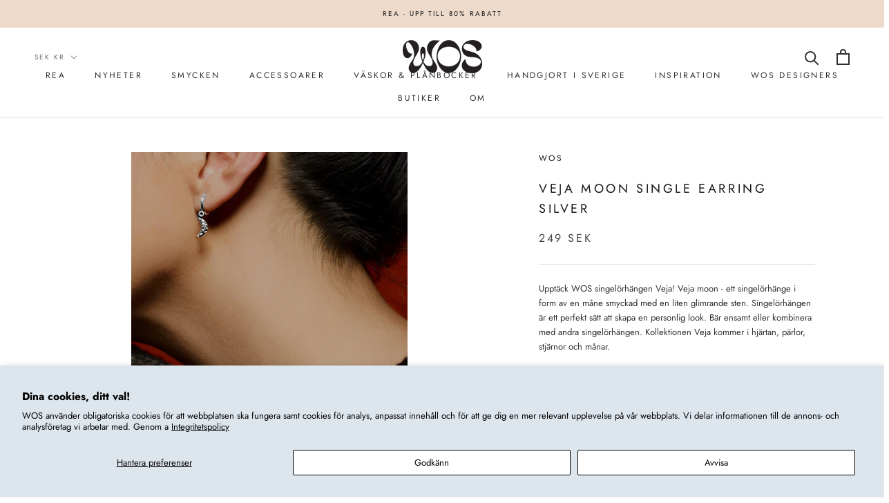

--- FILE ---
content_type: text/javascript
request_url: https://inv.mfyz.app/api/storefront-script-data?cuid=cm84k4ejw00000cl225690ub7&pid=7841005404396&product=veja-moon-single-earring-silver&variant=null&lang=sv
body_size: -211
content:
inventoryStatusDataResponse({"code":0,"stockStatusHTML":"<span class=\"statusText multiLine\" >&bull;&nbsp;Online: <span class=\"in-stock\" style=\"color: #09562b;\">I lager</span><br/>&bull;&nbsp;Store - Stockholm, <span style=\"color:#202223\">Gamla Brogatan 27</span>: <span class=\"in-stock\" style=\"color: #09562b;\">I lager</span><br/>&bull;&nbsp;Store - Stockholm, <span style=\"color:#202223\">Hornsgatan 98</span>: <span class=\"in-stock\" style=\"color: #09562b;\">I lager</span><br/>&bull;&nbsp;Store - Göteborg, <span style=\"color:#202223\">Södra Larmgatan 2</span>: <span class=\"out-of-stock\" style=\"color: #971b2f;\">Slut i lager</span></span>"})

--- FILE ---
content_type: text/javascript
request_url: https://cdn.starapps.studio/apps/vsk/jennywiding/data.js
body_size: 67408
content:
"use strict";"undefined"==typeof window.starapps_data&&(window.starapps_data={}),"undefined"==typeof window.starapps_data.product_groups&&(window.starapps_data.product_groups=[{"id":5220892,"products_preset_id":4220,"collections_swatch":"custom_swatch","group_name":"abby","option_name":"color","collections_preset_id":4219,"display_position":"top","products_swatch":"custom_swatch","mobile_products_preset_id":4220,"mobile_products_swatch":"custom_swatch","mobile_collections_preset_id":4219,"mobile_collections_swatch":"custom_swatch","same_products_preset_for_mobile":true,"same_collections_preset_for_mobile":true,"option_values":[{"id":9325982417238,"option_value":"gold","handle":"abby-hoops-gold","published":true,"swatch_src":"file","swatch_value":null},{"id":9365262860630,"option_value":"silver","handle":"abby-hoops-silver","published":true,"swatch_src":"file","swatch_value":null}]},{"id":401214,"products_preset_id":4220,"collections_swatch":"custom_swatch","group_name":"ace örh","option_name":"color","collections_preset_id":4219,"display_position":"top","products_swatch":"custom_swatch","mobile_products_preset_id":4220,"mobile_products_swatch":"custom_swatch","mobile_collections_preset_id":4219,"mobile_collections_swatch":"custom_swatch","same_products_preset_for_mobile":true,"same_collections_preset_for_mobile":true,"option_values":[{"id":4510371446859,"option_value":"Gold","handle":"ace-earrings-brass","published":false,"swatch_src":"file","swatch_value":null},{"id":4511292751947,"option_value":"Silver","handle":"ace-earrings-silver","published":false,"swatch_src":"file","swatch_value":null}]},{"id":1775217,"products_preset_id":4220,"collections_swatch":"custom_swatch","group_name":"Ada earrings","option_name":"Color","collections_preset_id":4219,"display_position":"top","products_swatch":"custom_swatch","mobile_products_preset_id":4220,"mobile_products_swatch":"custom_swatch","mobile_collections_preset_id":4219,"mobile_collections_swatch":"custom_swatch","same_products_preset_for_mobile":true,"same_collections_preset_for_mobile":true,"option_values":[{"id":7888444293356,"option_value":"silver","handle":"ada-earring-silver","published":false,"swatch_src":"file","swatch_value":null},{"id":7888444948716,"option_value":"gold","handle":"ada-earring-gold","published":true,"swatch_src":"file","swatch_value":null}]},{"id":401292,"products_preset_id":4220,"collections_swatch":"custom_swatch","group_name":"Adel","option_name":"color","collections_preset_id":4219,"display_position":"top","products_swatch":"custom_swatch","mobile_products_preset_id":4220,"mobile_products_swatch":"custom_swatch","mobile_collections_preset_id":4219,"mobile_collections_swatch":"custom_swatch","same_products_preset_for_mobile":true,"same_collections_preset_for_mobile":true,"option_values":[{"id":3739546976290,"option_value":"Gold","handle":"adel-guld","published":false,"swatch_src":"file","swatch_value":null},{"id":3739547009058,"option_value":"Silver","handle":"adel-silver","published":false,"swatch_src":"file","swatch_value":null}]},{"id":5454159,"products_preset_id":4220,"collections_swatch":"custom_swatch","group_name":"Adele earrings","option_name":"color","collections_preset_id":4219,"display_position":"top","products_swatch":"custom_swatch","mobile_products_preset_id":4220,"mobile_products_swatch":"custom_swatch","mobile_collections_preset_id":4219,"mobile_collections_swatch":"custom_swatch","same_products_preset_for_mobile":true,"same_collections_preset_for_mobile":true,"option_values":[{"id":9500477981014,"option_value":"red","handle":"adele-red","published":true,"swatch_src":"file","swatch_value":null},{"id":9500485943638,"option_value":"cobalt","handle":"adele-cobalt","published":true,"swatch_src":"file","swatch_value":null}]},{"id":425866,"products_preset_id":4220,"collections_swatch":"custom_swatch","group_name":"Agnes ring","option_name":"color","collections_preset_id":4219,"display_position":"top","products_swatch":"custom_swatch","mobile_products_preset_id":4220,"mobile_products_swatch":"custom_swatch","mobile_collections_preset_id":4219,"mobile_collections_swatch":"custom_swatch","same_products_preset_for_mobile":true,"same_collections_preset_for_mobile":true,"option_values":[{"id":7643667038444,"option_value":"gold","handle":"agnes-ring-guld","published":true,"swatch_src":"file","swatch_value":null},{"id":7643672477932,"option_value":"silver","handle":"agnes-ring-silver","published":true,"swatch_src":"file","swatch_value":null},{"id":9094452969814,"option_value":null,"handle":"lumme-bracelet-small-925-silver","published":true,"swatch_src":"file","swatch_value":null}]},{"id":967354,"products_preset_id":4220,"collections_swatch":"custom_swatch","group_name":"Aida","option_name":"color","collections_preset_id":4219,"display_position":"top","products_swatch":"custom_swatch","mobile_products_preset_id":4220,"mobile_products_swatch":"custom_swatch","mobile_collections_preset_id":4219,"mobile_collections_swatch":"custom_swatch","same_products_preset_for_mobile":true,"same_collections_preset_for_mobile":true,"option_values":[{"id":7706453311724,"option_value":"gold","handle":"aida-gold","published":false,"swatch_src":"file","swatch_value":null},{"id":7727154659564,"option_value":"silver","handle":"aida-silver","published":false,"swatch_src":"file","swatch_value":null}]},{"id":401805,"products_preset_id":4220,"collections_swatch":"custom_swatch","group_name":"air supply","option_name":"color","collections_preset_id":4219,"display_position":"top","products_swatch":"custom_swatch","mobile_products_preset_id":4220,"mobile_products_swatch":"custom_swatch","mobile_collections_preset_id":4219,"mobile_collections_swatch":"custom_swatch","same_products_preset_for_mobile":true,"same_collections_preset_for_mobile":true,"option_values":[{"id":427689712,"option_value":"Silver","handle":"air-supply-1","published":false,"swatch_src":"file","swatch_value":null},{"id":427695884,"option_value":"Gold","handle":"air-supply-guld","published":false,"swatch_src":"file","swatch_value":null}]},{"id":395449,"products_preset_id":4220,"collections_swatch":"custom_swatch","group_name":"alexa mini","option_name":"color","collections_preset_id":4219,"display_position":"top","products_swatch":"custom_swatch","mobile_products_preset_id":4220,"mobile_products_swatch":"custom_swatch","mobile_collections_preset_id":4219,"mobile_collections_swatch":"custom_swatch","same_products_preset_for_mobile":true,"same_collections_preset_for_mobile":true,"option_values":[{"id":6910859149492,"option_value":"gold","handle":"alexa-mini-singelorhange-guld","published":true,"swatch_src":"file","swatch_value":null},{"id":6910859837620,"option_value":"silver","handle":"alexa-mini-singelorhange-silver","published":true,"swatch_src":"file","swatch_value":null}]},{"id":395493,"products_preset_id":4220,"collections_swatch":"custom_swatch","group_name":"alexa örh","option_name":"color","collections_preset_id":4219,"display_position":"top","products_swatch":"custom_swatch","mobile_products_preset_id":4220,"mobile_products_swatch":"custom_swatch","mobile_collections_preset_id":4219,"mobile_collections_swatch":"custom_swatch","same_products_preset_for_mobile":true,"same_collections_preset_for_mobile":true,"option_values":[{"id":6644368015540,"option_value":"gold","handle":"kopia-av-layer-5-guld","published":false,"swatch_src":"file","swatch_value":null},{"id":6644466319540,"option_value":"silver","handle":"alexa-singelorhange-silver","published":false,"swatch_src":"file","swatch_value":null}]},{"id":401270,"products_preset_id":4220,"collections_swatch":"custom_swatch","group_name":"alice örh","option_name":"color","collections_preset_id":4219,"display_position":"top","products_swatch":"custom_swatch","mobile_products_preset_id":4220,"mobile_products_swatch":"custom_swatch","mobile_collections_preset_id":4219,"mobile_collections_swatch":"custom_swatch","same_products_preset_for_mobile":true,"same_collections_preset_for_mobile":true,"option_values":[{"id":1812508934178,"option_value":"Silver","handle":"alice-silver-hoops","published":true,"swatch_src":"file","swatch_value":null},{"id":753956880504,"option_value":"Gold","handle":"medium-gold-hoops","published":true,"swatch_src":"file","swatch_value":null}]},{"id":3968789,"products_preset_id":4220,"collections_swatch":"custom_swatch","group_name":"Alice zone","option_name":"color","collections_preset_id":4219,"display_position":"top","products_swatch":"custom_swatch","mobile_products_preset_id":4220,"mobile_products_swatch":"custom_swatch","mobile_collections_preset_id":4219,"mobile_collections_swatch":"custom_swatch","same_products_preset_for_mobile":true,"same_collections_preset_for_mobile":true,"option_values":[{"id":8747738136918,"option_value":"gold","handle":"alice-zone-kit-gold","published":true,"swatch_src":"file","swatch_value":null},{"id":8747739775318,"option_value":"silver","handle":"alice-zone-kit-silver","published":true,"swatch_src":"file","swatch_value":null}]},{"id":3949637,"products_preset_id":4220,"collections_swatch":"custom_swatch","group_name":"alina","option_name":"color","collections_preset_id":4219,"display_position":"top","products_swatch":"custom_swatch","mobile_products_preset_id":4220,"mobile_products_swatch":"custom_swatch","mobile_collections_preset_id":4219,"mobile_collections_swatch":"custom_swatch","same_products_preset_for_mobile":true,"same_collections_preset_for_mobile":true,"option_values":[{"id":8678232260950,"option_value":"red","handle":"alina-earrings-dark-red","published":false,"swatch_src":"file","swatch_value":null},{"id":8678237503830,"option_value":"white","handle":"alina-earrings-white","published":true,"swatch_src":"file","swatch_value":null},{"id":8678241960278,"option_value":"green","handle":"alina-earrings-green","published":false,"swatch_src":"file","swatch_value":null},{"id":8678248120662,"option_value":"blue","handle":"alina-earrings-dark-blue","published":false,"swatch_src":"file","swatch_value":null}]},{"id":394209,"products_preset_id":4220,"collections_swatch":"custom_swatch","group_name":"A little pearly ring","option_name":"color","collections_preset_id":4219,"display_position":"top","products_swatch":"custom_swatch","mobile_products_preset_id":4220,"mobile_products_swatch":"custom_swatch","mobile_collections_preset_id":4219,"mobile_collections_swatch":"custom_swatch","same_products_preset_for_mobile":true,"same_collections_preset_for_mobile":true,"option_values":[{"id":6922948706484,"option_value":"gold","handle":"a-little-pearly-ring-guld","published":false,"swatch_src":"file","swatch_value":null},{"id":7475069878508,"option_value":"silver","handle":"a-little-pearly-ring-silver","published":false,"swatch_src":"file","swatch_value":null}]},{"id":401215,"products_preset_id":4220,"collections_swatch":"custom_swatch","group_name":"Alligator örh","option_name":"color","collections_preset_id":4219,"display_position":"top","products_swatch":"custom_swatch","mobile_products_preset_id":4220,"mobile_products_swatch":"custom_swatch","mobile_collections_preset_id":4219,"mobile_collections_swatch":"custom_swatch","same_products_preset_for_mobile":true,"same_collections_preset_for_mobile":true,"option_values":[{"id":4504452530251,"option_value":"Silver","handle":"alligatororhangen-silver","published":true,"swatch_src":"file","swatch_value":null},{"id":4506831257675,"option_value":"Gold","handle":"alligatororhangen-guld","published":false,"swatch_src":"file","swatch_value":null}]},{"id":394949,"products_preset_id":4220,"collections_swatch":"custom_swatch","group_name":"alligator ring","option_name":"color","collections_preset_id":4219,"display_position":"top","products_swatch":"custom_swatch","mobile_products_preset_id":4220,"mobile_products_swatch":"custom_swatch","mobile_collections_preset_id":4219,"mobile_collections_swatch":"custom_swatch","same_products_preset_for_mobile":true,"same_collections_preset_for_mobile":true,"option_values":[{"id":3782822264866,"option_value":"gold","handle":"alligator-guld","published":false,"swatch_src":"file","swatch_value":null},{"id":3782822297634,"option_value":"silver","handle":"alligator-silver","published":true,"swatch_src":"file","swatch_value":null}]},{"id":3828685,"products_preset_id":4220,"collections_swatch":"custom_swatch","group_name":"Ally bag","option_name":"color","collections_preset_id":4219,"display_position":"top","products_swatch":"custom_swatch","mobile_products_preset_id":4220,"mobile_products_swatch":"custom_swatch","mobile_collections_preset_id":4219,"mobile_collections_swatch":"custom_swatch","same_products_preset_for_mobile":true,"same_collections_preset_for_mobile":true,"option_values":[{"id":8604367028566,"option_value":"black","handle":"ally-bag-black","published":false,"swatch_src":"file","swatch_value":null},{"id":8604369486166,"option_value":"caramell","handle":"ally-bag-caramell","published":false,"swatch_src":"file","swatch_value":null}]},{"id":5166583,"products_preset_id":4220,"collections_swatch":"custom_swatch","group_name":"alma earrings","option_name":"color","collections_preset_id":4219,"display_position":"top","products_swatch":"custom_swatch","mobile_products_preset_id":4220,"mobile_products_swatch":"custom_swatch","mobile_collections_preset_id":4219,"mobile_collections_swatch":"custom_swatch","same_products_preset_for_mobile":true,"same_collections_preset_for_mobile":true,"option_values":[{"id":9325982613846,"option_value":"gold","handle":"alma-earrings-gold","published":true,"swatch_src":"file","swatch_value":null},{"id":9365240316246,"option_value":"silver","handle":"alma-earrings-silver","published":true,"swatch_src":"file","swatch_value":null}]},{"id":396945,"products_preset_id":4220,"collections_swatch":"custom_swatch","group_name":"amanda örh","option_name":"color","collections_preset_id":4219,"display_position":"top","products_swatch":"custom_swatch","mobile_products_preset_id":4220,"mobile_products_swatch":"custom_swatch","mobile_collections_preset_id":4219,"mobile_collections_swatch":"custom_swatch","same_products_preset_for_mobile":true,"same_collections_preset_for_mobile":true,"option_values":[{"id":6172367749300,"option_value":"gold","handle":"vagiga-orhangen-guld","published":false,"swatch_src":"file","swatch_value":null},{"id":6173765042356,"option_value":"silver","handle":"kopia-av-calcul-guld-singelorhange","published":false,"swatch_src":"file","swatch_value":null}]},{"id":395415,"products_preset_id":4220,"collections_swatch":"custom_swatch","group_name":"amason örh","option_name":"color","collections_preset_id":4219,"display_position":"top","products_swatch":"custom_swatch","mobile_products_preset_id":4220,"mobile_products_swatch":"custom_swatch","mobile_collections_preset_id":4219,"mobile_collections_swatch":"custom_swatch","same_products_preset_for_mobile":true,"same_collections_preset_for_mobile":true,"option_values":[{"id":7483122581740,"option_value":"gold","handle":"amason-orhangen-guld","published":false,"swatch_src":"file","swatch_value":null},{"id":7483132051692,"option_value":"silver","handle":"amason-orhangen-silver","published":false,"swatch_src":"file","swatch_value":null}]},{"id":401302,"products_preset_id":4220,"collections_swatch":"custom_swatch","group_name":"amon","option_name":"color","collections_preset_id":4219,"display_position":"top","products_swatch":"custom_swatch","mobile_products_preset_id":4220,"mobile_products_swatch":"custom_swatch","mobile_collections_preset_id":4219,"mobile_collections_swatch":"custom_swatch","same_products_preset_for_mobile":true,"same_collections_preset_for_mobile":true,"option_values":[{"id":1809935925282,"option_value":"Silver","handle":"amon-silver","published":false,"swatch_src":"file","swatch_value":null},{"id":1812515356706,"option_value":"Gold","handle":"amon-guld","published":false,"swatch_src":"file","swatch_value":null}]},{"id":4064335,"products_preset_id":4220,"collections_swatch":"custom_swatch","group_name":"andil ring","option_name":"color","collections_preset_id":4219,"display_position":"top","products_swatch":"custom_swatch","mobile_products_preset_id":4220,"mobile_products_swatch":"custom_swatch","mobile_collections_preset_id":4219,"mobile_collections_swatch":"custom_swatch","same_products_preset_for_mobile":true,"same_collections_preset_for_mobile":true,"option_values":[{"id":6068605288628,"option_value":"silver","handle":"andil-silver","published":false,"swatch_src":"file","swatch_value":null},{"id":6068606009524,"option_value":"bronze","handle":"andil-brons","published":false,"swatch_src":"file","swatch_value":null}]},{"id":4247968,"products_preset_id":4220,"collections_swatch":"custom_swatch","group_name":"angel ring","option_name":"color","collections_preset_id":4219,"display_position":"top","products_swatch":"custom_swatch","mobile_products_preset_id":4220,"mobile_products_swatch":"custom_swatch","mobile_collections_preset_id":4219,"mobile_collections_swatch":"custom_swatch","same_products_preset_for_mobile":true,"same_collections_preset_for_mobile":true,"option_values":[{"id":8889819595094,"option_value":"gold","handle":"angel-ring-gold","published":true,"swatch_src":"file","swatch_value":null},{"id":8918066364758,"option_value":"silver","handle":"angel-ring-silver","published":true,"swatch_src":"file","swatch_value":null}]},{"id":967363,"products_preset_id":4220,"collections_swatch":"custom_swatch","group_name":"Angus armband","option_name":"color","collections_preset_id":4219,"display_position":"top","products_swatch":"custom_swatch","mobile_products_preset_id":4220,"mobile_products_swatch":"custom_swatch","mobile_collections_preset_id":4219,"mobile_collections_swatch":"custom_swatch","same_products_preset_for_mobile":true,"same_collections_preset_for_mobile":true,"option_values":[{"id":7673170395372,"option_value":"silver","handle":"angus-armband-silver","published":true,"swatch_src":"file","swatch_value":null},{"id":7673367789804,"option_value":"gold","handle":"angus-armband-guld","published":true,"swatch_src":"file","swatch_value":null}]},{"id":425868,"products_preset_id":4220,"collections_swatch":"custom_swatch","group_name":"Angus ring","option_name":"color","collections_preset_id":4219,"display_position":"top","products_swatch":"custom_swatch","mobile_products_preset_id":4220,"mobile_products_swatch":"custom_swatch","mobile_collections_preset_id":4219,"mobile_collections_swatch":"custom_swatch","same_products_preset_for_mobile":true,"same_collections_preset_for_mobile":true,"option_values":[{"id":7633015668972,"option_value":"gold","handle":"angus-ring-guld","published":true,"swatch_src":"file","swatch_value":null},{"id":7633022976236,"option_value":"silver","handle":"angus-ring-silver","published":true,"swatch_src":"file","swatch_value":null}]},{"id":852451,"products_preset_id":4220,"collections_swatch":"custom_swatch","group_name":"angus stud","option_name":"color","collections_preset_id":4219,"display_position":"top","products_swatch":"custom_swatch","mobile_products_preset_id":4220,"mobile_products_swatch":"custom_swatch","mobile_collections_preset_id":4219,"mobile_collections_swatch":"custom_swatch","same_products_preset_for_mobile":true,"same_collections_preset_for_mobile":true,"option_values":[{"id":7639068967148,"option_value":"gold","handle":"angus-stud-guld","published":true,"swatch_src":"file","swatch_value":null},{"id":7640457183468,"option_value":"silver","handle":"angus-stud-silver","published":true,"swatch_src":"file","swatch_value":null}]},{"id":6466523,"products_preset_id":4220,"collections_swatch":"custom_swatch","group_name":"Anna cap","option_name":"color","collections_preset_id":4219,"display_position":"top","products_swatch":"custom_swatch","mobile_products_preset_id":4220,"mobile_products_swatch":"custom_swatch","mobile_collections_preset_id":4219,"mobile_collections_swatch":"custom_swatch","same_products_preset_for_mobile":true,"same_collections_preset_for_mobile":true,"option_values":[{"id":8420167090518,"option_value":"blue","handle":"anna-cap-blue","published":true,"swatch_src":"file","swatch_value":null},{"id":8420168237398,"option_value":"red","handle":"anna-cap-red","published":true,"swatch_src":"file","swatch_value":null},{"id":9749068644694,"option_value":"green","handle":"anna-cap-green","published":false,"swatch_src":"file","swatch_value":null},{"id":9749069398358,"option_value":"yellow","handle":"anna-cap-yellow","published":true,"swatch_src":"file","swatch_value":null},{"id":9749070709078,"option_value":"black","handle":"anna-cap-black","published":true,"swatch_src":"file","swatch_value":null}]},{"id":5166311,"products_preset_id":4220,"collections_swatch":"custom_swatch","group_name":"ann earrings","option_name":"color","collections_preset_id":4219,"display_position":"top","products_swatch":"custom_swatch","mobile_products_preset_id":4220,"mobile_products_swatch":"custom_swatch","mobile_collections_preset_id":4219,"mobile_collections_swatch":"custom_swatch","same_products_preset_for_mobile":true,"same_collections_preset_for_mobile":true,"option_values":[{"id":9325981991254,"option_value":"gold","handle":"ann-earrings-gold","published":true,"swatch_src":"file","swatch_value":null},{"id":9365245034838,"option_value":"silver","handle":"ann-earrings-silver","published":true,"swatch_src":"file","swatch_value":null}]},{"id":396474,"products_preset_id":4220,"collections_swatch":"custom_swatch","group_name":"anne örh","option_name":"color","collections_preset_id":4219,"display_position":"top","products_swatch":"custom_swatch","mobile_products_preset_id":4220,"mobile_products_swatch":"custom_swatch","mobile_collections_preset_id":4219,"mobile_collections_swatch":"custom_swatch","same_products_preset_for_mobile":true,"same_collections_preset_for_mobile":true,"option_values":[{"id":6173900964020,"option_value":"silver","handle":"kopia-av-snurra-orhangen-silver","published":false,"swatch_src":"file","swatch_value":null}]},{"id":4127197,"products_preset_id":4220,"collections_swatch":"custom_swatch","group_name":"Ant earrings","option_name":"color","collections_preset_id":4219,"display_position":"top","products_swatch":"custom_swatch","mobile_products_preset_id":4220,"mobile_products_swatch":"custom_swatch","mobile_collections_preset_id":4219,"mobile_collections_swatch":"custom_swatch","same_products_preset_for_mobile":true,"same_collections_preset_for_mobile":true,"option_values":[{"id":8427195728214,"option_value":"gold","handle":"ant-orhangen-guld","published":false,"swatch_src":"file","swatch_value":null},{"id":8528482992470,"option_value":"silver","handle":"ant-earrings-silver","published":false,"swatch_src":"file","swatch_value":null}]},{"id":714194,"products_preset_id":4220,"collections_swatch":"custom_swatch","group_name":"Anywhere","option_name":"color","collections_preset_id":4219,"display_position":"top","products_swatch":"custom_swatch","mobile_products_preset_id":4220,"mobile_products_swatch":"custom_swatch","mobile_collections_preset_id":4219,"mobile_collections_swatch":"custom_swatch","same_products_preset_for_mobile":true,"same_collections_preset_for_mobile":true,"option_values":[{"id":7669399585004,"option_value":"mint","handle":"anywhere-vit","published":false,"swatch_src":"color","swatch_value":"#E7FFF3"},{"id":7669401747692,"option_value":"pink","handle":"anywhere-rosa","published":false,"swatch_src":"color","swatch_value":"#FFE6E8"}]},{"id":6696972,"products_preset_id":4220,"collections_swatch":"custom_swatch","group_name":"April earringss","option_name":"Color","collections_preset_id":4219,"display_position":"top","products_swatch":"custom_swatch","mobile_products_preset_id":4220,"mobile_products_swatch":"custom_swatch","mobile_collections_preset_id":4219,"mobile_collections_swatch":"custom_swatch","same_products_preset_for_mobile":true,"same_collections_preset_for_mobile":true,"option_values":[{"id":9956711924054,"option_value":"Light dirty yellow","handle":"april-earrings-light-dirty-yellow","published":true,"swatch_src":"color","swatch_value":"#EBEFB6"},{"id":10048038371670,"option_value":"Black","handle":"april-earrings-black","published":true,"swatch_src":"color","swatch_value":"#000000"}]},{"id":4126978,"products_preset_id":4220,"collections_swatch":"custom_swatch","group_name":"Aqua earrings","option_name":"color","collections_preset_id":4219,"display_position":"top","products_swatch":"custom_swatch","mobile_products_preset_id":4220,"mobile_products_swatch":"custom_swatch","mobile_collections_preset_id":4219,"mobile_collections_swatch":"custom_swatch","same_products_preset_for_mobile":true,"same_collections_preset_for_mobile":true,"option_values":[{"id":8652943491414,"option_value":"gold","handle":"aqua-earring-gold","published":true,"swatch_src":"file","swatch_value":null},{"id":8652947128662,"option_value":"silver","handle":"aqua-earring-silver","published":true,"swatch_src":"file","swatch_value":null}]},{"id":4205879,"products_preset_id":4220,"collections_swatch":"custom_swatch","group_name":"Asta necklace","option_name":"color","collections_preset_id":4219,"display_position":"top","products_swatch":"custom_swatch","mobile_products_preset_id":4220,"mobile_products_swatch":"custom_swatch","mobile_collections_preset_id":4219,"mobile_collections_swatch":"custom_swatch","same_products_preset_for_mobile":true,"same_collections_preset_for_mobile":true,"option_values":[{"id":8601624936790,"option_value":"gold","handle":"asta-necklace-gold","published":false,"swatch_src":"file","swatch_value":null},{"id":8601626280278,"option_value":"silver","handle":"asta-necklace-silver","published":false,"swatch_src":"file","swatch_value":null}]},{"id":4553025,"products_preset_id":4223,"collections_swatch":"custom_swatch","group_name":"asteroid stud","option_name":"color","collections_preset_id":4219,"display_position":"top","products_swatch":"custom_swatch","mobile_products_preset_id":4223,"mobile_products_swatch":"custom_swatch","mobile_collections_preset_id":4219,"mobile_collections_swatch":"custom_swatch","same_products_preset_for_mobile":true,"same_collections_preset_for_mobile":true,"option_values":[{"id":8474372145494,"option_value":null,"handle":"asteroid-single-stud-silver","published":true,"swatch_src":"file","swatch_value":null},{"id":8474378207574,"option_value":null,"handle":"asteroid-single-stud-guld","published":true,"swatch_src":"file","swatch_value":null}]},{"id":4256966,"products_preset_id":4220,"collections_swatch":"custom_swatch","group_name":"astrid earrings","option_name":"color","collections_preset_id":4219,"display_position":"top","products_swatch":"custom_swatch","mobile_products_preset_id":4220,"mobile_products_swatch":"custom_swatch","mobile_collections_preset_id":4219,"mobile_collections_swatch":"custom_swatch","same_products_preset_for_mobile":true,"same_collections_preset_for_mobile":true,"option_values":[{"id":8921505694038,"option_value":"gold","handle":"astrid-earrings-gold","published":true,"swatch_src":"file","swatch_value":null},{"id":8921510478166,"option_value":"silver","handle":"astrid-earrings-silver","published":true,"swatch_src":"file","swatch_value":null}]},{"id":401297,"products_preset_id":4220,"collections_swatch":"custom_swatch","group_name":"atom","option_name":"color","collections_preset_id":4219,"display_position":"top","products_swatch":"custom_swatch","mobile_products_preset_id":4220,"mobile_products_swatch":"custom_swatch","mobile_collections_preset_id":4219,"mobile_collections_swatch":"custom_swatch","same_products_preset_for_mobile":true,"same_collections_preset_for_mobile":true,"option_values":[{"id":3667106758690,"option_value":"Silver","handle":"atom-silver","published":false,"swatch_src":"file","swatch_value":null},{"id":3667106856994,"option_value":"Gold","handle":"atom-guld","published":false,"swatch_src":"file","swatch_value":null}]},{"id":967357,"products_preset_id":4220,"collections_swatch":"custom_swatch","group_name":"ava armband","option_name":"color","collections_preset_id":4219,"display_position":"top","products_swatch":"custom_swatch","mobile_products_preset_id":4220,"mobile_products_swatch":"custom_swatch","mobile_collections_preset_id":4219,"mobile_collections_swatch":"custom_swatch","same_products_preset_for_mobile":true,"same_collections_preset_for_mobile":true,"option_values":[{"id":7629722517740,"option_value":"silver","handle":"ava-silver-armband","published":false,"swatch_src":"file","swatch_value":null},{"id":7629729628396,"option_value":"gold","handle":"ava-guld-armband","published":true,"swatch_src":"file","swatch_value":null}]},{"id":394934,"products_preset_id":4220,"collections_swatch":"custom_swatch","group_name":"ava ring","option_name":"color","collections_preset_id":4219,"display_position":"top","products_swatch":"custom_swatch","mobile_products_preset_id":4220,"mobile_products_swatch":"custom_swatch","mobile_collections_preset_id":4219,"mobile_collections_swatch":"custom_swatch","same_products_preset_for_mobile":true,"same_collections_preset_for_mobile":true,"option_values":[{"id":4452529832011,"option_value":"silver","handle":"ava-silver-16mm","published":false,"swatch_src":"Yes","swatch_value":null},{"id":4452529930315,"option_value":"gold","handle":"ava-guld-16mm","published":false,"swatch_src":"file","swatch_value":null}]},{"id":401254,"products_preset_id":4220,"collections_swatch":"custom_swatch","group_name":"ayda örh","option_name":"color","collections_preset_id":4219,"display_position":"top","products_swatch":"custom_swatch","mobile_products_preset_id":4220,"mobile_products_swatch":"custom_swatch","mobile_collections_preset_id":4219,"mobile_collections_swatch":"custom_swatch","same_products_preset_for_mobile":true,"same_collections_preset_for_mobile":true,"option_values":[{"id":3741798629410,"option_value":"Gold","handle":"ayda-guld","published":false,"swatch_src":"file","swatch_value":null},{"id":4453703319627,"option_value":"Silver","handle":"ayda-silver","published":false,"swatch_src":"file","swatch_value":null}]},{"id":621140,"products_preset_id":4220,"collections_swatch":"custom_swatch","group_name":"bam bam","option_name":"color","collections_preset_id":4219,"display_position":"top","products_swatch":"custom_swatch","mobile_products_preset_id":4220,"mobile_products_swatch":"custom_swatch","mobile_collections_preset_id":4219,"mobile_collections_swatch":"custom_swatch","same_products_preset_for_mobile":true,"same_collections_preset_for_mobile":true,"option_values":[{"id":7629734543596,"option_value":null,"handle":"bam-bam-orhangen-guld","published":false,"swatch_src":"file","swatch_value":null},{"id":7653862146284,"option_value":null,"handle":"bam-bam-orhangen-silver","published":false,"swatch_src":"file","swatch_value":null}]},{"id":388630,"products_preset_id":4220,"collections_swatch":"custom_swatch","group_name":"bambu armband","option_name":"color","collections_preset_id":4219,"display_position":"top","products_swatch":"custom_swatch","mobile_products_preset_id":4220,"mobile_products_swatch":"custom_swatch","mobile_collections_preset_id":4219,"mobile_collections_swatch":"custom_swatch","same_products_preset_for_mobile":true,"same_collections_preset_for_mobile":true,"option_values":[{"id":7530855694572,"option_value":"gold","handle":"bambu-armband-guld","published":false,"swatch_src":"file","swatch_value":null},{"id":7530873651436,"option_value":"silver","handle":"bambu-armband-silver","published":false,"swatch_src":"file","swatch_value":null}]},{"id":3867280,"products_preset_id":4220,"collections_swatch":"custom_swatch","group_name":"Banana","option_name":"color","collections_preset_id":4219,"display_position":"top","products_swatch":"custom_swatch","mobile_products_preset_id":4220,"mobile_products_swatch":"custom_swatch","mobile_collections_preset_id":4219,"mobile_collections_swatch":"custom_swatch","same_products_preset_for_mobile":true,"same_collections_preset_for_mobile":true,"option_values":[{"id":7864359715052,"option_value":"gold","handle":"banana-hoop-gold","published":true,"swatch_src":"file","swatch_value":null},{"id":7864360042732,"option_value":"silver","handle":"banana-hoop-silver","published":true,"swatch_src":"file","swatch_value":null},{"id":8642873164118,"option_value":"black","handle":"banana-hoop-black","published":false,"swatch_src":"file","swatch_value":null}]},{"id":4892890,"products_preset_id":4220,"collections_swatch":"custom_swatch","group_name":"banana cuff","option_name":"color","collections_preset_id":4219,"display_position":"top","products_swatch":"custom_swatch","mobile_products_preset_id":4220,"mobile_products_swatch":"custom_swatch","mobile_collections_preset_id":4219,"mobile_collections_swatch":"custom_swatch","same_products_preset_for_mobile":true,"same_collections_preset_for_mobile":true,"option_values":[{"id":8498300518742,"option_value":null,"handle":"banana-cuff-silver-1","published":true,"swatch_src":"file","swatch_value":null},{"id":9191136133462,"option_value":null,"handle":"banana-cuff-silver-2","published":false,"swatch_src":"file","swatch_value":null}]},{"id":401255,"products_preset_id":4220,"collections_swatch":"custom_swatch","group_name":"banana earcuff","option_name":"color","collections_preset_id":4219,"display_position":"top","products_swatch":"custom_swatch","mobile_products_preset_id":4220,"mobile_products_swatch":"custom_swatch","mobile_collections_preset_id":4219,"mobile_collections_swatch":"custom_swatch","same_products_preset_for_mobile":true,"same_collections_preset_for_mobile":true,"option_values":[{"id":4452555587659,"option_value":"Gold","handle":"banana-cuff-guld","published":false,"swatch_src":"file","swatch_value":null},{"id":4452555620427,"option_value":"Silver","handle":"banana-cuff-silver","published":false,"swatch_src":"file","swatch_value":null}]},{"id":6534523,"products_preset_id":4220,"collections_swatch":"custom_swatch","group_name":"banana mid cuff","option_name":"color","collections_preset_id":4219,"display_position":"top","products_swatch":"custom_swatch","mobile_products_preset_id":4220,"mobile_products_swatch":"custom_swatch","mobile_collections_preset_id":4219,"mobile_collections_swatch":"custom_swatch","same_products_preset_for_mobile":true,"same_collections_preset_for_mobile":true,"option_values":[{"id":9605337579862,"option_value":"gold","handle":"banana-ear-clip-gold","published":true,"swatch_src":"file","swatch_value":null},{"id":9605338136918,"option_value":"silver","handle":"banana-ear-clip-silver","published":true,"swatch_src":"file","swatch_value":null}]},{"id":395486,"products_preset_id":4220,"collections_swatch":"custom_swatch","group_name":"banked cuff","option_name":"color","collections_preset_id":4219,"display_position":"top","products_swatch":"custom_swatch","mobile_products_preset_id":4220,"mobile_products_swatch":"custom_swatch","mobile_collections_preset_id":4219,"mobile_collections_swatch":"custom_swatch","same_products_preset_for_mobile":true,"same_collections_preset_for_mobile":true,"option_values":[{"id":6704707535028,"option_value":"silver","handle":"banked-cuff-925-silver","published":false,"swatch_src":"file","swatch_value":null},{"id":7505511809260,"option_value":"gold","handle":"banked-cuff-guld","published":false,"swatch_src":"file","swatch_value":null}]},{"id":395490,"products_preset_id":4220,"collections_swatch":"custom_swatch","group_name":"banked örh","option_name":"color","collections_preset_id":4219,"display_position":"top","products_swatch":"custom_swatch","mobile_products_preset_id":4220,"mobile_products_swatch":"custom_swatch","mobile_collections_preset_id":4219,"mobile_collections_swatch":"custom_swatch","same_products_preset_for_mobile":true,"same_collections_preset_for_mobile":true,"option_values":[{"id":6644471890100,"option_value":"silver","handle":"banked-hoop-silver","published":false,"swatch_src":"file","swatch_value":null},{"id":6644472152244,"option_value":"gold","handle":"banked-hoop-guld","published":true,"swatch_src":"file","swatch_value":null}]},{"id":5166386,"products_preset_id":4220,"collections_swatch":"custom_swatch","group_name":"barbro","option_name":"color","collections_preset_id":4219,"display_position":"top","products_swatch":"custom_swatch","mobile_products_preset_id":4220,"mobile_products_swatch":"custom_swatch","mobile_collections_preset_id":4219,"mobile_collections_swatch":"custom_swatch","same_products_preset_for_mobile":true,"same_collections_preset_for_mobile":true,"option_values":[{"id":9325979402582,"option_value":null,"handle":"barbro-earrings-gold","published":true,"swatch_src":"file","swatch_value":null},{"id":9325980516694,"option_value":null,"handle":"barbro-earrings-silver","published":true,"swatch_src":"file","swatch_value":null}]},{"id":390951,"products_preset_id":4220,"collections_swatch":"custom_swatch","group_name":"base armband","option_name":"color","collections_preset_id":4219,"display_position":"top","products_swatch":"custom_swatch","mobile_products_preset_id":4220,"mobile_products_swatch":"custom_swatch","mobile_collections_preset_id":4219,"mobile_collections_swatch":"custom_swatch","same_products_preset_for_mobile":true,"same_collections_preset_for_mobile":true,"option_values":[{"id":1778098995234,"option_value":"gold","handle":"base-guld","published":false,"swatch_src":"file","swatch_value":null},{"id":1809920458786,"option_value":"silver","handle":"base-silver","published":false,"swatch_src":"file","swatch_value":null}]},{"id":391045,"products_preset_id":4220,"collections_swatch":"custom_swatch","group_name":"Bästis halsband","option_name":"color","collections_preset_id":4219,"display_position":"top","products_swatch":"custom_swatch","mobile_products_preset_id":4220,"mobile_products_swatch":"custom_swatch","mobile_collections_preset_id":4219,"mobile_collections_swatch":"custom_swatch","same_products_preset_for_mobile":true,"same_collections_preset_for_mobile":true,"option_values":[{"id":6619121090740,"option_value":"silver","handle":"bastis-halsband-silver","published":false,"swatch_src":"file","swatch_value":null},{"id":6619123613876,"option_value":"gold","handle":"bastis-halsband-massing","published":false,"swatch_src":"file","swatch_value":null}]},{"id":852196,"products_preset_id":4220,"collections_swatch":"custom_swatch","group_name":"beads ring","option_name":"color","collections_preset_id":4219,"display_position":"top","products_swatch":"custom_swatch","mobile_products_preset_id":4220,"mobile_products_swatch":"custom_swatch","mobile_collections_preset_id":4219,"mobile_collections_swatch":"custom_swatch","same_products_preset_for_mobile":true,"same_collections_preset_for_mobile":true,"option_values":[{"id":7680572653804,"option_value":"blue","handle":"beads-blue-ring","published":false,"swatch_src":"file","swatch_value":null},{"id":7680577634540,"option_value":"green","handle":"beads-green-ring","published":false,"swatch_src":"file","swatch_value":null}]},{"id":394921,"products_preset_id":4220,"collections_swatch":"custom_swatch","group_name":"beef ring","option_name":"color","collections_preset_id":4219,"display_position":"top","products_swatch":"custom_swatch","mobile_products_preset_id":4220,"mobile_products_swatch":"custom_swatch","mobile_collections_preset_id":4219,"mobile_collections_swatch":"custom_swatch","same_products_preset_for_mobile":true,"same_collections_preset_for_mobile":true,"option_values":[{"id":4504153030731,"option_value":"silver","handle":"beef-ring-silver","published":false,"swatch_src":"file","swatch_value":null},{"id":4505482199115,"option_value":"gold","handle":"beef-ring-brass","published":false,"swatch_src":"file","swatch_value":null}]},{"id":394147,"products_preset_id":4220,"collections_swatch":"custom_swatch","group_name":"bee halsband","option_name":"color","collections_preset_id":4219,"display_position":"top","products_swatch":"custom_swatch","mobile_products_preset_id":4220,"mobile_products_swatch":"custom_swatch","mobile_collections_preset_id":4219,"mobile_collections_swatch":"custom_swatch","same_products_preset_for_mobile":true,"same_collections_preset_for_mobile":true,"option_values":[{"id":4503065165899,"option_value":"gold","handle":"bee-halsband-guld","published":false,"swatch_src":"file","swatch_value":null},{"id":4503069786187,"option_value":"silver","handle":"bee-halsband-silver","published":true,"swatch_src":"file","swatch_value":null}]},{"id":852225,"products_preset_id":4220,"collections_swatch":"custom_swatch","group_name":"bella ring","option_name":"color","collections_preset_id":4219,"display_position":"top","products_swatch":"custom_swatch","mobile_products_preset_id":4220,"mobile_products_swatch":"custom_swatch","mobile_collections_preset_id":4219,"mobile_collections_swatch":"custom_swatch","same_products_preset_for_mobile":true,"same_collections_preset_for_mobile":true,"option_values":[{"id":7633031332076,"option_value":"clear","handle":"bella-ring-clear","published":true,"swatch_src":"file","swatch_value":null},{"id":7633032347884,"option_value":"green","handle":"bella-ring-gron","published":true,"swatch_src":"file","swatch_value":null}]},{"id":4127102,"products_preset_id":4220,"collections_swatch":"custom_swatch","group_name":"Bella single earring","option_name":"color","collections_preset_id":4219,"display_position":"top","products_swatch":"custom_swatch","mobile_products_preset_id":4220,"mobile_products_swatch":"custom_swatch","mobile_collections_preset_id":4219,"mobile_collections_swatch":"custom_swatch","same_products_preset_for_mobile":true,"same_collections_preset_for_mobile":true,"option_values":[{"id":8553570468182,"option_value":"silver","handle":"bella-single-earring-silver","published":false,"swatch_src":"file","swatch_value":null},{"id":8553585377622,"option_value":"gold","handle":"bella-single-earring-gold","published":false,"swatch_src":"file","swatch_value":null}]},{"id":1773786,"products_preset_id":4220,"collections_swatch":"custom_swatch","group_name":"bell earrings","option_name":"color","collections_preset_id":4219,"display_position":"top","products_swatch":"custom_swatch","mobile_products_preset_id":4220,"mobile_products_swatch":"custom_swatch","mobile_collections_preset_id":4219,"mobile_collections_swatch":"custom_swatch","same_products_preset_for_mobile":true,"same_collections_preset_for_mobile":true,"option_values":[{"id":7883709874412,"option_value":"gold","handle":"bell-earring-gold","published":false,"swatch_src":"file","swatch_value":null},{"id":7883709382892,"option_value":"silver","handle":"bell-earring-silver","published":false,"swatch_src":"file","swatch_value":null}]},{"id":2819916,"products_preset_id":4220,"collections_swatch":"custom_swatch","group_name":"ben bucket hat","option_name":"color","collections_preset_id":4219,"display_position":"top","products_swatch":"custom_swatch","mobile_products_preset_id":4220,"mobile_products_swatch":"custom_swatch","mobile_collections_preset_id":4219,"mobile_collections_swatch":"custom_swatch","same_products_preset_for_mobile":true,"same_collections_preset_for_mobile":true,"option_values":[{"id":8420203430230,"option_value":"blule ","handle":"ben-bucket-hat-blue","published":true,"swatch_src":"file","swatch_value":null},{"id":8420216668502,"option_value":"grey","handle":"ben-bucket-hat-grey","published":true,"swatch_src":"file","swatch_value":null}]},{"id":394199,"products_preset_id":4220,"collections_swatch":"custom_swatch","group_name":"bend necklace Bohemia","option_name":"color","collections_preset_id":4219,"display_position":"top","products_swatch":"custom_swatch","mobile_products_preset_id":4220,"mobile_products_swatch":"custom_swatch","mobile_collections_preset_id":4219,"mobile_collections_swatch":"custom_swatch","same_products_preset_for_mobile":true,"same_collections_preset_for_mobile":true,"option_values":[{"id":3638120708,"option_value":"gold","handle":"bend-fern-lov-halsband-massing","published":false,"swatch_src":"file","swatch_value":null},{"id":3638345732,"option_value":"silver","handle":"bend-fern-lov-halsband-silver","published":false,"swatch_src":"file","swatch_value":null}]},{"id":5159712,"products_preset_id":4220,"collections_swatch":"custom_swatch","group_name":"benita","option_name":"color","collections_preset_id":4219,"display_position":"top","products_swatch":"custom_swatch","mobile_products_preset_id":4220,"mobile_products_swatch":"custom_swatch","mobile_collections_preset_id":4219,"mobile_collections_swatch":"custom_swatch","same_products_preset_for_mobile":true,"same_collections_preset_for_mobile":true,"option_values":[{"id":9325978354006,"option_value":null,"handle":"benita-earrings-gold","published":false,"swatch_src":"file","swatch_value":null},{"id":9325978517846,"option_value":null,"handle":"benita-earrings-silver","published":false,"swatch_src":"file","swatch_value":null}]},{"id":394961,"products_preset_id":4220,"collections_swatch":"custom_swatch","group_name":"benjamins baby","option_name":"color","collections_preset_id":4219,"display_position":"top","products_swatch":"custom_swatch","mobile_products_preset_id":4220,"mobile_products_swatch":"custom_swatch","mobile_collections_preset_id":4219,"mobile_collections_swatch":"custom_swatch","same_products_preset_for_mobile":true,"same_collections_preset_for_mobile":true,"option_values":[{"id":1772132565026,"option_value":"gold","handle":"benjamins-baby-guld-16-mm","published":false,"swatch_src":"file","swatch_value":null},{"id":3669121990690,"option_value":"silver","handle":"benjamins-baby-silver-16-mm","published":false,"swatch_src":"file","swatch_value":null}]},{"id":6466248,"products_preset_id":4220,"collections_swatch":"custom_swatch","group_name":"Betty ring","option_name":"color","collections_preset_id":4219,"display_position":"top","products_swatch":"custom_swatch","mobile_products_preset_id":4220,"mobile_products_swatch":"custom_swatch","mobile_collections_preset_id":4219,"mobile_collections_swatch":"custom_swatch","same_products_preset_for_mobile":true,"same_collections_preset_for_mobile":true,"option_values":[{"id":9656960319830,"option_value":"gold","handle":"betty-ring-gold","published":true,"swatch_src":"file","swatch_value":null},{"id":9656973033814,"option_value":"silver","handle":"betty-ring-silver","published":true,"swatch_src":"file","swatch_value":null}]},{"id":3825410,"products_preset_id":4220,"collections_swatch":"custom_swatch","group_name":"big bow","option_name":"color","collections_preset_id":4219,"display_position":"top","products_swatch":"custom_swatch","mobile_products_preset_id":4220,"mobile_products_swatch":"custom_swatch","mobile_collections_preset_id":4219,"mobile_collections_swatch":"custom_swatch","same_products_preset_for_mobile":true,"same_collections_preset_for_mobile":true,"option_values":[{"id":8607366512982,"option_value":"red","handle":"big-bow-hair-band-red","published":false,"swatch_src":"file","swatch_value":null},{"id":8607369068886,"option_value":"black","handle":"big-bow-hair-band-black","published":true,"swatch_src":"file","swatch_value":null},{"id":8607370346838,"option_value":"blue","handle":"big-bow-hair-band-blue","published":false,"swatch_src":"file","swatch_value":null}]},{"id":3130267,"products_preset_id":4220,"collections_swatch":"custom_swatch","group_name":"big chain bracelet","option_name":"color","collections_preset_id":4219,"display_position":"top","products_swatch":"custom_swatch","mobile_products_preset_id":4220,"mobile_products_swatch":"custom_swatch","mobile_collections_preset_id":4219,"mobile_collections_swatch":"custom_swatch","same_products_preset_for_mobile":true,"same_collections_preset_for_mobile":true,"option_values":[{"id":8429006553430,"option_value":"blue","handle":"big-chain-bracelet-blue","published":false,"swatch_src":"file","swatch_value":null},{"id":8429006389590,"option_value":"peach","handle":"big-chain-bracelet-peach","published":false,"swatch_src":"file","swatch_value":null},{"id":8429004423510,"option_value":"white","handle":"big-chain-bracelet-white","published":false,"swatch_src":"file","swatch_value":null},{"id":8429002293590,"option_value":"pink","handle":"big-chain-bracelet-pink","published":false,"swatch_src":"file","swatch_value":null},{"id":8428999508310,"option_value":"black","handle":"big-chain-bracelet-black","published":false,"swatch_src":"file","swatch_value":null},{"id":8429003800918,"option_value":"green","handle":"big-chain-bracelet-green","published":false,"swatch_src":"file","swatch_value":null}]},{"id":3130236,"products_preset_id":4220,"collections_swatch":"custom_swatch","group_name":"big chain necklace","option_name":"color","collections_preset_id":4219,"display_position":"top","products_swatch":"custom_swatch","mobile_products_preset_id":4220,"mobile_products_swatch":"custom_swatch","mobile_collections_preset_id":4219,"mobile_collections_swatch":"custom_swatch","same_products_preset_for_mobile":true,"same_collections_preset_for_mobile":true,"option_values":[{"id":8428998459734,"option_value":"green","handle":"big-chain-necklace-green","published":false,"swatch_src":"file","swatch_value":null},{"id":8428997968214,"option_value":"white","handle":"big-chain-necklace-white","published":false,"swatch_src":"file","swatch_value":null},{"id":8428997902678,"option_value":"black","handle":"big-chain-necklace-black","published":false,"swatch_src":"file","swatch_value":null},{"id":8428995707222,"option_value":"pink","handle":"big-chain-necklace-pink","published":false,"swatch_src":"file","swatch_value":null}]},{"id":401312,"products_preset_id":4220,"collections_swatch":"custom_swatch","group_name":"big coco","option_name":"","collections_preset_id":4219,"display_position":"top","products_swatch":"custom_swatch","mobile_products_preset_id":4220,"mobile_products_swatch":"custom_swatch","mobile_collections_preset_id":4219,"mobile_collections_swatch":"custom_swatch","same_products_preset_for_mobile":true,"same_collections_preset_for_mobile":true,"option_values":[{"id":753963991160,"option_value":"Gold","handle":"big-coco-hoops","published":false,"swatch_src":"file","swatch_value":null},{"id":1822061559842,"option_value":"Silver","handle":"big-coco-hoops-silver","published":true,"swatch_src":"file","swatch_value":null}]},{"id":394206,"products_preset_id":4220,"collections_swatch":"custom_swatch","group_name":"Biggie halsband","option_name":"color","collections_preset_id":4219,"display_position":"top","products_swatch":"custom_swatch","mobile_products_preset_id":4220,"mobile_products_swatch":"custom_swatch","mobile_collections_preset_id":4219,"mobile_collections_swatch":"custom_swatch","same_products_preset_for_mobile":true,"same_collections_preset_for_mobile":true,"option_values":[{"id":341883193,"option_value":"blue","handle":"biggie-isbla","published":false,"swatch_src":"file","swatch_value":null},{"id":341891173,"option_value":"peach","handle":"biggie-persika","published":false,"swatch_src":"file","swatch_value":null},{"id":341891717,"option_value":"pink","handle":"biggie-rosa","published":false,"swatch_src":"file","swatch_value":null}]},{"id":4127154,"products_preset_id":4220,"collections_swatch":"custom_swatch","group_name":"Big SHE necklace","option_name":"color","collections_preset_id":4219,"display_position":"top","products_swatch":"custom_swatch","mobile_products_preset_id":4220,"mobile_products_swatch":"custom_swatch","mobile_collections_preset_id":4219,"mobile_collections_swatch":"custom_swatch","same_products_preset_for_mobile":true,"same_collections_preset_for_mobile":true,"option_values":[{"id":6197745320116,"option_value":"silver","handle":"big-she-halsband-silver","published":true,"swatch_src":"file","swatch_value":null},{"id":7622740607212,"option_value":"gold","handle":"big-she-halsband-guld","published":true,"swatch_src":"file","swatch_value":null}]},{"id":4132493,"products_preset_id":4220,"collections_swatch":"custom_swatch","group_name":"Big soy earrings","option_name":"color","collections_preset_id":4219,"display_position":"top","products_swatch":"custom_swatch","mobile_products_preset_id":4220,"mobile_products_swatch":"custom_swatch","mobile_collections_preset_id":4219,"mobile_collections_swatch":"custom_swatch","same_products_preset_for_mobile":true,"same_collections_preset_for_mobile":true,"option_values":[{"id":8806658310486,"option_value":"gold","handle":"big-soy-guld","published":false,"swatch_src":"file","swatch_value":null},{"id":8806658474326,"option_value":"silver","handle":"big-soy-silver","published":false,"swatch_src":"file","swatch_value":null}]},{"id":6696962,"products_preset_id":4220,"collections_swatch":"custom_swatch","group_name":"Birgitta necklaces","option_name":"Color","collections_preset_id":4219,"display_position":"top","products_swatch":"custom_swatch","mobile_products_preset_id":4220,"mobile_products_swatch":"custom_swatch","mobile_collections_preset_id":4219,"mobile_collections_swatch":"custom_swatch","same_products_preset_for_mobile":true,"same_collections_preset_for_mobile":true,"option_values":[{"id":9955337634134,"option_value":"Gold","handle":"birgitta-necklace-gold","published":true,"swatch_src":"file","swatch_value":null},{"id":9955346350422,"option_value":"Silver","handle":"birgitta-necklace-silver","published":true,"swatch_src":"file","swatch_value":null}]},{"id":401914,"products_preset_id":4220,"collections_swatch":"custom_swatch","group_name":"Birkin","option_name":"color","collections_preset_id":4219,"display_position":"top","products_swatch":"custom_swatch","mobile_products_preset_id":4220,"mobile_products_swatch":"custom_swatch","mobile_collections_preset_id":4219,"mobile_collections_swatch":"custom_swatch","same_products_preset_for_mobile":true,"same_collections_preset_for_mobile":true,"option_values":[{"id":6607689318580,"option_value":"Brown","handle":"birkin-brown","published":false,"swatch_src":"color","swatch_value":"#733B19"},{"id":6607690858676,"option_value":"Pale","handle":"birkin-solglasogon-black","published":false,"swatch_src":"color","swatch_value":"#FBEADA"}]},{"id":1161512,"products_preset_id":4220,"collections_swatch":"custom_swatch","group_name":"bisou earrings","option_name":"color","collections_preset_id":4219,"display_position":"top","products_swatch":"custom_swatch","mobile_products_preset_id":4220,"mobile_products_swatch":"custom_swatch","mobile_collections_preset_id":4219,"mobile_collections_swatch":"custom_swatch","same_products_preset_for_mobile":true,"same_collections_preset_for_mobile":true,"option_values":[{"id":7840955662572,"option_value":"purple","handle":"bisou-purple","published":false,"swatch_src":"file","swatch_value":null},{"id":7840955400428,"option_value":"orange","handle":"bisou-orange","published":false,"swatch_src":"file","swatch_value":null},{"id":3855792734242,"option_value":"red","handle":"bisou","published":false,"swatch_src":"file","swatch_value":null}]},{"id":394905,"products_preset_id":4220,"collections_swatch":"custom_swatch","group_name":"bläckfisk ring","option_name":"color","collections_preset_id":4219,"display_position":"top","products_swatch":"custom_swatch","mobile_products_preset_id":4220,"mobile_products_swatch":"custom_swatch","mobile_collections_preset_id":4219,"mobile_collections_swatch":"custom_swatch","same_products_preset_for_mobile":true,"same_collections_preset_for_mobile":true,"option_values":[{"id":4640222675019,"option_value":"gold","handle":"blackfisk-ring-massing","published":false,"swatch_src":"file","swatch_value":null},{"id":4640223592523,"option_value":"silver","handle":"blackfisk-ring-silver","published":false,"swatch_src":"file","swatch_value":null}]},{"id":401291,"products_preset_id":4220,"collections_swatch":"custom_swatch","group_name":"blad örh","option_name":"color","collections_preset_id":4219,"display_position":"top","products_swatch":"custom_swatch","mobile_products_preset_id":4220,"mobile_products_swatch":"custom_swatch","mobile_collections_preset_id":4219,"mobile_collections_swatch":"custom_swatch","same_products_preset_for_mobile":true,"same_collections_preset_for_mobile":true,"option_values":[{"id":3741611327522,"option_value":"Gold","handle":"blad-guld","published":false,"swatch_src":"file","swatch_value":null},{"id":3741611360290,"option_value":"Silver","handle":"blad-silver","published":false,"swatch_src":"file","swatch_value":null}]},{"id":3222957,"products_preset_id":4220,"collections_swatch":"custom_swatch","group_name":"blakely earrings","option_name":"color","collections_preset_id":4219,"display_position":"top","products_swatch":"custom_swatch","mobile_products_preset_id":4220,"mobile_products_swatch":"custom_swatch","mobile_collections_preset_id":4219,"mobile_collections_swatch":"custom_swatch","same_products_preset_for_mobile":true,"same_collections_preset_for_mobile":true,"option_values":[{"id":7837766779116,"option_value":"black","handle":"blakely-orhangen-svart","published":true,"swatch_src":"file","swatch_value":null},{"id":8447484395862,"option_value":"white","handle":"blakely-orhangen-vit","published":true,"swatch_src":"file","swatch_value":null}]},{"id":4148567,"products_preset_id":4220,"collections_swatch":"custom_swatch","group_name":"Block scarf","option_name":"color","collections_preset_id":4219,"display_position":"top","products_swatch":"custom_swatch","mobile_products_preset_id":4220,"mobile_products_swatch":"custom_swatch","mobile_collections_preset_id":4219,"mobile_collections_swatch":"custom_swatch","same_products_preset_for_mobile":true,"same_collections_preset_for_mobile":true,"option_values":[{"id":4641431552075,"option_value":"grey","handle":"block-sjal-gratt","published":false,"swatch_src":"file","swatch_value":null},{"id":4641432404043,"option_value":"orange","handle":"block-sjal-orange","published":false,"swatch_src":"file","swatch_value":null}]},{"id":5220825,"products_preset_id":4220,"collections_swatch":"custom_swatch","group_name":"Blomster","option_name":"color","collections_preset_id":4219,"display_position":"top","products_swatch":"custom_swatch","mobile_products_preset_id":4220,"mobile_products_swatch":"custom_swatch","mobile_collections_preset_id":4219,"mobile_collections_swatch":"custom_swatch","same_products_preset_for_mobile":true,"same_collections_preset_for_mobile":true,"option_values":[{"id":9328167911766,"option_value":"black","handle":"blomster-earrings-black","published":true,"swatch_src":"file","swatch_value":null},{"id":9328172368214,"option_value":"white","handle":"blomster-earrings-white","published":true,"swatch_src":"file","swatch_value":null}]},{"id":1080601,"products_preset_id":4220,"collections_swatch":"custom_swatch","group_name":"Bloods ring","option_name":"color","collections_preset_id":4219,"display_position":"top","products_swatch":"custom_swatch","mobile_products_preset_id":4220,"mobile_products_swatch":"custom_swatch","mobile_collections_preset_id":4219,"mobile_collections_swatch":"custom_swatch","same_products_preset_for_mobile":true,"same_collections_preset_for_mobile":true,"option_values":[{"id":7822712570092,"option_value":"pink/silver","handle":"bloods-ring-rose-silver","published":false,"swatch_src":"file","swatch_value":null},{"id":7822713979116,"option_value":"clear/silver","handle":"bloods-ring-skinny-silver","published":false,"swatch_src":"file","swatch_value":null}]},{"id":3159491,"products_preset_id":4220,"collections_swatch":"custom_swatch","group_name":"boheme","option_name":"color","collections_preset_id":4219,"display_position":"top","products_swatch":"custom_swatch","mobile_products_preset_id":4220,"mobile_products_swatch":"custom_swatch","mobile_collections_preset_id":4219,"mobile_collections_swatch":"custom_swatch","same_products_preset_for_mobile":true,"same_collections_preset_for_mobile":true,"option_values":[{"id":8452485054806,"option_value":"silver","handle":"boheme-earrings-silver","published":false,"swatch_src":"file","swatch_value":null},{"id":8452486037846,"option_value":"gold","handle":"boheme-earrings-gold","published":false,"swatch_src":"file","swatch_value":null}]},{"id":5143765,"products_preset_id":4220,"collections_swatch":"custom_swatch","group_name":"Bojana par","option_name":"color","collections_preset_id":4219,"display_position":"bottom","products_swatch":"custom_swatch","mobile_products_preset_id":4220,"mobile_products_swatch":"custom_swatch","mobile_collections_preset_id":4219,"mobile_collections_swatch":"custom_swatch","same_products_preset_for_mobile":true,"same_collections_preset_for_mobile":true,"option_values":[{"id":9409579974998,"option_value":null,"handle":"bojana-earrings-silver","published":true,"swatch_src":"file","swatch_value":null},{"id":9409583612246,"option_value":null,"handle":"bojana-earrings-gold","published":true,"swatch_src":"file","swatch_value":null}]},{"id":4205774,"products_preset_id":4220,"collections_swatch":"custom_swatch","group_name":"Bojana single earring","option_name":"color","collections_preset_id":4219,"display_position":"top","products_swatch":"custom_swatch","mobile_products_preset_id":4220,"mobile_products_swatch":"custom_swatch","mobile_collections_preset_id":4219,"mobile_collections_swatch":"custom_swatch","same_products_preset_for_mobile":true,"same_collections_preset_for_mobile":true,"option_values":[{"id":8698102448470,"option_value":"silver","handle":"bojana-single-earring-silver","published":true,"swatch_src":"file","swatch_value":null},{"id":8698102514006,"option_value":"gold","handle":"bojana-single-earring-gold","published":true,"swatch_src":"file","swatch_value":null}]},{"id":3866016,"products_preset_id":4220,"collections_swatch":"custom_swatch","group_name":"Bold drop","option_name":"color","collections_preset_id":4219,"display_position":"top","products_swatch":"custom_swatch","mobile_products_preset_id":4220,"mobile_products_swatch":"custom_swatch","mobile_collections_preset_id":4219,"mobile_collections_swatch":"custom_swatch","same_products_preset_for_mobile":true,"same_collections_preset_for_mobile":true,"option_values":[{"id":8630182117718,"option_value":"Black","handle":"drop-bold-black","published":false,"swatch_src":"file","swatch_value":null},{"id":8631526457686,"option_value":"Gold","handle":"drop-bold-gold","published":false,"swatch_src":"file","swatch_value":null},{"id":8631527702870,"option_value":"Silver","handle":"drop-bold-silver","published":false,"swatch_src":"file","swatch_value":null}]},{"id":401276,"products_preset_id":4220,"collections_swatch":"custom_swatch","group_name":"Bolt","option_name":"color","collections_preset_id":4219,"display_position":"top","products_swatch":"custom_swatch","mobile_products_preset_id":4220,"mobile_products_swatch":"custom_swatch","mobile_collections_preset_id":4219,"mobile_collections_swatch":"custom_swatch","same_products_preset_for_mobile":true,"same_collections_preset_for_mobile":true,"option_values":[{"id":3861076901922,"option_value":"Silver","handle":"bolt-loop-silver","published":false,"swatch_src":"file","swatch_value":null},{"id":3861076967458,"option_value":"Gold","handle":"bolt-loop-massing","published":false,"swatch_src":"file","swatch_value":null}]},{"id":4167435,"products_preset_id":4220,"collections_swatch":"custom_swatch","group_name":"Bombom earrings","option_name":"color","collections_preset_id":4219,"display_position":"top","products_swatch":"custom_swatch","mobile_products_preset_id":4220,"mobile_products_swatch":"custom_swatch","mobile_collections_preset_id":4219,"mobile_collections_swatch":"custom_swatch","same_products_preset_for_mobile":true,"same_collections_preset_for_mobile":true,"option_values":[{"id":8623428862294,"option_value":"silver","handle":"bali-earrings-silver","published":false,"swatch_src":"file","swatch_value":null},{"id":8642861072726,"option_value":"gold","handle":"bombom-earrings-gold","published":false,"swatch_src":"file","swatch_value":null}]},{"id":982905,"products_preset_id":4220,"collections_swatch":"custom_swatch","group_name":"Bonnie halsband","option_name":"color","collections_preset_id":4219,"display_position":"top","products_swatch":"custom_swatch","mobile_products_preset_id":4220,"mobile_products_swatch":"custom_swatch","mobile_collections_preset_id":4219,"mobile_collections_swatch":"custom_swatch","same_products_preset_for_mobile":true,"same_collections_preset_for_mobile":true,"option_values":[{"id":7719737360620,"option_value":"gold","handle":"bonnie-halsband-guld","published":true,"swatch_src":"file","swatch_value":null},{"id":7749213389036,"option_value":"silver","handle":"bonnie-halsband-silver","published":true,"swatch_src":"file","swatch_value":null}]},{"id":396777,"products_preset_id":4220,"collections_swatch":"custom_swatch","group_name":"bonnie örh","option_name":"color","collections_preset_id":4219,"display_position":"top","products_swatch":"custom_swatch","mobile_products_preset_id":4220,"mobile_products_swatch":"custom_swatch","mobile_collections_preset_id":4219,"mobile_collections_swatch":"custom_swatch","same_products_preset_for_mobile":true,"same_collections_preset_for_mobile":true,"option_values":[{"id":6173778116788,"option_value":"gold","handle":"kopia-av-together-hoop-silver","published":false,"swatch_src":"file","swatch_value":null},{"id":6173892444340,"option_value":"silver","handle":"kopia-av-together-hoop-guld","published":false,"swatch_src":"file","swatch_value":null}]},{"id":386152,"products_preset_id":4220,"collections_swatch":"custom_swatch","group_name":"Boshi","option_name":"color","collections_preset_id":4219,"display_position":"top","products_swatch":"custom_swatch","mobile_products_preset_id":4220,"mobile_products_swatch":"custom_swatch","mobile_collections_preset_id":4219,"mobile_collections_swatch":"custom_swatch","same_products_preset_for_mobile":true,"same_collections_preset_for_mobile":true,"option_values":[{"id":1846659121186,"option_value":"natur","handle":"boshi-natur","published":false,"swatch_src":"file","swatch_value":null},{"id":1849542180898,"option_value":"svart","handle":"boshi-svart","published":false,"swatch_src":"file","swatch_value":null}]},{"id":4135382,"products_preset_id":4220,"collections_swatch":"custom_swatch","group_name":"Bow down earring","option_name":"color","collections_preset_id":4219,"display_position":"top","products_swatch":"custom_swatch","mobile_products_preset_id":4220,"mobile_products_swatch":"custom_swatch","mobile_collections_preset_id":4219,"mobile_collections_swatch":"custom_swatch","same_products_preset_for_mobile":true,"same_collections_preset_for_mobile":true,"option_values":[{"id":8616674263382,"option_value":"green","handle":"bow-down-earrings-green","published":true,"swatch_src":"file","swatch_value":null},{"id":8616669774166,"option_value":"pink","handle":"kopia-av-smile-hoop-earrigs","published":true,"swatch_src":"file","swatch_value":null}]},{"id":3911994,"products_preset_id":4220,"collections_swatch":"custom_swatch","group_name":"bow wow","option_name":"color","collections_preset_id":4219,"display_position":"top","products_swatch":"custom_swatch","mobile_products_preset_id":4220,"mobile_products_swatch":"custom_swatch","mobile_collections_preset_id":4219,"mobile_collections_swatch":"custom_swatch","same_products_preset_for_mobile":true,"same_collections_preset_for_mobile":true,"option_values":[{"id":8681773826390,"option_value":"yellow","handle":"bow-wow-yellow","published":false,"swatch_src":"file","swatch_value":null},{"id":8681779200342,"option_value":"blue","handle":"bow-wow-blue","published":false,"swatch_src":"file","swatch_value":null}]},{"id":577260,"products_preset_id":4220,"collections_swatch":"custom_swatch","group_name":"brita","option_name":"","collections_preset_id":4219,"display_position":"top","products_swatch":"custom_swatch","mobile_products_preset_id":4220,"mobile_products_swatch":"custom_swatch","mobile_collections_preset_id":4219,"mobile_collections_swatch":"custom_swatch","same_products_preset_for_mobile":true,"same_collections_preset_for_mobile":true,"option_values":[{"id":7629582696684,"option_value":"gold","handle":"brita-guld-orhangen","published":false,"swatch_src":"file","swatch_value":null},{"id":7629583483116,"option_value":"silver ","handle":"brita-silver-orhangen","published":false,"swatch_src":"file","swatch_value":null}]},{"id":4148625,"products_preset_id":4220,"collections_swatch":"custom_swatch","group_name":"Britney cap","option_name":"color","collections_preset_id":4219,"display_position":"top","products_swatch":"custom_swatch","mobile_products_preset_id":4220,"mobile_products_swatch":"custom_swatch","mobile_collections_preset_id":4219,"mobile_collections_swatch":"custom_swatch","same_products_preset_for_mobile":true,"same_collections_preset_for_mobile":true,"option_values":[{"id":8433463263574,"option_value":"black","handle":"britney-cap-black","published":true,"swatch_src":"file","swatch_value":null},{"id":8420176658774,"option_value":"blue","handle":"britney-cap","published":false,"swatch_src":"file","swatch_value":null}]},{"id":4256244,"products_preset_id":4220,"collections_swatch":"custom_swatch","group_name":"bubblering","option_name":"color","collections_preset_id":4219,"display_position":"top","products_swatch":"custom_swatch","mobile_products_preset_id":4220,"mobile_products_swatch":"custom_swatch","mobile_collections_preset_id":4219,"mobile_collections_swatch":"custom_swatch","same_products_preset_for_mobile":true,"same_collections_preset_for_mobile":true,"option_values":[{"id":8954696106326,"option_value":"orange","handle":"bubble-ring-orange","published":true,"swatch_src":"file","swatch_value":null},{"id":8954692829526,"option_value":"blue","handle":"bubble-ring-blue","published":true,"swatch_src":"file","swatch_value":null}]},{"id":1152952,"products_preset_id":4220,"collections_swatch":"custom_swatch","group_name":"bubble ring","option_name":"color","collections_preset_id":4219,"display_position":"top","products_swatch":"custom_swatch","mobile_products_preset_id":4220,"mobile_products_swatch":"custom_swatch","mobile_collections_preset_id":4219,"mobile_collections_swatch":"custom_swatch","same_products_preset_for_mobile":true,"same_collections_preset_for_mobile":true,"option_values":[{"id":7754328342764,"option_value":"gold","handle":"bubble-ring-guld","published":false,"swatch_src":"file","swatch_value":null},{"id":7784990474476,"option_value":"silver","handle":"bubble-ring-silver","published":false,"swatch_src":"file","swatch_value":null}]},{"id":396948,"products_preset_id":4220,"collections_swatch":"custom_swatch","group_name":"bulk örh","option_name":"color","collections_preset_id":4219,"display_position":"top","products_swatch":"custom_swatch","mobile_products_preset_id":4220,"mobile_products_swatch":"custom_swatch","mobile_collections_preset_id":4219,"mobile_collections_swatch":"custom_swatch","same_products_preset_for_mobile":true,"same_collections_preset_for_mobile":true,"option_values":[{"id":6172499968180,"option_value":"gold","handle":"bulk-hoop-guld","published":false,"swatch_src":"file","swatch_value":null},{"id":6173735026868,"option_value":"silver","handle":"kopia-av-bulk-hoop-guld","published":false,"swatch_src":"file","swatch_value":null}]},{"id":394929,"products_preset_id":4220,"collections_swatch":"custom_swatch","group_name":"Bullet","option_name":"color","collections_preset_id":4219,"display_position":"top","products_swatch":"custom_swatch","mobile_products_preset_id":4220,"mobile_products_swatch":"custom_swatch","mobile_collections_preset_id":4219,"mobile_collections_swatch":"custom_swatch","same_products_preset_for_mobile":true,"same_collections_preset_for_mobile":true,"option_values":[{"id":4453592498251,"option_value":"silver","handle":"bullet-ring-silver-16-mm","published":true,"swatch_src":"file","swatch_value":null},{"id":4453595512907,"option_value":"gold","handle":"bullet-ring-guld-16-mm","published":true,"swatch_src":"file","swatch_value":null}]},{"id":401294,"products_preset_id":4220,"collections_swatch":"custom_swatch","group_name":"bullet 20 mm","option_name":"color","collections_preset_id":4219,"display_position":"top","products_swatch":"custom_swatch","mobile_products_preset_id":4220,"mobile_products_swatch":"custom_swatch","mobile_collections_preset_id":4219,"mobile_collections_swatch":"custom_swatch","same_products_preset_for_mobile":true,"same_collections_preset_for_mobile":true,"option_values":[{"id":3669124841506,"option_value":"Gold","handle":"bullet-creol-20-mm-guld","published":false,"swatch_src":"file","swatch_value":null},{"id":1812587216930,"option_value":"Silver","handle":"bullet-creol-20-mm-silver","published":false,"swatch_src":"file","swatch_value":null}]},{"id":401295,"products_preset_id":4220,"collections_swatch":"custom_swatch","group_name":"Bullet 26 mm","option_name":"color","collections_preset_id":4219,"display_position":"top","products_swatch":"custom_swatch","mobile_products_preset_id":4220,"mobile_products_swatch":"custom_swatch","mobile_collections_preset_id":4219,"mobile_collections_swatch":"custom_swatch","same_products_preset_for_mobile":true,"same_collections_preset_for_mobile":true,"option_values":[{"id":3669123366946,"option_value":"Silver","handle":"bullet-creol-26-mm-silver","published":false,"swatch_src":"file","swatch_value":null},{"id":3669123399714,"option_value":"Gold","handle":"bullet-creol-26-mm-guld","published":true,"swatch_src":"file","swatch_value":null}]},{"id":967359,"products_preset_id":4220,"collections_swatch":"custom_swatch","group_name":"bullet cuff","option_name":"color","collections_preset_id":4219,"display_position":"top","products_swatch":"custom_swatch","mobile_products_preset_id":4220,"mobile_products_swatch":"custom_swatch","mobile_collections_preset_id":4219,"mobile_collections_swatch":"custom_swatch","same_products_preset_for_mobile":true,"same_collections_preset_for_mobile":true,"option_values":[{"id":4638914936907,"option_value":"gold","handle":"bullet-cuff","published":false,"swatch_src":"file","swatch_value":null},{"id":7632971104492,"option_value":"silver","handle":"bullet-cuff-silver-singelorhange","published":false,"swatch_src":"file","swatch_value":null}]},{"id":391036,"products_preset_id":4220,"collections_swatch":"custom_swatch","group_name":"bullet halsband","option_name":"color","collections_preset_id":4219,"display_position":"top","products_swatch":"custom_swatch","mobile_products_preset_id":4220,"mobile_products_swatch":"custom_swatch","mobile_collections_preset_id":4219,"mobile_collections_swatch":"custom_swatch","same_products_preset_for_mobile":true,"same_collections_preset_for_mobile":true,"option_values":[{"id":6704701309108,"option_value":"gold","handle":"bullet-halsband-guld","published":false,"swatch_src":"file","swatch_value":null},{"id":6755340615860,"option_value":"silver","handle":"bullet-halsband-silver","published":true,"swatch_src":"file","swatch_value":null}]},{"id":394778,"products_preset_id":4220,"collections_swatch":"custom_swatch","group_name":"Burning heart ring","option_name":"color","collections_preset_id":4219,"display_position":"top","products_swatch":"custom_swatch","mobile_products_preset_id":4220,"mobile_products_swatch":"custom_swatch","mobile_collections_preset_id":4219,"mobile_collections_swatch":"custom_swatch","same_products_preset_for_mobile":true,"same_collections_preset_for_mobile":true,"option_values":[{"id":4645957599307,"option_value":"gold","handle":"burning-heart-ring-massing","published":true,"swatch_src":"file","swatch_value":null},{"id":4643527196747,"option_value":"silver","handle":"burning-heart-ring-silver","published":true,"swatch_src":"file","swatch_value":null}]},{"id":1088483,"products_preset_id":4220,"collections_swatch":"custom_swatch","group_name":"burning heart singles","option_name":"color","collections_preset_id":4219,"display_position":"top","products_swatch":"custom_swatch","mobile_products_preset_id":4220,"mobile_products_swatch":"custom_swatch","mobile_collections_preset_id":4219,"mobile_collections_swatch":"custom_swatch","same_products_preset_for_mobile":true,"same_collections_preset_for_mobile":true,"option_values":[{"id":7808323813612,"option_value":"gold","handle":"burning-heart-singelorhange-guld","published":false,"swatch_src":"file","swatch_value":null},{"id":7844732207340,"option_value":"silver","handle":"burning-heart-singelorhange-silver","published":false,"swatch_src":"file","swatch_value":null}]},{"id":401807,"products_preset_id":4220,"collections_swatch":"custom_swatch","group_name":"butterfly","option_name":"color","collections_preset_id":4219,"display_position":"top","products_swatch":"custom_swatch","mobile_products_preset_id":4220,"mobile_products_swatch":"custom_swatch","mobile_collections_preset_id":4219,"mobile_collections_swatch":"custom_swatch","same_products_preset_for_mobile":true,"same_collections_preset_for_mobile":true,"option_values":[{"id":267557541,"option_value":"Gold","handle":"butterlfy-guld","published":true,"swatch_src":"file","swatch_value":null},{"id":267562089,"option_value":"Silver","handle":"ginko-silver","published":true,"swatch_src":"file","swatch_value":null}]},{"id":3866089,"products_preset_id":4220,"collections_swatch":"custom_swatch","group_name":"Butterfly effect","option_name":"color","collections_preset_id":4219,"display_position":"top","products_swatch":"custom_swatch","mobile_products_preset_id":4220,"mobile_products_swatch":"custom_swatch","mobile_collections_preset_id":4219,"mobile_collections_swatch":"custom_swatch","same_products_preset_for_mobile":true,"same_collections_preset_for_mobile":true,"option_values":[{"id":8642704146774,"option_value":"silver","handle":"butterfly-effect-earring-silver","published":false,"swatch_src":"file","swatch_value":null},{"id":8642706407766,"option_value":"gold","handle":"butterfly-effect-earring-gold","published":false,"swatch_src":"file","swatch_value":null}]},{"id":388622,"products_preset_id":4220,"collections_swatch":"custom_swatch","group_name":"butterfly hårklämma","option_name":"color","collections_preset_id":4219,"display_position":"top","products_swatch":"custom_swatch","mobile_products_preset_id":4220,"mobile_products_swatch":"custom_swatch","mobile_collections_preset_id":4219,"mobile_collections_swatch":"custom_swatch","same_products_preset_for_mobile":true,"same_collections_preset_for_mobile":true,"option_values":[{"id":6206605557940,"option_value":"guld","handle":"butterfly-harklamma","published":false,"swatch_src":"file","swatch_value":null},{"id":6209119223988,"option_value":"silver","handle":"kopia-av-butterfly-harklamma-guld","published":false,"swatch_src":"file","swatch_value":null}]},{"id":5168586,"products_preset_id":4220,"collections_swatch":"custom_swatch","group_name":"Camilla faux fur","option_name":"color","collections_preset_id":4219,"display_position":"top","products_swatch":"custom_swatch","mobile_products_preset_id":4220,"mobile_products_swatch":"custom_swatch","mobile_collections_preset_id":4219,"mobile_collections_swatch":"custom_swatch","same_products_preset_for_mobile":true,"same_collections_preset_for_mobile":true,"option_values":[{"id":9403088699734,"option_value":"beige","handle":"camilla-faux-fur-white","published":true,"swatch_src":"file","swatch_value":null},{"id":9403121467734,"option_value":"brown","handle":"camilla-faux-fur-brown","published":true,"swatch_src":"file","swatch_value":null},{"id":9403122450774,"option_value":"black","handle":"camilla-faux-fur-back","published":true,"swatch_src":"file","swatch_value":null}]},{"id":383546,"products_preset_id":4220,"collections_swatch":"custom_swatch","group_name":"Card","option_name":"color","collections_preset_id":4219,"display_position":"top","products_swatch":"custom_swatch","mobile_products_preset_id":4220,"mobile_products_swatch":"custom_swatch","mobile_collections_preset_id":4219,"mobile_collections_swatch":"custom_swatch","same_products_preset_for_mobile":true,"same_collections_preset_for_mobile":true,"option_values":[{"id":4446551998539,"option_value":"svart","handle":"card-svart","published":false,"swatch_src":"file","swatch_value":null},{"id":4452479303755,"option_value":"svart lack","handle":"card-svart-lack","published":true,"swatch_src":"file","swatch_value":null},{"id":4638912675915,"option_value":"neon rosa","handle":"card-neon-rosa","published":false,"swatch_src":"file","swatch_value":null},{"id":6175863603380,"option_value":"silver","handle":"kopia-av-card-gul","published":false,"swatch_src":"file","swatch_value":null},{"id":6174291689652,"option_value":"gul","handle":"kopia-av-card-snake-gron","published":false,"swatch_src":"file","swatch_value":null},{"id":7530025091308,"option_value":"green","handle":"card-planbok-gron","published":false,"swatch_src":"file","swatch_value":null},{"id":7530032824556,"option_value":"lilac","handle":"card-planbok-lilac","published":true,"swatch_src":"file","swatch_value":null},{"id":7666078318828,"option_value":"blue snake","handle":"card-blue-snake","published":false,"swatch_src":"file","swatch_value":null},{"id":7666188452076,"option_value":"grey snake","handle":"card-gra","published":false,"swatch_src":"file","swatch_value":null},{"id":7879734952172,"option_value":"cream","handle":"card-wallet-cream","published":true,"swatch_src":"file","swatch_value":null},{"id":7879735279852,"option_value":"blue","handle":"card-wallet-blue","published":true,"swatch_src":"file","swatch_value":null},{"id":7879735902444,"option_value":"brown","handle":"card-wallet-brown","published":true,"swatch_src":"file","swatch_value":null},{"id":7879739310316,"option_value":"metallic black","handle":"card-wallet-metallic-black","published":false,"swatch_src":"file","swatch_value":null}]},{"id":5392889,"products_preset_id":4220,"collections_swatch":"custom_swatch","group_name":"caroline center","option_name":"color","collections_preset_id":4219,"display_position":"top","products_swatch":"custom_swatch","mobile_products_preset_id":4220,"mobile_products_swatch":"custom_swatch","mobile_collections_preset_id":4219,"mobile_collections_swatch":"custom_swatch","same_products_preset_for_mobile":true,"same_collections_preset_for_mobile":true,"option_values":[{"id":9465943949654,"option_value":"silver","handle":"caroline-center-pearl-earring-silver","published":true,"swatch_src":"file","swatch_value":null},{"id":9465948111190,"option_value":"gold","handle":"caroline-center-pearl-earring-gold","published":true,"swatch_src":"file","swatch_value":null}]},{"id":396467,"products_preset_id":4220,"collections_swatch":"custom_swatch","group_name":"caroline örh","option_name":"color","collections_preset_id":4219,"display_position":"top","products_swatch":"custom_swatch","mobile_products_preset_id":4220,"mobile_products_swatch":"custom_swatch","mobile_collections_preset_id":4219,"mobile_collections_swatch":"custom_swatch","same_products_preset_for_mobile":true,"same_collections_preset_for_mobile":true,"option_values":[{"id":4636734980171,"option_value":"gold","handle":"caroline","published":false,"swatch_src":"file","swatch_value":null},{"id":6206842699956,"option_value":"silver","handle":"caroline-silver","published":false,"swatch_src":"file","swatch_value":null}]},{"id":6226645,"products_preset_id":4220,"collections_swatch":"custom_swatch","group_name":"cecilia","option_name":"color","collections_preset_id":4219,"display_position":"top","products_swatch":"custom_swatch","mobile_products_preset_id":4220,"mobile_products_swatch":"custom_swatch","mobile_collections_preset_id":4219,"mobile_collections_swatch":"custom_swatch","same_products_preset_for_mobile":true,"same_collections_preset_for_mobile":true,"option_values":[{"id":9525266907478,"option_value":"gold","handle":"cecilia-rectangle-pearl-earring-gold","published":true,"swatch_src":"file","swatch_value":null},{"id":9572378313046,"option_value":"silver","handle":"cecilia-rectangle-pearl-earring-silver","published":true,"swatch_src":"file","swatch_value":null}]},{"id":577333,"products_preset_id":4220,"collections_swatch":"custom_swatch","group_name":"celia","option_name":"color","collections_preset_id":4219,"display_position":"top","products_swatch":"custom_swatch","mobile_products_preset_id":4220,"mobile_products_swatch":"custom_swatch","mobile_collections_preset_id":4219,"mobile_collections_swatch":"custom_swatch","same_products_preset_for_mobile":true,"same_collections_preset_for_mobile":true,"option_values":[{"id":7572531839212,"option_value":"gold","handle":"celia-orhangen-guld","published":false,"swatch_src":"file","swatch_value":null},{"id":7572533706988,"option_value":"silver","handle":"celia-orhangen-silver","published":false,"swatch_src":"file","swatch_value":null}]},{"id":3405650,"products_preset_id":4220,"collections_swatch":"custom_swatch","group_name":"celine bag","option_name":"color","collections_preset_id":4219,"display_position":"top","products_swatch":"custom_swatch","mobile_products_preset_id":4220,"mobile_products_swatch":"custom_swatch","mobile_collections_preset_id":4219,"mobile_collections_swatch":"custom_swatch","same_products_preset_for_mobile":true,"same_collections_preset_for_mobile":true,"option_values":[{"id":8400879747414,"option_value":"pink","handle":"celine-bag-pink","published":false,"swatch_src":"file","swatch_value":null},{"id":8400881320278,"option_value":"black","handle":"celine-bag-black","published":false,"swatch_src":"file","swatch_value":null}]},{"id":401809,"products_preset_id":4220,"collections_swatch":"custom_swatch","group_name":"chain cuff","option_name":"color","collections_preset_id":4219,"display_position":"top","products_swatch":"custom_swatch","mobile_products_preset_id":4220,"mobile_products_swatch":"custom_swatch","mobile_collections_preset_id":4219,"mobile_collections_swatch":"custom_swatch","same_products_preset_for_mobile":true,"same_collections_preset_for_mobile":true,"option_values":[{"id":7505947427052,"option_value":"Gold","handle":"chain-cuff-guld","published":false,"swatch_src":"file","swatch_value":null},{"id":7505949327596,"option_value":"Silver","handle":"chain-cuff-silver","published":false,"swatch_src":"file","swatch_value":null}]},{"id":1087161,"products_preset_id":4220,"collections_swatch":"custom_swatch","group_name":"champagne handbag","option_name":"color","collections_preset_id":4219,"display_position":"top","products_swatch":"custom_swatch","mobile_products_preset_id":4220,"mobile_products_swatch":"custom_swatch","mobile_collections_preset_id":4219,"mobile_collections_swatch":"custom_swatch","same_products_preset_for_mobile":true,"same_collections_preset_for_mobile":true,"option_values":[{"id":7824534667500,"option_value":null,"handle":"champagne-handbag-gold","published":false,"swatch_src":"file","swatch_value":null},{"id":7844180426988,"option_value":null,"handle":"champagne-handbag-green","published":false,"swatch_src":"file","swatch_value":null},{"id":7844197171436,"option_value":null,"handle":"champagne-handbag-silver","published":false,"swatch_src":"file","swatch_value":null},{"id":7844225057004,"option_value":null,"handle":"champagne-handbag-blue","published":false,"swatch_src":"file","swatch_value":null},{"id":7844228038892,"option_value":null,"handle":"champagne-handbag-turquoise","published":false,"swatch_src":"file","swatch_value":null}]},{"id":4135401,"products_preset_id":4220,"collections_swatch":"custom_swatch","group_name":"Chandelier earrings","option_name":"color","collections_preset_id":4219,"display_position":"top","products_swatch":"custom_swatch","mobile_products_preset_id":4220,"mobile_products_swatch":"custom_swatch","mobile_collections_preset_id":4219,"mobile_collections_swatch":"custom_swatch","same_products_preset_for_mobile":true,"same_collections_preset_for_mobile":true,"option_values":[{"id":8723370836310,"option_value":"silver","handle":"chandelier-silver-earrings","published":false,"swatch_src":"file","swatch_value":null},{"id":8723367067990,"option_value":"emerald","handle":"chandelier-emerald-earrings","published":false,"swatch_src":"file","swatch_value":null}]},{"id":4323416,"products_preset_id":4220,"collections_swatch":"custom_swatch","group_name":"charlotte bracelet","option_name":"color","collections_preset_id":4219,"display_position":"top","products_swatch":"custom_swatch","mobile_products_preset_id":4220,"mobile_products_swatch":"custom_swatch","mobile_collections_preset_id":4219,"mobile_collections_swatch":"custom_swatch","same_products_preset_for_mobile":true,"same_collections_preset_for_mobile":true,"option_values":[{"id":8653040222550,"option_value":"gold","handle":"charlotte-bracelet-gold","published":true,"swatch_src":"file","swatch_value":null},{"id":8653042516310,"option_value":"silver","handle":"charlotte-bracelet-silver","published":false,"swatch_src":"file","swatch_value":null}]},{"id":4307939,"products_preset_id":4220,"collections_swatch":"custom_swatch","group_name":"Cheralier rings","option_name":"color","collections_preset_id":4219,"display_position":"top","products_swatch":"custom_swatch","mobile_products_preset_id":4220,"mobile_products_swatch":"custom_swatch","mobile_collections_preset_id":4219,"mobile_collections_swatch":"custom_swatch","same_products_preset_for_mobile":true,"same_collections_preset_for_mobile":true,"option_values":[{"id":4505655410763,"option_value":"silver","handle":"cheralier-silver","published":true,"swatch_src":"file","swatch_value":null},{"id":4505749094475,"option_value":"brons","handle":"cheralier-brons","published":true,"swatch_src":"file","swatch_value":null}]},{"id":391032,"products_preset_id":4220,"collections_swatch":"custom_swatch","group_name":"cherry halsband","option_name":"color","collections_preset_id":4219,"display_position":"top","products_swatch":"custom_swatch","mobile_products_preset_id":4220,"mobile_products_swatch":"custom_swatch","mobile_collections_preset_id":4219,"mobile_collections_swatch":"custom_swatch","same_products_preset_for_mobile":true,"same_collections_preset_for_mobile":true,"option_values":[{"id":6922928586932,"option_value":"clear","handle":"cherry-halsband-clear","published":false,"swatch_src":"color","swatch_value":"#FFFFFF"},{"id":6922929078452,"option_value":"black","handle":"cherry-halsband-svart","published":false,"swatch_src":"Yes","swatch_value":null}]},{"id":383986,"products_preset_id":4220,"collections_swatch":"custom_swatch","group_name":"Chess sjal","option_name":"color","collections_preset_id":4219,"display_position":"top","products_swatch":"custom_swatch","mobile_products_preset_id":4220,"mobile_products_swatch":"custom_swatch","mobile_collections_preset_id":4219,"mobile_collections_swatch":"custom_swatch","same_products_preset_for_mobile":true,"same_collections_preset_for_mobile":true,"option_values":[{"id":6919871692980,"option_value":"grön/vit","handle":"chess-scarf-gron-vit","published":false,"swatch_src":"file","swatch_value":null}]},{"id":401916,"products_preset_id":4220,"collections_swatch":"custom_swatch","group_name":"Christina","option_name":"color","collections_preset_id":4219,"display_position":"top","products_swatch":"custom_swatch","mobile_products_preset_id":4220,"mobile_products_swatch":"custom_swatch","mobile_collections_preset_id":4219,"mobile_collections_swatch":"custom_swatch","same_products_preset_for_mobile":true,"same_collections_preset_for_mobile":true,"option_values":[{"id":6174086889652,"option_value":"Pale","handle":"kopia-av-upp-o-ner-ring-guld","published":false,"swatch_src":"color","swatch_value":"#D4B29B"},{"id":6174133321908,"option_value":"Leo","handle":"kopia-av-kopia-av-zhora-solglasogon-svart","published":false,"swatch_src":"color","swatch_value":"#874A2A"},{"id":6174153932980,"option_value":"Orange","handle":"kopia-av-kate-leo-solglasogon","published":false,"swatch_src":"color","swatch_value":"#FF9636"}]},{"id":1112591,"products_preset_id":4220,"collections_swatch":"custom_swatch","group_name":"chunky chain earrings","option_name":"color","collections_preset_id":4219,"display_position":"top","products_swatch":"custom_swatch","mobile_products_preset_id":4220,"mobile_products_swatch":"custom_swatch","mobile_collections_preset_id":4219,"mobile_collections_swatch":"custom_swatch","same_products_preset_for_mobile":true,"same_collections_preset_for_mobile":true,"option_values":[{"id":7845491704044,"option_value":"gold","handle":"chunky-chain-earring-gold","published":false,"swatch_src":"file","swatch_value":null},{"id":7845492719852,"option_value":"silver","handle":"chunky-chain-earring-silver","published":false,"swatch_src":"file","swatch_value":null}]},{"id":995028,"products_preset_id":4220,"collections_swatch":"custom_swatch","group_name":"chunky wallet","option_name":"color","collections_preset_id":4219,"display_position":"top","products_swatch":"custom_swatch","mobile_products_preset_id":4220,"mobile_products_swatch":"custom_swatch","mobile_collections_preset_id":4219,"mobile_collections_swatch":"custom_swatch","same_products_preset_for_mobile":true,"same_collections_preset_for_mobile":true,"option_values":[{"id":7673661849836,"option_value":"black","handle":"chunky-wallet","published":false,"swatch_src":"file","swatch_value":null},{"id":7792104997100,"option_value":"pink","handle":"chunky-wallet-rosa","published":false,"swatch_src":"file","swatch_value":null}]},{"id":396466,"products_preset_id":4220,"collections_swatch":"custom_swatch","group_name":"ciao örh","option_name":"color","collections_preset_id":4219,"display_position":"top","products_swatch":"custom_swatch","mobile_products_preset_id":4220,"mobile_products_swatch":"custom_swatch","mobile_collections_preset_id":4219,"mobile_collections_swatch":"custom_swatch","same_products_preset_for_mobile":true,"same_collections_preset_for_mobile":true,"option_values":[{"id":6207006277812,"option_value":"gold","handle":"ciao-orhangen-guld","published":false,"swatch_src":"file","swatch_value":null},{"id":6207008866484,"option_value":"silver","handle":"ciao-orhangen-silver","published":false,"swatch_src":"file","swatch_value":null}]},{"id":401802,"products_preset_id":4220,"collections_swatch":"custom_swatch","group_name":"Cicada","option_name":"color","collections_preset_id":4219,"display_position":"top","products_swatch":"custom_swatch","mobile_products_preset_id":4220,"mobile_products_swatch":"custom_swatch","mobile_collections_preset_id":4219,"mobile_collections_swatch":"custom_swatch","same_products_preset_for_mobile":true,"same_collections_preset_for_mobile":true,"option_values":[{"id":266855921,"option_value":"Silver","handle":"cicada-oxiderat-silver","published":true,"swatch_src":"file","swatch_value":null},{"id":3639213124,"option_value":"Gold","handle":"cicada-massing","published":true,"swatch_src":"file","swatch_value":null}]},{"id":394204,"products_preset_id":4220,"collections_swatch":"custom_swatch","group_name":"cicada halsband","option_name":"color","collections_preset_id":4219,"display_position":"top","products_swatch":"custom_swatch","mobile_products_preset_id":4220,"mobile_products_swatch":"custom_swatch","mobile_collections_preset_id":4219,"mobile_collections_swatch":"custom_swatch","same_products_preset_for_mobile":true,"same_collections_preset_for_mobile":true,"option_values":[{"id":299598765,"option_value":"gold","handle":"cicada-halsband-guld","published":true,"swatch_src":"file","swatch_value":null},{"id":299612109,"option_value":"silver","handle":"cicada-halsband-silver","published":true,"swatch_src":"file","swatch_value":null}]},{"id":4895444,"products_preset_id":4220,"collections_swatch":"custom_swatch","group_name":"circle armband","option_name":"color","collections_preset_id":4219,"display_position":"top","products_swatch":"custom_swatch","mobile_products_preset_id":4220,"mobile_products_swatch":"custom_swatch","mobile_collections_preset_id":4219,"mobile_collections_swatch":"custom_swatch","same_products_preset_for_mobile":true,"same_collections_preset_for_mobile":true,"option_values":[{"id":942774148,"option_value":null,"handle":"circlebracelet-massing","published":false,"swatch_src":"file","swatch_value":null},{"id":7467876352236,"option_value":null,"handle":"cicle-bracelet-sterlingsilver","published":true,"swatch_src":"file","swatch_value":null}]},{"id":390964,"products_preset_id":4220,"collections_swatch":"custom_swatch","group_name":"circle bracelet armband","option_name":"color","collections_preset_id":4219,"display_position":"top","products_swatch":"custom_swatch","mobile_products_preset_id":4220,"mobile_products_swatch":"custom_swatch","mobile_collections_preset_id":4219,"mobile_collections_swatch":"custom_swatch","same_products_preset_for_mobile":true,"same_collections_preset_for_mobile":true,"option_values":[{"id":942774148,"option_value":"gold","handle":"circlebracelet-massing","published":false,"swatch_src":"file","swatch_value":null}]},{"id":401315,"products_preset_id":4220,"collections_swatch":"custom_swatch","group_name":"clam","option_name":"color","collections_preset_id":4219,"display_position":"top","products_swatch":"custom_swatch","mobile_products_preset_id":4220,"mobile_products_swatch":"custom_swatch","mobile_collections_preset_id":4219,"mobile_collections_swatch":"custom_swatch","same_products_preset_for_mobile":true,"same_collections_preset_for_mobile":true,"option_values":[{"id":271154315294,"option_value":"Silver","handle":"clam-earrings-silver","published":true,"swatch_src":"file","swatch_value":null},{"id":342275227678,"option_value":"Gold","handle":"clam-earrings-guld","published":true,"swatch_src":"file","swatch_value":null}]},{"id":4205875,"products_preset_id":4220,"collections_swatch":"custom_swatch","group_name":"clara-fina satin earrings","option_name":"color","collections_preset_id":4219,"display_position":"top","products_swatch":"custom_swatch","mobile_products_preset_id":4220,"mobile_products_swatch":"custom_swatch","mobile_collections_preset_id":4219,"mobile_collections_swatch":"custom_swatch","same_products_preset_for_mobile":true,"same_collections_preset_for_mobile":true,"option_values":[{"id":8874126508374,"option_value":"black","handle":"satin-earrings-svart","published":false,"swatch_src":"file","swatch_value":null},{"id":8874134569302,"option_value":"red","handle":"satin-earrings-red","published":false,"swatch_src":"file","swatch_value":null}]},{"id":4205872,"products_preset_id":4220,"collections_swatch":"custom_swatch","group_name":"clara-fina satin round top","option_name":"color","collections_preset_id":4219,"display_position":"top","products_swatch":"custom_swatch","mobile_products_preset_id":4220,"mobile_products_swatch":"custom_swatch","mobile_collections_preset_id":4219,"mobile_collections_swatch":"custom_swatch","same_products_preset_for_mobile":true,"same_collections_preset_for_mobile":true,"option_values":[{"id":8874124247382,"option_value":"yellow","handle":"satin-round-top-guld","published":false,"swatch_src":"file","swatch_value":null},{"id":8874125656406,"option_value":"blue","handle":"satin-round-top-bla","published":false,"swatch_src":"file","swatch_value":null}]},{"id":6500455,"products_preset_id":4220,"collections_swatch":"custom_swatch","group_name":"clarissa","option_name":"color","collections_preset_id":4219,"display_position":"top","products_swatch":"custom_swatch","mobile_products_preset_id":4220,"mobile_products_swatch":"custom_swatch","mobile_collections_preset_id":4219,"mobile_collections_swatch":"custom_swatch","same_products_preset_for_mobile":true,"same_collections_preset_for_mobile":true,"option_values":[{"id":9705957294422,"option_value":"gold","handle":"clarissa-pearl-earring-gold","published":true,"swatch_src":"file","swatch_value":null},{"id":9705958605142,"option_value":"silver","handle":"clarissa-pearl-earring-silver","published":true,"swatch_src":"file","swatch_value":null}]},{"id":6178285,"products_preset_id":4220,"collections_swatch":"custom_swatch","group_name":"Claw heart big","option_name":"color","collections_preset_id":4219,"display_position":"top","products_swatch":"custom_swatch","mobile_products_preset_id":4220,"mobile_products_swatch":"custom_swatch","mobile_collections_preset_id":4219,"mobile_collections_swatch":"custom_swatch","same_products_preset_for_mobile":true,"same_collections_preset_for_mobile":true,"option_values":[{"id":9646308950358,"option_value":"gold","handle":"claw-heart-red-big-earrings-gold","published":true,"swatch_src":"file","swatch_value":null},{"id":9646316159318,"option_value":"silver","handle":"claw-heart-red-big-earrings-silver","published":true,"swatch_src":"file","swatch_value":null}]},{"id":5584860,"products_preset_id":4220,"collections_swatch":"custom_swatch","group_name":"Claw heart clear earrings","option_name":"color","collections_preset_id":4219,"display_position":"top","products_swatch":"custom_swatch","mobile_products_preset_id":4220,"mobile_products_swatch":"custom_swatch","mobile_collections_preset_id":4219,"mobile_collections_swatch":"custom_swatch","same_products_preset_for_mobile":true,"same_collections_preset_for_mobile":true,"option_values":[{"id":9094460997974,"option_value":"Silver","handle":"claw-heart-clear-earrings-silver","published":false,"swatch_src":"file","swatch_value":null},{"id":9422495678806,"option_value":"Gold","handle":"claw-heart-clear-earrings-gold","published":false,"swatch_src":"file","swatch_value":null}]},{"id":394955,"products_preset_id":4220,"collections_swatch":"custom_swatch","group_name":"claw ring","option_name":"color","collections_preset_id":4219,"display_position":"top","products_swatch":"custom_swatch","mobile_products_preset_id":4220,"mobile_products_swatch":"custom_swatch","mobile_collections_preset_id":4219,"mobile_collections_swatch":"custom_swatch","same_products_preset_for_mobile":true,"same_collections_preset_for_mobile":true,"option_values":[{"id":3782821740578,"option_value":"silver","handle":"claw-silver","published":false,"swatch_src":"file","swatch_value":null},{"id":3782820986914,"option_value":"gold","handle":"claw-guld","published":true,"swatch_src":"file","swatch_value":null}]},{"id":4427371,"products_preset_id":4220,"collections_swatch":"first_product_image","group_name":"clean soda earrings","option_name":"","collections_preset_id":null,"display_position":"top","products_swatch":"custom_swatch","mobile_products_preset_id":4220,"mobile_products_swatch":"custom_swatch","mobile_collections_preset_id":null,"mobile_collections_swatch":"first_product_image","same_products_preset_for_mobile":true,"same_collections_preset_for_mobile":true,"option_values":[{"id":9065077604694,"option_value":"ice cream","handle":"clean-soda-earrings-ice-cream","published":true,"swatch_src":"file","swatch_value":null},{"id":9065098641750,"option_value":"garden","handle":"clean-soda-earrings-garden","published":true,"swatch_src":"file","swatch_value":null},{"id":9065098707286,"option_value":"srobet","handle":"clean-soda-earrings-sorbet","published":true,"swatch_src":"file","swatch_value":null},{"id":9065102541142,"option_value":"forest","handle":"clean-soda-earrings-forest","published":true,"swatch_src":"file","swatch_value":null}]},{"id":388698,"products_preset_id":4220,"collections_swatch":"custom_swatch","group_name":"clear green armband","option_name":"color","collections_preset_id":4219,"display_position":"top","products_swatch":"custom_swatch","mobile_products_preset_id":4220,"mobile_products_swatch":"custom_swatch","mobile_collections_preset_id":4219,"mobile_collections_swatch":"custom_swatch","same_products_preset_for_mobile":true,"same_collections_preset_for_mobile":true,"option_values":[{"id":6017207533748,"option_value":"guld","handle":"clear-green-armband","published":false,"swatch_src":"file","swatch_value":null},{"id":6172357951668,"option_value":"silver","handle":"kopia-av-clear-green-armband-guld","published":false,"swatch_src":"file","swatch_value":null}]},{"id":986700,"products_preset_id":4220,"collections_swatch":"custom_swatch","group_name":"climber","option_name":"color","collections_preset_id":4219,"display_position":"top","products_swatch":"custom_swatch","mobile_products_preset_id":4220,"mobile_products_swatch":"custom_swatch","mobile_collections_preset_id":4219,"mobile_collections_swatch":"custom_swatch","same_products_preset_for_mobile":true,"same_collections_preset_for_mobile":true,"option_values":[{"id":4507037237323,"option_value":"silver","handle":"climber-mini-earslide","published":true,"swatch_src":"file","swatch_value":null},{"id":4505793757259,"option_value":"guld","handle":"climber-mini-earslide-gold","published":true,"swatch_src":"file","swatch_value":null}]},{"id":390952,"products_preset_id":4220,"collections_swatch":"custom_swatch","group_name":"clock armband","option_name":"color","collections_preset_id":4219,"display_position":"top","products_swatch":"custom_swatch","mobile_products_preset_id":4220,"mobile_products_swatch":"custom_swatch","mobile_collections_preset_id":4219,"mobile_collections_swatch":"custom_swatch","same_products_preset_for_mobile":true,"same_collections_preset_for_mobile":true,"option_values":[{"id":1778107285538,"option_value":"gold","handle":"clock-guld","published":true,"swatch_src":"file","swatch_value":null},{"id":1779847757858,"option_value":"silver","handle":"clock-silver","published":false,"swatch_src":"file","swatch_value":null}]},{"id":390976,"products_preset_id":4220,"collections_swatch":"custom_swatch","group_name":"Close call armband","option_name":"color","collections_preset_id":4219,"display_position":"top","products_swatch":"custom_swatch","mobile_products_preset_id":4220,"mobile_products_swatch":"custom_swatch","mobile_collections_preset_id":4219,"mobile_collections_swatch":"custom_swatch","same_products_preset_for_mobile":true,"same_collections_preset_for_mobile":true,"option_values":[{"id":308349173,"option_value":"gold","handle":"close-call-guld","published":false,"swatch_src":"file","swatch_value":null},{"id":308353561,"option_value":"silver","handle":"close-call-silver","published":false,"swatch_src":"file","swatch_value":null}]},{"id":394919,"products_preset_id":4220,"collections_swatch":"custom_swatch","group_name":"cock ring","option_name":"color","collections_preset_id":4219,"display_position":"top","products_swatch":"custom_swatch","mobile_products_preset_id":4220,"mobile_products_swatch":"custom_swatch","mobile_collections_preset_id":4219,"mobile_collections_swatch":"custom_swatch","same_products_preset_for_mobile":true,"same_collections_preset_for_mobile":true,"option_values":[{"id":4504496177227,"option_value":"silver","handle":"cock-ring-silver","published":false,"swatch_src":"file","swatch_value":null},{"id":4505482100811,"option_value":"gold","handle":"cock-ring-brass","published":false,"swatch_src":"file","swatch_value":null}]},{"id":967314,"products_preset_id":4220,"collections_swatch":"custom_swatch","group_name":"cocktail bracelete","option_name":"color","collections_preset_id":4219,"display_position":"top","products_swatch":"custom_swatch","mobile_products_preset_id":4220,"mobile_products_swatch":"custom_swatch","mobile_collections_preset_id":4219,"mobile_collections_swatch":"custom_swatch","same_products_preset_for_mobile":true,"same_collections_preset_for_mobile":true,"option_values":[{"id":6869136900276,"option_value":"guld/grön","handle":"cocktail-bracelet-brass-green","published":false,"swatch_src":"No","swatch_value":null},{"id":6869141848244,"option_value":"guld/rosa","handle":"cocktail-bracelet-brass-rose","published":false,"swatch_src":"file","swatch_value":null},{"id":6869147910324,"option_value":"Guld/clear","handle":"cocktail-bracelet-brass-clear","published":false,"swatch_src":"file","swatch_value":null}]},{"id":394964,"products_preset_id":4220,"collections_swatch":"custom_swatch","group_name":"cocktail ringar","option_name":"color","collections_preset_id":4219,"display_position":"top","products_swatch":"custom_swatch","mobile_products_preset_id":4220,"mobile_products_swatch":"custom_swatch","mobile_collections_preset_id":4219,"mobile_collections_swatch":"custom_swatch","same_products_preset_for_mobile":true,"same_collections_preset_for_mobile":true,"option_values":[{"id":9058152200,"option_value":"gold/clear","handle":"skinny-bitch","published":false,"swatch_src":"file","swatch_value":null}]},{"id":388692,"products_preset_id":4220,"collections_swatch":"custom_swatch","group_name":"Coco armband","option_name":"color","collections_preset_id":4219,"display_position":"top","products_swatch":"custom_swatch","mobile_products_preset_id":4220,"mobile_products_swatch":"custom_swatch","mobile_collections_preset_id":4219,"mobile_collections_swatch":"custom_swatch","same_products_preset_for_mobile":true,"same_collections_preset_for_mobile":true,"option_values":[{"id":6608681402548,"option_value":"guld","handle":"coco-bracelet-guld","published":true,"swatch_src":"file","swatch_value":null},{"id":6643640500404,"option_value":"silver","handle":"coco-bracelet-silver","published":true,"swatch_src":"file","swatch_value":null}]},{"id":427532,"products_preset_id":4220,"collections_swatch":"custom_swatch","group_name":"color","option_name":"","collections_preset_id":4219,"display_position":"top","products_swatch":"custom_swatch","mobile_products_preset_id":4220,"mobile_products_swatch":"custom_swatch","mobile_collections_preset_id":4219,"mobile_collections_swatch":"custom_swatch","same_products_preset_for_mobile":true,"same_collections_preset_for_mobile":true,"option_values":[{"id":7630795342060,"option_value":"silver","handle":"solglasogonkedja-silver","published":false,"swatch_src":"Yes","swatch_value":null},{"id":7630796095724,"option_value":"gold","handle":"solglasogon-kedja-guld","published":false,"swatch_src":"file","swatch_value":null}]},{"id":390955,"products_preset_id":4220,"collections_swatch":"custom_swatch","group_name":"commit armband","option_name":"color","collections_preset_id":4219,"display_position":"top","products_swatch":"custom_swatch","mobile_products_preset_id":4220,"mobile_products_swatch":"custom_swatch","mobile_collections_preset_id":4219,"mobile_collections_swatch":"custom_swatch","same_products_preset_for_mobile":true,"same_collections_preset_for_mobile":true,"option_values":[{"id":7843849416,"option_value":"gold","handle":"commit-guld","published":true,"swatch_src":"file","swatch_value":null},{"id":7843859976,"option_value":"silver","handle":"commit-silver","published":false,"swatch_src":"file","swatch_value":null}]},{"id":3159966,"products_preset_id":4220,"collections_swatch":"custom_swatch","group_name":"cora","option_name":"color","collections_preset_id":4219,"display_position":"top","products_swatch":"custom_swatch","mobile_products_preset_id":4220,"mobile_products_swatch":"custom_swatch","mobile_collections_preset_id":4219,"mobile_collections_swatch":"custom_swatch","same_products_preset_for_mobile":true,"same_collections_preset_for_mobile":true,"option_values":[{"id":8440077222230,"option_value":"blue","handle":"cora-orhangen-bla","published":false,"swatch_src":"file","swatch_value":null},{"id":8440079024470,"option_value":"silver ","handle":"cora-orhangen-silver-glitter","published":false,"swatch_src":"file","swatch_value":null}]},{"id":4022923,"products_preset_id":4220,"collections_swatch":"custom_swatch","group_name":"cora earrings lera","option_name":"color","collections_preset_id":4219,"display_position":"top","products_swatch":"custom_swatch","mobile_products_preset_id":4220,"mobile_products_swatch":"custom_swatch","mobile_collections_preset_id":4219,"mobile_collections_swatch":"custom_swatch","same_products_preset_for_mobile":true,"same_collections_preset_for_mobile":true,"option_values":[{"id":8767381569878,"option_value":"midnight black","handle":"cora-earrings-midnight-black","published":true,"swatch_src":"file","swatch_value":null},{"id":8767386157398,"option_value":"barbie pink","handle":"cora-earrings-barbie-pink","published":true,"swatch_src":"file","swatch_value":null},{"id":8767387402582,"option_value":"canary yellow","handle":"cora-earrings-canary-yellow","published":true,"swatch_src":"file","swatch_value":null}]},{"id":983102,"products_preset_id":4220,"collections_swatch":"custom_swatch","group_name":"coraline","option_name":"color","collections_preset_id":4219,"display_position":"top","products_swatch":"custom_swatch","mobile_products_preset_id":4220,"mobile_products_swatch":"custom_swatch","mobile_collections_preset_id":4219,"mobile_collections_swatch":"custom_swatch","same_products_preset_for_mobile":true,"same_collections_preset_for_mobile":true,"option_values":[{"id":7577353060588,"option_value":"white","handle":"coraline","published":true,"swatch_src":"file","swatch_value":null},{"id":7775056527596,"option_value":"green","handle":"coraline-toxic-green","published":false,"swatch_src":"file","swatch_value":null}]},{"id":394965,"products_preset_id":4220,"collections_swatch":"custom_swatch","group_name":"cross ring","option_name":"color","collections_preset_id":4219,"display_position":"top","products_swatch":"custom_swatch","mobile_products_preset_id":4220,"mobile_products_swatch":"custom_swatch","mobile_collections_preset_id":4219,"mobile_collections_swatch":"custom_swatch","same_products_preset_for_mobile":true,"same_collections_preset_for_mobile":true,"option_values":[{"id":423567724,"option_value":"silver","handle":"cross","published":true,"swatch_src":"file","swatch_value":null},{"id":7959082696,"option_value":"gold","handle":"cross-massing-2","published":true,"swatch_src":"file","swatch_value":null}]},{"id":394904,"products_preset_id":4220,"collections_swatch":"custom_swatch","group_name":"crow skull ring","option_name":"color","collections_preset_id":4219,"display_position":"top","products_swatch":"custom_swatch","mobile_products_preset_id":4220,"mobile_products_swatch":"custom_swatch","mobile_collections_preset_id":4219,"mobile_collections_swatch":"custom_swatch","same_products_preset_for_mobile":true,"same_collections_preset_for_mobile":true,"option_values":[{"id":4643527163979,"option_value":"gold","handle":"crow-skull-massing","published":false,"swatch_src":"file","swatch_value":null},{"id":4645940363339,"option_value":"silver","handle":"crow-skull-silver","published":false,"swatch_src":"file","swatch_value":null}]},{"id":1029906,"products_preset_id":4220,"collections_swatch":"custom_swatch","group_name":"crying out loud","option_name":"color","collections_preset_id":4219,"display_position":"top","products_swatch":"custom_swatch","mobile_products_preset_id":4220,"mobile_products_swatch":"custom_swatch","mobile_collections_preset_id":4219,"mobile_collections_swatch":"custom_swatch","same_products_preset_for_mobile":true,"same_collections_preset_for_mobile":true,"option_values":[{"id":7786070180076,"option_value":"pink purple","handle":"crying-out-loud","published":false,"swatch_src":"file","swatch_value":null},{"id":7796720140524,"option_value":"green pink","handle":"crying-out-loud-gron-rosa","published":false,"swatch_src":"file","swatch_value":null}]},{"id":1774439,"products_preset_id":4220,"collections_swatch":"custom_swatch","group_name":"cuddle cuff","option_name":"color","collections_preset_id":4219,"display_position":"top","products_swatch":"custom_swatch","mobile_products_preset_id":4220,"mobile_products_swatch":"custom_swatch","mobile_collections_preset_id":4219,"mobile_collections_swatch":"custom_swatch","same_products_preset_for_mobile":true,"same_collections_preset_for_mobile":true,"option_values":[{"id":7883746083052,"option_value":"silver","handle":"cuddle-cuff-silver","published":true,"swatch_src":"file","swatch_value":null},{"id":7883746738412,"option_value":"gold","handle":"cuddle-cuff-gold","published":true,"swatch_src":"file","swatch_value":null}]},{"id":1773796,"products_preset_id":4220,"collections_swatch":"custom_swatch","group_name":"cuddle earrings","option_name":"color","collections_preset_id":4219,"display_position":"top","products_swatch":"custom_swatch","mobile_products_preset_id":4220,"mobile_products_swatch":"custom_swatch","mobile_collections_preset_id":4219,"mobile_collections_swatch":"custom_swatch","same_products_preset_for_mobile":true,"same_collections_preset_for_mobile":true,"option_values":[{"id":7883714920684,"option_value":"silver","handle":"cuddle-earring-silver","published":false,"swatch_src":"file","swatch_value":null},{"id":7883712626924,"option_value":"gold","handle":"cuddle-earring-gold","published":false,"swatch_src":"file","swatch_value":null}]},{"id":3680047,"products_preset_id":4220,"collections_swatch":"custom_swatch","group_name":"curve earrings","option_name":"color","collections_preset_id":4219,"display_position":"top","products_swatch":"custom_swatch","mobile_products_preset_id":4220,"mobile_products_swatch":"custom_swatch","mobile_collections_preset_id":4219,"mobile_collections_swatch":"custom_swatch","same_products_preset_for_mobile":true,"same_collections_preset_for_mobile":true,"option_values":[{"id":8531221283158,"option_value":"mandarin","handle":"curve-mandarin","published":true,"swatch_src":"file","swatch_value":null},{"id":8531223642454,"option_value":"black","handle":"curve-svart","published":true,"swatch_src":"file","swatch_value":null},{"id":8609278132566,"option_value":"green","handle":"curve-earrings-green","published":true,"swatch_src":"file","swatch_value":null},{"id":8626525503830,"option_value":"cerice","handle":"curve-earrings-red","published":true,"swatch_src":"file","swatch_value":null},{"id":8802537111894,"option_value":"baby blue","handle":"curve-earrings-baby-blue","published":true,"swatch_src":"file","swatch_value":null},{"id":8802579546454,"option_value":"peach pink","handle":"curve-earrings-peach-pink","published":true,"swatch_src":"file","swatch_value":null},{"id":8802611331414,"option_value":"canary yellow","handle":"curve-earrings-canary-yellow","published":true,"swatch_src":"file","swatch_value":null}]},{"id":394736,"products_preset_id":4220,"collections_swatch":"custom_swatch","group_name":"cut ring silver","option_name":"color","collections_preset_id":4219,"display_position":"top","products_swatch":"custom_swatch","mobile_products_preset_id":4220,"mobile_products_swatch":"custom_swatch","mobile_collections_preset_id":4219,"mobile_collections_swatch":"custom_swatch","same_products_preset_for_mobile":true,"same_collections_preset_for_mobile":true,"option_values":[{"id":6006011986100,"option_value":"silver/clear","handle":"cut-ring-clear-silver","published":true,"swatch_src":"file","swatch_value":null},{"id":6006012215476,"option_value":"silver/black","handle":"cut-ring-silver-svart","published":true,"swatch_src":"file","swatch_value":null},{"id":4675291676747,"option_value":"gold/black","handle":"cut-ring-black-guld","published":false,"swatch_src":"file","swatch_value":null},{"id":4675289186379,"option_value":"gold/clear","handle":"cut-ring-clear-guld","published":true,"swatch_src":"file","swatch_value":null}]},{"id":391052,"products_preset_id":4220,"collections_swatch":"custom_swatch","group_name":"Daggar halsband","option_name":"color","collections_preset_id":4219,"display_position":"top","products_swatch":"custom_swatch","mobile_products_preset_id":4220,"mobile_products_swatch":"custom_swatch","mobile_collections_preset_id":4219,"mobile_collections_swatch":"custom_swatch","same_products_preset_for_mobile":true,"same_collections_preset_for_mobile":true,"option_values":[{"id":6608700866740,"option_value":"gold","handle":"dagger-halsband-guld","published":false,"swatch_src":"file","swatch_value":null},{"id":6806821601460,"option_value":"silver","handle":"dagger-halsband-silver","published":false,"swatch_src":"file","swatch_value":null}]},{"id":401826,"products_preset_id":4220,"collections_swatch":"custom_swatch","group_name":"daisy","option_name":"color","collections_preset_id":4219,"display_position":"top","products_swatch":"custom_swatch","mobile_products_preset_id":4220,"mobile_products_swatch":"custom_swatch","mobile_collections_preset_id":4219,"mobile_collections_swatch":"custom_swatch","same_products_preset_for_mobile":true,"same_collections_preset_for_mobile":true,"option_values":[{"id":10192285832,"option_value":"Silver","handle":"daisy-silver","published":true,"swatch_src":"file","swatch_value":null},{"id":10192285960,"option_value":"Gold","handle":"daisy-guld","published":false,"swatch_src":"file","swatch_value":null}]},{"id":5166320,"products_preset_id":4220,"collections_swatch":"custom_swatch","group_name":"daisy lu","option_name":"color","collections_preset_id":4219,"display_position":"top","products_swatch":"custom_swatch","mobile_products_preset_id":4220,"mobile_products_swatch":"custom_swatch","mobile_collections_preset_id":4219,"mobile_collections_swatch":"custom_swatch","same_products_preset_for_mobile":true,"same_collections_preset_for_mobile":true,"option_values":[{"id":8639753060694,"option_value":"silver","handle":"daisy-lu-earrings-silver","published":true,"swatch_src":"file","swatch_value":null},{"id":9325980975446,"option_value":"gold","handle":"daisy-lu-earrings-gold","published":true,"swatch_src":"file","swatch_value":null}]},{"id":1029854,"products_preset_id":4220,"collections_swatch":"custom_swatch","group_name":"Daisy mint","option_name":"color","collections_preset_id":4219,"display_position":"top","products_swatch":"custom_swatch","mobile_products_preset_id":4220,"mobile_products_swatch":"custom_swatch","mobile_collections_preset_id":4219,"mobile_collections_swatch":"custom_swatch","same_products_preset_for_mobile":true,"same_collections_preset_for_mobile":true,"option_values":[{"id":7801270698220,"option_value":"off white","handle":"daisy-faux-fur-off-white","published":true,"swatch_src":"file","swatch_value":null},{"id":7801304383724,"option_value":"dark mint","handle":"daisy-faux-fur-mint","published":false,"swatch_src":"file","swatch_value":null},{"id":7801304973548,"option_value":"svart","handle":"daisy-faux-fur-svart","published":true,"swatch_src":"file","swatch_value":null}]},{"id":401262,"products_preset_id":4220,"collections_swatch":"custom_swatch","group_name":"Dallas örh","option_name":"color","collections_preset_id":4219,"display_position":"top","products_swatch":"custom_swatch","mobile_products_preset_id":4220,"mobile_products_swatch":"custom_swatch","mobile_collections_preset_id":4219,"mobile_collections_swatch":"custom_swatch","same_products_preset_for_mobile":true,"same_collections_preset_for_mobile":true,"option_values":[{"id":4445144186955,"option_value":"Gold","handle":"dallas-gold","published":false,"swatch_src":"file","swatch_value":null},{"id":4447511052363,"option_value":"Silver","handle":"dallas-silver","published":false,"swatch_src":"file","swatch_value":null}]},{"id":3949786,"products_preset_id":4220,"collections_swatch":"custom_swatch","group_name":"daria earrings","option_name":"color","collections_preset_id":4219,"display_position":"top","products_swatch":"custom_swatch","mobile_products_preset_id":4220,"mobile_products_swatch":"custom_swatch","mobile_collections_preset_id":4219,"mobile_collections_swatch":"custom_swatch","same_products_preset_for_mobile":true,"same_collections_preset_for_mobile":true,"option_values":[{"id":8678207062358,"option_value":"green","handle":"daria-earrings-green","published":false,"swatch_src":"file","swatch_value":null},{"id":8678216663382,"option_value":"silver","handle":"daria-earrings-silver","published":false,"swatch_src":"file","swatch_value":null}]},{"id":394759,"products_preset_id":4220,"collections_swatch":"custom_swatch","group_name":"dee dee ring","option_name":"color","collections_preset_id":4219,"display_position":"top","products_swatch":"custom_swatch","mobile_products_preset_id":4220,"mobile_products_swatch":"custom_swatch","mobile_collections_preset_id":4219,"mobile_collections_swatch":"custom_swatch","same_products_preset_for_mobile":true,"same_collections_preset_for_mobile":true,"option_values":[{"id":1812808900,"option_value":"gold","handle":"dee-dee","published":false,"swatch_src":"file","swatch_value":null},{"id":4675294658635,"option_value":"silver","handle":"dee-dee-ring-silver","published":false,"swatch_src":"file","swatch_value":null}]},{"id":852443,"products_preset_id":4220,"collections_swatch":"custom_swatch","group_name":"deep earrings","option_name":"color","collections_preset_id":4219,"display_position":"top","products_swatch":"custom_swatch","mobile_products_preset_id":4220,"mobile_products_swatch":"custom_swatch","mobile_collections_preset_id":4219,"mobile_collections_swatch":"custom_swatch","same_products_preset_for_mobile":true,"same_collections_preset_for_mobile":true,"option_values":[{"id":7669451194604,"option_value":"green","handle":"deep-gron-orhangen","published":false,"swatch_src":"file","swatch_value":null},{"id":7669451620588,"option_value":"peach","handle":"deep-persika-orhangen","published":false,"swatch_src":"file","swatch_value":null}]},{"id":4127104,"products_preset_id":4220,"collections_swatch":"custom_swatch","group_name":"Devil heart clear single stud","option_name":"color","collections_preset_id":4219,"display_position":"top","products_swatch":"custom_swatch","mobile_products_preset_id":4220,"mobile_products_swatch":"custom_swatch","mobile_collections_preset_id":4219,"mobile_collections_swatch":"custom_swatch","same_products_preset_for_mobile":true,"same_collections_preset_for_mobile":true,"option_values":[{"id":8476291268950,"option_value":"gold","handle":"devil-heart-clear-single-stud-gold","published":false,"swatch_src":"file","swatch_value":null},{"id":8476292186454,"option_value":"silver","handle":"devil-heart-clear-single-stud-silver","published":true,"swatch_src":"file","swatch_value":null}]},{"id":4127183,"products_preset_id":4220,"collections_swatch":"custom_swatch","group_name":"Devil heart earring","option_name":"color","collections_preset_id":4219,"display_position":"top","products_swatch":"custom_swatch","mobile_products_preset_id":4220,"mobile_products_swatch":"custom_swatch","mobile_collections_preset_id":4219,"mobile_collections_swatch":"custom_swatch","same_products_preset_for_mobile":true,"same_collections_preset_for_mobile":true,"option_values":[{"id":8653012926806,"option_value":"gold","handle":"devil-heart-earrings-gold","published":true,"swatch_src":"file","swatch_value":null},{"id":8653016564054,"option_value":"silver","handle":"devil-heart-earrings-silver","published":true,"swatch_src":"file","swatch_value":null}]},{"id":4127103,"products_preset_id":4220,"collections_swatch":"custom_swatch","group_name":"Devil heart single stud","option_name":"color","collections_preset_id":4219,"display_position":"top","products_swatch":"custom_swatch","mobile_products_preset_id":4220,"mobile_products_swatch":"custom_swatch","mobile_collections_preset_id":4219,"mobile_collections_swatch":"custom_swatch","same_products_preset_for_mobile":true,"same_collections_preset_for_mobile":true,"option_values":[{"id":8474392133974,"option_value":"silver","handle":"devil-heart-single-stud-silver","published":true,"swatch_src":"file","swatch_value":null},{"id":8474395869526,"option_value":"gold","handle":"devil-heart-single-stud-gold","published":true,"swatch_src":"file","swatch_value":null}]},{"id":388607,"products_preset_id":4220,"collections_swatch":"custom_swatch","group_name":"diadem margareta","option_name":"color","collections_preset_id":4219,"display_position":"top","products_swatch":"custom_swatch","mobile_products_preset_id":4220,"mobile_products_swatch":"custom_swatch","mobile_collections_preset_id":4219,"mobile_collections_swatch":"custom_swatch","same_products_preset_for_mobile":true,"same_collections_preset_for_mobile":true,"option_values":[{"id":4380192342091,"option_value":"rosa","handle":"diadem-margareta-rosa","published":false,"swatch_src":"file","swatch_value":null},{"id":4380192374859,"option_value":"svart","handle":"diadem-margareta-svart","published":false,"swatch_src":"Yes","swatch_value":null}]},{"id":401811,"products_preset_id":4220,"collections_swatch":"custom_swatch","group_name":"Diamond cuff","option_name":"color","collections_preset_id":4219,"display_position":"top","products_swatch":"custom_swatch","mobile_products_preset_id":4220,"mobile_products_swatch":"custom_swatch","mobile_collections_preset_id":4219,"mobile_collections_swatch":"custom_swatch","same_products_preset_for_mobile":true,"same_collections_preset_for_mobile":true,"option_values":[{"id":7505954636012,"option_value":"Silver","handle":"diamond-cuff","published":true,"swatch_src":"file","swatch_value":null},{"id":7505955619052,"option_value":"Gold","handle":"diamond-cuff-guld","published":true,"swatch_src":"file","swatch_value":null}]},{"id":394758,"products_preset_id":4220,"collections_swatch":"custom_swatch","group_name":"dime ring","option_name":"color","collections_preset_id":4219,"display_position":"top","products_swatch":"custom_swatch","mobile_products_preset_id":4220,"mobile_products_swatch":"custom_swatch","mobile_collections_preset_id":4219,"mobile_collections_swatch":"custom_swatch","same_products_preset_for_mobile":true,"same_collections_preset_for_mobile":true,"option_values":[{"id":4513643790411,"option_value":"silver/blue","handle":"dime-silver-bla-16-mm-2","published":false,"swatch_src":"file","swatch_value":null},{"id":4513647591499,"option_value":"gold/peach","handle":"dime-guld-peach-16-mm-1","published":true,"swatch_src":"file","swatch_value":null},{"id":4675328442443,"option_value":"gold/blue","handle":"dime-ring-bla-guld","published":false,"swatch_src":"file","swatch_value":null},{"id":4675330113611,"option_value":"silver/peach","handle":"dime-ring-peach-silver","published":true,"swatch_src":"file","swatch_value":null}]},{"id":6449732,"products_preset_id":4220,"collections_swatch":"custom_swatch","group_name":"Dinara","option_name":"color","collections_preset_id":4219,"display_position":"top","products_swatch":"custom_swatch","mobile_products_preset_id":4220,"mobile_products_swatch":"custom_swatch","mobile_collections_preset_id":4219,"mobile_collections_swatch":"custom_swatch","same_products_preset_for_mobile":true,"same_collections_preset_for_mobile":true,"option_values":[{"id":9603150086486,"option_value":"black","handle":"dinara-bag-black","published":true,"swatch_src":"file","swatch_value":null},{"id":9603152150870,"option_value":"brown","handle":"dinara-bag-wine-red","published":false,"swatch_src":"file","swatch_value":null}]},{"id":388593,"products_preset_id":4220,"collections_swatch":"custom_swatch","group_name":"Dip dye hårspänne","option_name":"color","collections_preset_id":4219,"display_position":"top","products_swatch":"custom_swatch","mobile_products_preset_id":4220,"mobile_products_swatch":"custom_swatch","mobile_collections_preset_id":4219,"mobile_collections_swatch":"custom_swatch","same_products_preset_for_mobile":true,"same_collections_preset_for_mobile":true,"option_values":[{"id":7448824971500,"option_value":"beige","handle":"dip-dye-harspanne-beige","published":false,"swatch_src":"file","swatch_value":null},{"id":7448827330796,"option_value":"blå","handle":"dip-dye-harspanne-bla","published":false,"swatch_src":"file","swatch_value":null}]},{"id":388694,"products_preset_id":4220,"collections_swatch":"custom_swatch","group_name":"direct call armband","option_name":"color","collections_preset_id":4219,"display_position":"top","products_swatch":"custom_swatch","mobile_products_preset_id":4220,"mobile_products_swatch":"custom_swatch","mobile_collections_preset_id":4219,"mobile_collections_swatch":"custom_swatch","same_products_preset_for_mobile":true,"same_collections_preset_for_mobile":true,"option_values":[{"id":6608685269172,"option_value":"guld","handle":"direct-call-bracelet-guld","published":false,"swatch_src":"file","swatch_value":null},{"id":6643641516212,"option_value":"silver","handle":"direct-call-bracelet-silver","published":false,"swatch_src":"file","swatch_value":null}]},{"id":4471443,"products_preset_id":4223,"collections_swatch":"custom_swatch","group_name":"disco drop","option_name":"color","collections_preset_id":4219,"display_position":"top","products_swatch":"first_product_image","mobile_products_preset_id":4223,"mobile_products_swatch":"first_product_image","mobile_collections_preset_id":4219,"mobile_collections_swatch":"custom_swatch","same_products_preset_for_mobile":true,"same_collections_preset_for_mobile":true,"option_values":[{"id":8976822272342,"option_value":null,"handle":"disco-drop-silver","published":false,"swatch_src":"file","swatch_value":null},{"id":8976825811286,"option_value":null,"handle":"disco-drop-blue","published":true,"swatch_src":"file","swatch_value":null}]},{"id":395351,"products_preset_id":4220,"collections_swatch":"custom_swatch","group_name":"disco inferno","option_name":"color","collections_preset_id":4219,"display_position":"top","products_swatch":"custom_swatch","mobile_products_preset_id":4220,"mobile_products_swatch":"custom_swatch","mobile_collections_preset_id":4219,"mobile_collections_swatch":"custom_swatch","same_products_preset_for_mobile":true,"same_collections_preset_for_mobile":true,"option_values":[{"id":7483091255532,"option_value":"pink","handle":"disco-inferno-orhangen-rosa","published":false,"swatch_src":"Yes","swatch_value":null},{"id":7483094171884,"option_value":"silver","handle":"disco-inferno-orhangen-silver","published":false,"swatch_src":"file","swatch_value":null},{"id":7483100430572,"option_value":"gold","handle":"disco-inferno-orhangen-guld","published":false,"swatch_src":"file","swatch_value":null}]},{"id":4256967,"products_preset_id":4220,"collections_swatch":"custom_swatch","group_name":"disc-o ring","option_name":"color","collections_preset_id":4219,"display_position":"top","products_swatch":"custom_swatch","mobile_products_preset_id":4220,"mobile_products_swatch":"custom_swatch","mobile_collections_preset_id":4219,"mobile_collections_swatch":"custom_swatch","same_products_preset_for_mobile":true,"same_collections_preset_for_mobile":true,"option_values":[{"id":8954660585814,"option_value":"yellow","handle":"disc-o-ring-yellow","published":false,"swatch_src":"file","swatch_value":null},{"id":8954663862614,"option_value":"orange","handle":"disc-o-ring-orange","published":false,"swatch_src":"file","swatch_value":null},{"id":8954670285142,"option_value":"blue","handle":"disc-o-ring-blue","published":true,"swatch_src":"file","swatch_value":null}]},{"id":4126984,"products_preset_id":4220,"collections_swatch":"custom_swatch","group_name":"Discosnäcka earrings","option_name":"color","collections_preset_id":4219,"display_position":"top","products_swatch":"custom_swatch","mobile_products_preset_id":4220,"mobile_products_swatch":"custom_swatch","mobile_collections_preset_id":4219,"mobile_collections_swatch":"custom_swatch","same_products_preset_for_mobile":true,"same_collections_preset_for_mobile":true,"option_values":[{"id":7571484770540,"option_value":"blue","handle":"discosnacka","published":true,"swatch_src":"file","swatch_value":null},{"id":7660991578348,"option_value":"true pink","handle":"discosnacka-true-pink","published":true,"swatch_src":"file","swatch_value":null},{"id":7657351676140,"option_value":"holographic","handle":"discosnacka-holografisk","published":true,"swatch_src":"file","swatch_value":null},{"id":8609423917398,"option_value":"pastel green","handle":"discosnacka-true-pastel-green","published":true,"swatch_src":"file","swatch_value":null},{"id":8647136248150,"option_value":"marble blue","handle":"discosnacka-marble-blue","published":true,"swatch_src":"file","swatch_value":null}]},{"id":390970,"products_preset_id":4220,"collections_swatch":"custom_swatch","group_name":"dome cuff armband","option_name":"color","collections_preset_id":4219,"display_position":"top","products_swatch":"custom_swatch","mobile_products_preset_id":4220,"mobile_products_swatch":"custom_swatch","mobile_collections_preset_id":4219,"mobile_collections_swatch":"custom_swatch","same_products_preset_for_mobile":true,"same_collections_preset_for_mobile":true,"option_values":[{"id":942726852,"option_value":"gold","handle":"domecuff-gyllene","published":false,"swatch_src":"file","swatch_value":null},{"id":942770180,"option_value":"silver","handle":"dome-cuff-silver","published":false,"swatch_src":"file","swatch_value":null}]},{"id":4205876,"products_preset_id":4220,"collections_swatch":"custom_swatch","group_name":"Dominika sunglasses","option_name":"color","collections_preset_id":4219,"display_position":"top","products_swatch":"custom_swatch","mobile_products_preset_id":4220,"mobile_products_swatch":"custom_swatch","mobile_collections_preset_id":4219,"mobile_collections_swatch":"custom_swatch","same_products_preset_for_mobile":true,"same_collections_preset_for_mobile":true,"option_values":[{"id":8867492888918,"option_value":"grey","handle":"dominika-sunglasses-grey","published":true,"swatch_src":"file","swatch_value":null},{"id":8867495805270,"option_value":"brown","handle":"dominika-sunglasses-brown","published":false,"swatch_src":"file","swatch_value":null}]},{"id":1113358,"products_preset_id":4220,"collections_swatch":"custom_swatch","group_name":"donna blue earrings","option_name":"color","collections_preset_id":4219,"display_position":"top","products_swatch":"custom_swatch","mobile_products_preset_id":4220,"mobile_products_swatch":"custom_swatch","mobile_collections_preset_id":4219,"mobile_collections_swatch":"custom_swatch","same_products_preset_for_mobile":true,"same_collections_preset_for_mobile":true,"option_values":[{"id":7864353128684,"option_value":"gold","handle":"donna-blue-earrings-gold-1","published":false,"swatch_src":"file","swatch_value":null},{"id":7864349851884,"option_value":"silver","handle":"donna-blue-rearrings-silver","published":false,"swatch_src":"file","swatch_value":null}]},{"id":1113359,"products_preset_id":4220,"collections_swatch":"custom_swatch","group_name":"donna clear","option_name":"color","collections_preset_id":4219,"display_position":"top","products_swatch":"custom_swatch","mobile_products_preset_id":4220,"mobile_products_swatch":"custom_swatch","mobile_collections_preset_id":4219,"mobile_collections_swatch":"custom_swatch","same_products_preset_for_mobile":true,"same_collections_preset_for_mobile":true,"option_values":[{"id":7864348508396,"option_value":"silver","handle":"donna-clear-earrings-silver","published":false,"swatch_src":"file","swatch_value":null},{"id":7864347984108,"option_value":"gold","handle":"donna-clear-earrings-gold","published":false,"swatch_src":"file","swatch_value":null}]},{"id":395473,"products_preset_id":4220,"collections_swatch":"custom_swatch","group_name":"dont stop örh","option_name":"color","collections_preset_id":4219,"display_position":"top","products_swatch":"custom_swatch","mobile_products_preset_id":4220,"mobile_products_swatch":"custom_swatch","mobile_collections_preset_id":4219,"mobile_collections_swatch":"custom_swatch","same_products_preset_for_mobile":true,"same_collections_preset_for_mobile":true,"option_values":[{"id":6753495056564,"option_value":"silver","handle":"dont-stop-orhangen-silver","published":false,"swatch_src":"file","swatch_value":null},{"id":6753487847604,"option_value":"gold","handle":"kopia-av-two-sides-orhangen-guld","published":false,"swatch_src":"file","swatch_value":null}]},{"id":1784759,"products_preset_id":4220,"collections_swatch":"custom_swatch","group_name":"doodles earrings","option_name":"color","collections_preset_id":4219,"display_position":"top","products_swatch":"custom_swatch","mobile_products_preset_id":4220,"mobile_products_swatch":"custom_swatch","mobile_collections_preset_id":4219,"mobile_collections_swatch":"custom_swatch","same_products_preset_for_mobile":true,"same_collections_preset_for_mobile":true,"option_values":[{"id":8370599919958,"option_value":"blue","handle":"doodles-orhangen-bla","published":true,"swatch_src":"file","swatch_value":null},{"id":8370601558358,"option_value":"pink glitter","handle":"doodles-orhangen-rosaglitter-spegel","published":false,"swatch_src":"file","swatch_value":null},{"id":8464557310294,"option_value":"neon yellow","handle":"doodles-orhangen-kontur-neongul","published":true,"swatch_src":"file","swatch_value":null},{"id":8464560128342,"option_value":"blue/pink glitter/mirror","handle":"doodles-orhangen-bla-rosaglitter-spegel","published":true,"swatch_src":"file","swatch_value":null},{"id":8434990743894,"option_value":"mirror","handle":"doodles-mirro","published":true,"swatch_src":"file","swatch_value":null},{"id":8609282916694,"option_value":"green","handle":"doodles-earrings-green","published":false,"swatch_src":"file","swatch_value":null},{"id":8870872678742,"option_value":"mirror pink","handle":"doodles-earrings-mirror-pink","published":true,"swatch_src":"file","swatch_value":null},{"id":8870870286678,"option_value":"mirror gold","handle":"doodles-earrings-mirror-gold","published":true,"swatch_src":"file","swatch_value":null},{"id":8370603098454,"option_value":"contour blue ","handle":"doodles-orhangen-kontur-bla","published":false,"swatch_src":"file","swatch_value":null},{"id":8870865928534,"option_value":"contour orange","handle":"doodles-earrings-contour-orange","published":true,"swatch_src":"file","swatch_value":null},{"id":8870863995222,"option_value":"contour green","handle":"doodle-earrings-contour-green","published":true,"swatch_src":"file","swatch_value":null}]},{"id":1784758,"products_preset_id":4220,"collections_swatch":"custom_swatch","group_name":"doodles small earrings","option_name":"color","collections_preset_id":4219,"display_position":"top","products_swatch":"custom_swatch","mobile_products_preset_id":4220,"mobile_products_swatch":"custom_swatch","mobile_collections_preset_id":4219,"mobile_collections_swatch":"custom_swatch","same_products_preset_for_mobile":true,"same_collections_preset_for_mobile":true,"option_values":[{"id":8370589630806,"option_value":"neon yellow","handle":"doodles-orhangen-sma-neongul","published":true,"swatch_src":"file","swatch_value":null},{"id":8370597953878,"option_value":"pink glitter ","handle":"doodles-sma-orhangen-rosa-glitter","published":false,"swatch_src":"file","swatch_value":null},{"id":8370599133526,"option_value":"blue ","handle":"doodles-sma-orhangen-bla","published":true,"swatch_src":"file","swatch_value":null},{"id":8870874579286,"option_value":"orange","handle":"doodles-small-earrings-neon-orange","published":true,"swatch_src":"color","swatch_value":"#FF6A0E"},{"id":8464570745174,"option_value":"purple glitter","handle":"doodles-orhangen-sma-lilaglitter","published":true,"swatch_src":"file","swatch_value":null},{"id":8931679797590,"option_value":"opal","handle":"doodles-small-earrings-opal","published":false,"swatch_src":"file","swatch_value":null},{"id":9412442194262,"option_value":null,"handle":"doodles-mirror-small-silver","published":true,"swatch_src":"file","swatch_value":null},{"id":9412452647254,"option_value":null,"handle":"doodles-earrings-mirror-small-gold","published":true,"swatch_src":"file","swatch_value":null}]},{"id":621251,"products_preset_id":4220,"collections_swatch":"custom_swatch","group_name":"doris hårklämma","option_name":"color","collections_preset_id":4219,"display_position":"top","products_swatch":"custom_swatch","mobile_products_preset_id":4220,"mobile_products_swatch":"custom_swatch","mobile_collections_preset_id":4219,"mobile_collections_swatch":"custom_swatch","same_products_preset_for_mobile":true,"same_collections_preset_for_mobile":true,"option_values":[{"id":7660906578156,"option_value":"mint","handle":"doris-harklamma-mint","published":false,"swatch_src":"file","swatch_value":null},{"id":7660907593964,"option_value":"beige","handle":"doris-harklamma-beige","published":false,"swatch_src":"file","swatch_value":null}]},{"id":982291,"products_preset_id":4220,"collections_swatch":"custom_swatch","group_name":"Dot dot halsduk","option_name":"color","collections_preset_id":4219,"display_position":"top","products_swatch":"custom_swatch","mobile_products_preset_id":4220,"mobile_products_swatch":"custom_swatch","mobile_collections_preset_id":4219,"mobile_collections_swatch":"custom_swatch","same_products_preset_for_mobile":true,"same_collections_preset_for_mobile":true,"option_values":[{"id":7457326432492,"option_value":"Brown","handle":"dot-dot-halsduk-brun","published":false,"swatch_src":"file","swatch_value":null},{"id":7457326825708,"option_value":"Grey","handle":"kopia-av-dot-dot-halsduk-svart","published":false,"swatch_src":"file","swatch_value":null}]},{"id":2755060,"products_preset_id":4220,"collections_swatch":"custom_swatch","group_name":"dot foot chain","option_name":"color","collections_preset_id":4219,"display_position":"top","products_swatch":"custom_swatch","mobile_products_preset_id":4220,"mobile_products_swatch":"custom_swatch","mobile_collections_preset_id":4219,"mobile_collections_swatch":"custom_swatch","same_products_preset_for_mobile":true,"same_collections_preset_for_mobile":true,"option_values":[{"id":7853179863276,"option_value":"gold","handle":"dots-foot-chain-gold","published":true,"swatch_src":"file","swatch_value":null},{"id":7889607393516,"option_value":"silver","handle":"dots-foot-chain-silver","published":true,"swatch_src":"file","swatch_value":null}]},{"id":860590,"products_preset_id":4220,"collections_swatch":"custom_swatch","group_name":"dottie armband","option_name":"color","collections_preset_id":4219,"display_position":"top","products_swatch":"custom_swatch","mobile_products_preset_id":4220,"mobile_products_swatch":"custom_swatch","mobile_collections_preset_id":4219,"mobile_collections_swatch":"custom_swatch","same_products_preset_for_mobile":true,"same_collections_preset_for_mobile":true,"option_values":[{"id":7535981330668,"option_value":"gold","handle":"dotti-armband-guld","published":true,"swatch_src":"file","swatch_value":null},{"id":7536067969260,"option_value":"silver","handle":"dottie-armband-silver","published":false,"swatch_src":"file","swatch_value":null}]},{"id":5018216,"products_preset_id":4220,"collections_swatch":"custom_swatch","group_name":"draco","option_name":"color","collections_preset_id":4219,"display_position":"bottom","products_swatch":"custom_swatch","mobile_products_preset_id":4220,"mobile_products_swatch":"custom_swatch","mobile_collections_preset_id":4219,"mobile_collections_swatch":"custom_swatch","same_products_preset_for_mobile":true,"same_collections_preset_for_mobile":true,"option_values":[{"id":9349062394198,"option_value":null,"handle":"draco-ring-brass","published":true,"swatch_src":"file","swatch_value":null},{"id":9351206535510,"option_value":null,"handle":"draco-ring-silver","published":true,"swatch_src":"file","swatch_value":null}]},{"id":401806,"products_preset_id":4220,"collections_swatch":"custom_swatch","group_name":"dragonfly","option_name":"color","collections_preset_id":4219,"display_position":"top","products_swatch":"custom_swatch","mobile_products_preset_id":4220,"mobile_products_swatch":"custom_swatch","mobile_collections_preset_id":4219,"mobile_collections_swatch":"custom_swatch","same_products_preset_for_mobile":true,"same_collections_preset_for_mobile":true,"option_values":[{"id":266810765,"option_value":"Gold","handle":"trollslanda-guld","published":true,"swatch_src":"file","swatch_value":null},{"id":266830765,"option_value":"Silver","handle":"trollslanda-silver","published":true,"swatch_src":"file","swatch_value":null}]},{"id":401216,"products_preset_id":4220,"collections_swatch":"custom_swatch","group_name":"Dragonfly chain","option_name":"color","collections_preset_id":4219,"display_position":"top","products_swatch":"custom_swatch","mobile_products_preset_id":4220,"mobile_products_swatch":"custom_swatch","mobile_collections_preset_id":4219,"mobile_collections_swatch":"custom_swatch","same_products_preset_for_mobile":true,"same_collections_preset_for_mobile":true,"option_values":[{"id":4505539412043,"option_value":"Silver","handle":"dragonfly-chain-earring-silver","published":true,"swatch_src":"file","swatch_value":null},{"id":4507759214667,"option_value":"Gold","handle":"dragonfly-chain-earing-massing","published":true,"swatch_src":"file","swatch_value":null}]},{"id":394203,"products_preset_id":4220,"collections_swatch":"custom_swatch","group_name":"dragonfly halsband","option_name":"color","collections_preset_id":4219,"display_position":"top","products_swatch":"custom_swatch","mobile_products_preset_id":4220,"mobile_products_swatch":"custom_swatch","mobile_collections_preset_id":4219,"mobile_collections_swatch":"custom_swatch","same_products_preset_for_mobile":true,"same_collections_preset_for_mobile":true,"option_values":[{"id":299678633,"option_value":"silver","handle":"trollslanda-halsband-silver","published":true,"swatch_src":"file","swatch_value":null},{"id":299680441,"option_value":"gold","handle":"trollslanda-halsband-massing","published":true,"swatch_src":"file","swatch_value":null}]},{"id":401808,"products_preset_id":4220,"collections_swatch":"custom_swatch","group_name":"Dragonfly små örh","option_name":"color","collections_preset_id":4219,"display_position":"top","products_swatch":"custom_swatch","mobile_products_preset_id":4220,"mobile_products_swatch":"custom_swatch","mobile_collections_preset_id":4219,"mobile_collections_swatch":"custom_swatch","same_products_preset_for_mobile":true,"same_collections_preset_for_mobile":true,"option_values":[{"id":299711937,"option_value":"Silver","handle":"trollslandor-silver","published":true,"swatch_src":"file","swatch_value":null},{"id":299713461,"option_value":"Gold","handle":"trollslandor-massing","published":true,"swatch_src":"file","swatch_value":null}]},{"id":4132502,"products_preset_id":4220,"collections_swatch":"custom_swatch","group_name":"Dragonfly wings earrings","option_name":"color","collections_preset_id":4219,"display_position":"top","products_swatch":"custom_swatch","mobile_products_preset_id":4220,"mobile_products_swatch":"custom_swatch","mobile_collections_preset_id":4219,"mobile_collections_swatch":"custom_swatch","same_products_preset_for_mobile":true,"same_collections_preset_for_mobile":true,"option_values":[{"id":4502932979787,"option_value":"silver","handle":"dragonfly-wing-silver","published":true,"swatch_src":"file","swatch_value":null},{"id":4508243034187,"option_value":"gold","handle":"dragonfly-wings","published":true,"swatch_src":"file","swatch_value":null}]},{"id":3411262,"products_preset_id":4220,"collections_swatch":"custom_swatch","group_name":"dream","option_name":"color","collections_preset_id":4219,"display_position":"top","products_swatch":"custom_swatch","mobile_products_preset_id":4220,"mobile_products_swatch":"custom_swatch","mobile_collections_preset_id":4219,"mobile_collections_swatch":"custom_swatch","same_products_preset_for_mobile":true,"same_collections_preset_for_mobile":true,"option_values":[{"id":8490881024342,"option_value":"grey silver","handle":"dream-single-earring-gold","published":false,"swatch_src":"file","swatch_value":null},{"id":8490897736022,"option_value":"pink gold","handle":"dream-single-earring-gold-1","published":false,"swatch_src":"file","swatch_value":null}]},{"id":4127128,"products_preset_id":4220,"collections_swatch":"custom_swatch","group_name":"Drop hoops","option_name":"color","collections_preset_id":4219,"display_position":"top","products_swatch":"custom_swatch","mobile_products_preset_id":4220,"mobile_products_swatch":"custom_swatch","mobile_collections_preset_id":4219,"mobile_collections_swatch":"custom_swatch","same_products_preset_for_mobile":true,"same_collections_preset_for_mobile":true,"option_values":[{"id":8530075615574,"option_value":"gold","handle":"drop-hoopi-gold","published":true,"swatch_src":"file","swatch_value":null},{"id":8552981463382,"option_value":"silver","handle":"drop-hoop-silver","published":true,"swatch_src":"file","swatch_value":null}]},{"id":4127130,"products_preset_id":4220,"collections_swatch":"custom_swatch","group_name":"Drop hoops mini","option_name":"color","collections_preset_id":4219,"display_position":"top","products_swatch":"custom_swatch","mobile_products_preset_id":4220,"mobile_products_swatch":"custom_swatch","mobile_collections_preset_id":4219,"mobile_collections_swatch":"custom_swatch","same_products_preset_for_mobile":true,"same_collections_preset_for_mobile":true,"option_values":[{"id":8398870577494,"option_value":"gold","handle":"drop-earring-gold","published":true,"swatch_src":"file","swatch_value":null},{"id":8615010566486,"option_value":"silver","handle":"drop-hoop-mini-silver","published":true,"swatch_src":"file","swatch_value":null}]},{"id":396966,"products_preset_id":4220,"collections_swatch":"custom_swatch","group_name":"drop it örh","option_name":"color","collections_preset_id":4219,"display_position":"top","products_swatch":"custom_swatch","mobile_products_preset_id":4220,"mobile_products_swatch":"custom_swatch","mobile_collections_preset_id":4219,"mobile_collections_swatch":"custom_swatch","same_products_preset_for_mobile":true,"same_collections_preset_for_mobile":true,"option_values":[{"id":6172480176308,"option_value":"silver","handle":"drop-it-orhangen-silver","published":false,"swatch_src":"file","swatch_value":null},{"id":6172581462196,"option_value":"gold","handle":"kopia-av-drop-it-orhangen-silver","published":false,"swatch_src":"file","swatch_value":null}]},{"id":401213,"products_preset_id":4220,"collections_swatch":"custom_swatch","group_name":"drops clip on","option_name":"color","collections_preset_id":4219,"display_position":"top","products_swatch":"custom_swatch","mobile_products_preset_id":4220,"mobile_products_swatch":"custom_swatch","mobile_collections_preset_id":4219,"mobile_collections_swatch":"custom_swatch","same_products_preset_for_mobile":true,"same_collections_preset_for_mobile":true,"option_values":[{"id":4568554569803,"option_value":"Green","handle":"drops-clip-on-gron","published":false,"swatch_src":"file","swatch_value":null},{"id":4568558501963,"option_value":"Peach","handle":"drops-clip-on-persika-1","published":false,"swatch_src":"file","swatch_value":null}]},{"id":395439,"products_preset_id":4220,"collections_swatch":"custom_swatch","group_name":"drops gold örh","option_name":"color","collections_preset_id":4219,"display_position":"top","products_swatch":"custom_swatch","mobile_products_preset_id":4220,"mobile_products_swatch":"custom_swatch","mobile_collections_preset_id":4219,"mobile_collections_swatch":"custom_swatch","same_products_preset_for_mobile":true,"same_collections_preset_for_mobile":true,"option_values":[{"id":287673397,"option_value":"red","handle":"oval-drop-rod","published":false,"swatch_src":"file","swatch_value":null},{"id":3943989380,"option_value":"black","handle":"drops-svart","published":false,"swatch_src":"file","swatch_value":null},{"id":3943990916,"option_value":"purple","handle":"drops-morkbla","published":false,"swatch_src":"file","swatch_value":null},{"id":3943992004,"option_value":"clear","handle":"drops-klar","published":false,"swatch_src":"file","swatch_value":null},{"id":8747405896,"option_value":"navy","handle":"drops-navy","published":false,"swatch_src":"file","swatch_value":null},{"id":8747406088,"option_value":"cognac","handle":"drops-cognac","published":false,"swatch_src":"file","swatch_value":null},{"id":8774780168,"option_value":"peach","handle":"drops-persika","published":false,"swatch_src":"file","swatch_value":null},{"id":4505427050571,"option_value":"grey","handle":"drops-gra","published":false,"swatch_src":"file","swatch_value":null}]},{"id":395438,"products_preset_id":4220,"collections_swatch":"custom_swatch","group_name":"drops silver örh","option_name":"color","collections_preset_id":4219,"display_position":"top","products_swatch":"custom_swatch","mobile_products_preset_id":4220,"mobile_products_swatch":"custom_swatch","mobile_collections_preset_id":4219,"mobile_collections_swatch":"custom_swatch","same_products_preset_for_mobile":true,"same_collections_preset_for_mobile":true,"option_values":[{"id":287748765,"option_value":"green","handle":"oval-drop-gron-silver","published":false,"swatch_src":"file","swatch_value":null},{"id":6947732291764,"option_value":"clear","handle":"drops-silver-klar","published":false,"swatch_src":"file","swatch_value":null},{"id":6947734290612,"option_value":"white opal","handle":"drops-silver-vitopal","published":false,"swatch_src":"file","swatch_value":null}]},{"id":3870742,"products_preset_id":4220,"collections_swatch":"custom_swatch","group_name":"dry necklace","option_name":"color","collections_preset_id":4219,"display_position":"top","products_swatch":"custom_swatch","mobile_products_preset_id":4220,"mobile_products_swatch":"custom_swatch","mobile_collections_preset_id":4219,"mobile_collections_swatch":"custom_swatch","same_products_preset_for_mobile":true,"same_collections_preset_for_mobile":true,"option_values":[{"id":8601628508502,"option_value":"silver","handle":"dry-necklace-silver","published":true,"swatch_src":"file","swatch_value":null},{"id":8624486613334,"option_value":"gold","handle":"dry-necklace-gold-1","published":true,"swatch_src":"file","swatch_value":null}]},{"id":394215,"products_preset_id":4220,"collections_swatch":"custom_swatch","group_name":"dumle ring","option_name":"color","collections_preset_id":4219,"display_position":"top","products_swatch":"custom_swatch","mobile_products_preset_id":4220,"mobile_products_swatch":"custom_swatch","mobile_collections_preset_id":4219,"mobile_collections_swatch":"custom_swatch","same_products_preset_for_mobile":true,"same_collections_preset_for_mobile":true,"option_values":[{"id":6922693050548,"option_value":"blue","handle":"dumle-bla","published":false,"swatch_src":"file","swatch_value":null},{"id":6922693476532,"option_value":"green","handle":"dumle-gron","published":false,"swatch_src":"file","swatch_value":null}]},{"id":4205874,"products_preset_id":4220,"collections_swatch":"custom_swatch","group_name":"Dusica sunglasses","option_name":"color","collections_preset_id":4219,"display_position":"top","products_swatch":"custom_swatch","mobile_products_preset_id":4220,"mobile_products_swatch":"custom_swatch","mobile_collections_preset_id":4219,"mobile_collections_swatch":"custom_swatch","same_products_preset_for_mobile":true,"same_collections_preset_for_mobile":true,"option_values":[{"id":8867499573590,"option_value":"red","handle":"dusica-sunglasses","published":true,"swatch_src":"file","swatch_value":null},{"id":8867556458838,"option_value":"green","handle":"dusica-sunglasses-green","published":false,"swatch_src":"file","swatch_value":null}]},{"id":401293,"products_preset_id":4220,"collections_swatch":"custom_swatch","group_name":"earcrawler","option_name":"color","collections_preset_id":4219,"display_position":"top","products_swatch":"custom_swatch","mobile_products_preset_id":4220,"mobile_products_swatch":"custom_swatch","mobile_collections_preset_id":4219,"mobile_collections_swatch":"custom_swatch","same_products_preset_for_mobile":true,"same_collections_preset_for_mobile":true,"option_values":[{"id":1826768879650,"option_value":"Gold","handle":"earcrawler-massing","published":false,"swatch_src":"file","swatch_value":null},{"id":3671724326946,"option_value":"Silver","handle":"earcrawler-silver","published":true,"swatch_src":"file","swatch_value":null}]},{"id":3950051,"products_preset_id":4220,"collections_swatch":"custom_swatch","group_name":"ebba ring","option_name":"color","collections_preset_id":4219,"display_position":"top","products_swatch":"custom_swatch","mobile_products_preset_id":4220,"mobile_products_swatch":"custom_swatch","mobile_collections_preset_id":4219,"mobile_collections_swatch":"custom_swatch","same_products_preset_for_mobile":true,"same_collections_preset_for_mobile":true,"option_values":[{"id":8680777285974,"option_value":"gold","handle":"ebba-ring-gold","published":true,"swatch_src":"file","swatch_value":null},{"id":8680777875798,"option_value":"silver","handle":"ebba-ring-silver","published":true,"swatch_src":"file","swatch_value":null}]},{"id":401825,"products_preset_id":4220,"collections_swatch":"custom_swatch","group_name":"Eclipse","option_name":"color","collections_preset_id":4219,"display_position":"top","products_swatch":"custom_swatch","mobile_products_preset_id":4220,"mobile_products_swatch":"custom_swatch","mobile_collections_preset_id":4219,"mobile_collections_swatch":"custom_swatch","same_products_preset_for_mobile":true,"same_collections_preset_for_mobile":true,"option_values":[{"id":10627367688,"option_value":"Gold","handle":"eclipse-guld","published":false,"swatch_src":"file","swatch_value":null},{"id":10627367752,"option_value":"Silver","handle":"eclipse-silver","published":false,"swatch_src":"file","swatch_value":null}]},{"id":967361,"products_preset_id":4220,"collections_swatch":"custom_swatch","group_name":"edda örh","option_name":"color","collections_preset_id":4219,"display_position":"top","products_swatch":"custom_swatch","mobile_products_preset_id":4220,"mobile_products_swatch":"custom_swatch","mobile_collections_preset_id":4219,"mobile_collections_swatch":"custom_swatch","same_products_preset_for_mobile":true,"same_collections_preset_for_mobile":true,"option_values":[{"id":7629689946348,"option_value":"gold","handle":"edda-guld-orhangen","published":false,"swatch_src":"file","swatch_value":null},{"id":7629698171116,"option_value":"silver","handle":"edda-silver-orhangen","published":false,"swatch_src":"file","swatch_value":null}]},{"id":967360,"products_preset_id":4220,"collections_swatch":"custom_swatch","group_name":"edda small örh","option_name":"color","collections_preset_id":4219,"display_position":"top","products_swatch":"custom_swatch","mobile_products_preset_id":4220,"mobile_products_swatch":"custom_swatch","mobile_collections_preset_id":4219,"mobile_collections_swatch":"custom_swatch","same_products_preset_for_mobile":true,"same_collections_preset_for_mobile":true,"option_values":[{"id":7669807579372,"option_value":"gold","handle":"ebba-small-guld","published":false,"swatch_src":"file","swatch_value":null},{"id":7669808431340,"option_value":"silver","handle":"edda-small-silver","published":false,"swatch_src":"file","swatch_value":null}]},{"id":383976,"products_preset_id":4220,"collections_swatch":"custom_swatch","group_name":"Edge","option_name":"color","collections_preset_id":4219,"display_position":"top","products_swatch":"custom_swatch","mobile_products_preset_id":4220,"mobile_products_swatch":"custom_swatch","mobile_collections_preset_id":4219,"mobile_collections_swatch":"custom_swatch","same_products_preset_for_mobile":true,"same_collections_preset_for_mobile":true,"option_values":[{"id":6643494092980,"option_value":"svart","handle":"kopia-av-rainy-day-beige","published":false,"swatch_src":"file","swatch_value":null},{"id":6643506544820,"option_value":"grön","handle":"edge-bag-gron","published":false,"swatch_src":"file","swatch_value":null},{"id":7505521377516,"option_value":"vit","handle":"edge-handvaska-natur","published":false,"swatch_src":"file","swatch_value":null},{"id":7639079289068,"option_value":"turkos","handle":"edge-handvaska-bla","published":false,"swatch_src":"file","swatch_value":null}]},{"id":3806993,"products_preset_id":4220,"collections_swatch":"custom_swatch","group_name":"elena bag","option_name":"","collections_preset_id":4219,"display_position":"top","products_swatch":"custom_swatch","mobile_products_preset_id":4220,"mobile_products_swatch":"custom_swatch","mobile_collections_preset_id":4219,"mobile_collections_swatch":"custom_swatch","same_products_preset_for_mobile":true,"same_collections_preset_for_mobile":true,"option_values":[{"id":8487772455254,"option_value":"red","handle":"elena-bag-purple","published":false,"swatch_src":"file","swatch_value":null},{"id":8487772586326,"option_value":"black","handle":"kopia-av-elena-bag-purple","published":false,"swatch_src":"file","swatch_value":null},{"id":8487772782934,"option_value":"white","handle":"kopia-av-elena-bag-silver","published":false,"swatch_src":"file","swatch_value":null}]},{"id":397142,"products_preset_id":4220,"collections_swatch":"custom_swatch","group_name":"elin","option_name":"color","collections_preset_id":4219,"display_position":"top","products_swatch":"custom_swatch","mobile_products_preset_id":4220,"mobile_products_swatch":"custom_swatch","mobile_collections_preset_id":4219,"mobile_collections_swatch":"custom_swatch","same_products_preset_for_mobile":true,"same_collections_preset_for_mobile":true,"option_values":[{"id":4585108668491,"option_value":"aventurin","handle":"elin-gron-jade","published":false,"swatch_src":"color","swatch_value":"#60DC47"},{"id":4586959470667,"option_value":"citrin","handle":"elin-citrin","published":false,"swatch_src":"color","swatch_value":"#ECDC3F"}]},{"id":1148792,"products_preset_id":4220,"collections_swatch":"custom_swatch","group_name":"elin earrings","option_name":"color","collections_preset_id":4219,"display_position":"top","products_swatch":"custom_swatch","mobile_products_preset_id":4220,"mobile_products_swatch":"custom_swatch","mobile_collections_preset_id":4219,"mobile_collections_swatch":"custom_swatch","same_products_preset_for_mobile":true,"same_collections_preset_for_mobile":true,"option_values":[{"id":7867954757868,"option_value":"gold","handle":"elin-earrings-gold","published":false,"swatch_src":"file","swatch_value":null},{"id":7867955445996,"option_value":"silver","handle":"elin-earrings-silver","published":false,"swatch_src":"file","swatch_value":null}]},{"id":1130016,"products_preset_id":4220,"collections_swatch":"custom_swatch","group_name":"elisabeth earrings","option_name":"color","collections_preset_id":4219,"display_position":"top","products_swatch":"custom_swatch","mobile_products_preset_id":4220,"mobile_products_swatch":"custom_swatch","mobile_collections_preset_id":4219,"mobile_collections_swatch":"custom_swatch","same_products_preset_for_mobile":true,"same_collections_preset_for_mobile":true,"option_values":[{"id":7864353947884,"option_value":"gold","handle":"elisabeth-earrings-gold","published":false,"swatch_src":"file","swatch_value":null},{"id":7864354177260,"option_value":"silver","handle":"elisabeth-earrings-silver","published":false,"swatch_src":"file","swatch_value":null}]},{"id":4323419,"products_preset_id":4220,"collections_swatch":"custom_swatch","group_name":"Ellie big earrings","option_name":"color","collections_preset_id":4219,"display_position":"top","products_swatch":"custom_swatch","mobile_products_preset_id":4220,"mobile_products_swatch":"custom_swatch","mobile_collections_preset_id":4219,"mobile_collections_swatch":"custom_swatch","same_products_preset_for_mobile":true,"same_collections_preset_for_mobile":true,"option_values":[{"id":8652961186134,"option_value":"silver","handle":"big-dragonfly-earrings-silver","published":true,"swatch_src":"file","swatch_value":null},{"id":8652973048150,"option_value":"gold","handle":"big-dragonfly-earrings-gold","published":true,"swatch_src":"file","swatch_value":null}]},{"id":4247981,"products_preset_id":4220,"collections_swatch":"custom_swatch","group_name":"ellie necklace","option_name":"color","collections_preset_id":4219,"display_position":"top","products_swatch":"custom_swatch","mobile_products_preset_id":4220,"mobile_products_swatch":"custom_swatch","mobile_collections_preset_id":4219,"mobile_collections_swatch":"custom_swatch","same_products_preset_for_mobile":true,"same_collections_preset_for_mobile":true,"option_values":[{"id":8851200573782,"option_value":"gold","handle":"ellie-necklace","published":false,"swatch_src":"file","swatch_value":null},{"id":8933540102486,"option_value":"silver","handle":"ellie-necklace-silver","published":false,"swatch_src":"file","swatch_value":null}]},{"id":6501589,"products_preset_id":4220,"collections_swatch":"custom_swatch","group_name":"Elsa necklaces","option_name":"color","collections_preset_id":4224,"display_position":"top","products_swatch":"custom_swatch","mobile_products_preset_id":4220,"mobile_products_swatch":"custom_swatch","mobile_collections_preset_id":4224,"mobile_collections_swatch":"custom_swatch","same_products_preset_for_mobile":true,"same_collections_preset_for_mobile":true,"option_values":[{"id":9779470172502,"option_value":"red","handle":"orly-necklace-red","published":true,"swatch_src":"file","swatch_value":null},{"id":9779472007510,"option_value":"black","handle":"orly-necklace-black","published":true,"swatch_src":"file","swatch_value":null},{"id":9986745401686,"option_value":null,"handle":"vega-necklace-green","published":true,"swatch_src":"file","swatch_value":null}]},{"id":395454,"products_preset_id":4220,"collections_swatch":"custom_swatch","group_name":"emelie örh","option_name":"color","collections_preset_id":4219,"display_position":"top","products_swatch":"custom_swatch","mobile_products_preset_id":4220,"mobile_products_swatch":"custom_swatch","mobile_collections_preset_id":4219,"mobile_collections_swatch":"custom_swatch","same_products_preset_for_mobile":true,"same_collections_preset_for_mobile":true,"option_values":[{"id":6801617092788,"option_value":"green","handle":"emelie-orhangen-gron","published":false,"swatch_src":"file","swatch_value":null},{"id":6802762399924,"option_value":"clear","handle":"emelie-orhangen-clear","published":false,"swatch_src":"file","swatch_value":null},{"id":6802769182900,"option_value":"brown","handle":"emelie-orhangen-brun","published":false,"swatch_src":"file","swatch_value":null}]},{"id":4048090,"products_preset_id":4220,"collections_swatch":"custom_swatch","group_name":"emma","option_name":"color","collections_preset_id":4219,"display_position":"top","products_swatch":"custom_swatch","mobile_products_preset_id":4220,"mobile_products_swatch":"custom_swatch","mobile_collections_preset_id":4219,"mobile_collections_swatch":"custom_swatch","same_products_preset_for_mobile":true,"same_collections_preset_for_mobile":true,"option_values":[{"id":8420129210710,"option_value":"white","handle":"emma-handbag-white","published":false,"swatch_src":"file","swatch_value":null},{"id":8420131668310,"option_value":"green","handle":"emma-handbag-green","published":false,"swatch_src":"file","swatch_value":null},{"id":8420140089686,"option_value":"blue","handle":"emma-handbag-blue","published":false,"swatch_src":"file","swatch_value":null}]},{"id":1090581,"products_preset_id":4220,"collections_swatch":"custom_swatch","group_name":"estelle","option_name":"color","collections_preset_id":4219,"display_position":"top","products_swatch":"custom_swatch","mobile_products_preset_id":4220,"mobile_products_swatch":"custom_swatch","mobile_collections_preset_id":4219,"mobile_collections_swatch":"custom_swatch","same_products_preset_for_mobile":true,"same_collections_preset_for_mobile":true,"option_values":[{"id":7845309808876,"option_value":"silver ","handle":"estelle-earing-silver","published":false,"swatch_src":"file","swatch_value":null},{"id":7845313413356,"option_value":"gold","handle":"estelle-earing-gold","published":false,"swatch_src":"file","swatch_value":null}]},{"id":4194141,"products_preset_id":4220,"collections_swatch":"custom_swatch","group_name":"Ester bag","option_name":"color","collections_preset_id":4219,"display_position":"top","products_swatch":"first_product_image","mobile_products_preset_id":4220,"mobile_products_swatch":"first_product_image","mobile_collections_preset_id":4219,"mobile_collections_swatch":"custom_swatch","same_products_preset_for_mobile":true,"same_collections_preset_for_mobile":true,"option_values":[{"id":8867637657942,"option_value":"purple","handle":"ester-bag-purple","published":false,"swatch_src":"file","swatch_value":null},{"id":8867645129046,"option_value":"green","handle":"ester-bag-green","published":false,"swatch_src":"file","swatch_value":null},{"id":8867650011478,"option_value":"brown","handle":"ester-bag-brown","published":false,"swatch_src":"file","swatch_value":null}]},{"id":427538,"products_preset_id":4220,"collections_swatch":"custom_swatch","group_name":"eva armband","option_name":"","collections_preset_id":4219,"display_position":"top","products_swatch":"custom_swatch","mobile_products_preset_id":4220,"mobile_products_swatch":"custom_swatch","mobile_collections_preset_id":4219,"mobile_collections_swatch":"custom_swatch","same_products_preset_for_mobile":true,"same_collections_preset_for_mobile":true,"option_values":[{"id":7530879025388,"option_value":"silver","handle":"eva-armband-silver","published":false,"swatch_src":"Yes","swatch_value":null},{"id":7536092381420,"option_value":"gold","handle":"eva-armband-guld","published":true,"swatch_src":"file","swatch_value":null}]},{"id":401828,"products_preset_id":4220,"collections_swatch":"custom_swatch","group_name":"eva  kvinnotecken","option_name":"color","collections_preset_id":4219,"display_position":"top","products_swatch":"custom_swatch","mobile_products_preset_id":4220,"mobile_products_swatch":"custom_swatch","mobile_collections_preset_id":4219,"mobile_collections_swatch":"custom_swatch","same_products_preset_for_mobile":true,"same_collections_preset_for_mobile":true,"option_values":[{"id":8015977928,"option_value":"Gold","handle":"kvinnotecken-guld","published":false,"swatch_src":"file","swatch_value":null}]},{"id":3949571,"products_preset_id":4220,"collections_swatch":"custom_swatch","group_name":"evelina earrings","option_name":"color","collections_preset_id":4219,"display_position":"top","products_swatch":"custom_swatch","mobile_products_preset_id":4220,"mobile_products_swatch":"custom_swatch","mobile_collections_preset_id":4219,"mobile_collections_swatch":"custom_swatch","same_products_preset_for_mobile":true,"same_collections_preset_for_mobile":true,"option_values":[{"id":8678258835798,"option_value":"red","handle":"evelina-earrings-red","published":false,"swatch_src":"file","swatch_value":null},{"id":8678267552086,"option_value":"white","handle":"evelina-earrings-white","published":false,"swatch_src":"file","swatch_value":null},{"id":8678271091030,"option_value":"black","handle":"evelina-earrings-black","published":false,"swatch_src":"file","swatch_value":null}]},{"id":4205877,"products_preset_id":4220,"collections_swatch":"custom_swatch","group_name":"Evelina necklace","option_name":"color","collections_preset_id":4219,"display_position":"top","products_swatch":"custom_swatch","mobile_products_preset_id":4220,"mobile_products_swatch":"custom_swatch","mobile_collections_preset_id":4219,"mobile_collections_swatch":"custom_swatch","same_products_preset_for_mobile":true,"same_collections_preset_for_mobile":true,"option_values":[{"id":8854495068502,"option_value":"white","handle":"evelina-necklace-white","published":false,"swatch_src":"file","swatch_value":null},{"id":8854718349654,"option_value":"red","handle":"evelina-necklace-red","published":false,"swatch_src":"file","swatch_value":null}]},{"id":6451511,"products_preset_id":4220,"collections_swatch":"custom_swatch","group_name":"Evgenia","option_name":"color","collections_preset_id":4219,"display_position":"top","products_swatch":"custom_swatch","mobile_products_preset_id":4220,"mobile_products_swatch":"custom_swatch","mobile_collections_preset_id":4219,"mobile_collections_swatch":"custom_swatch","same_products_preset_for_mobile":true,"same_collections_preset_for_mobile":true,"option_values":[{"id":9608213135702,"option_value":"white","handle":"evgenia-shell-earrings-white","published":true,"swatch_src":"file","swatch_value":null},{"id":9608217461078,"option_value":"gray","handle":"evgenia-shell-earrings-gray","published":true,"swatch_src":"file","swatch_value":null}]},{"id":401830,"products_preset_id":4220,"collections_swatch":"custom_swatch","group_name":"eye see","option_name":"color","collections_preset_id":4219,"display_position":"top","products_swatch":"custom_swatch","mobile_products_preset_id":4220,"mobile_products_swatch":"custom_swatch","mobile_collections_preset_id":4219,"mobile_collections_swatch":"custom_swatch","same_products_preset_for_mobile":true,"same_collections_preset_for_mobile":true,"option_values":[{"id":7912143752,"option_value":"Gold","handle":"eye-see-guld","published":false,"swatch_src":"file","swatch_value":null},{"id":7912182920,"option_value":"Silver","handle":"eye-see-silver","published":false,"swatch_src":"file","swatch_value":null}]},{"id":401266,"products_preset_id":4220,"collections_swatch":"custom_swatch","group_name":"face örh","option_name":"color","collections_preset_id":4219,"display_position":"top","products_swatch":"custom_swatch","mobile_products_preset_id":4220,"mobile_products_swatch":"custom_swatch","mobile_collections_preset_id":4219,"mobile_collections_swatch":"custom_swatch","same_products_preset_for_mobile":true,"same_collections_preset_for_mobile":true,"option_values":[{"id":4446621630539,"option_value":"Gold","handle":"face-guld","published":false,"swatch_src":"file","swatch_value":null}]},{"id":4133695,"products_preset_id":4220,"collections_swatch":"custom_swatch","group_name":"Face ring","option_name":"color","collections_preset_id":4219,"display_position":"top","products_swatch":"custom_swatch","mobile_products_preset_id":4220,"mobile_products_swatch":"custom_swatch","mobile_collections_preset_id":4219,"mobile_collections_swatch":"custom_swatch","same_products_preset_for_mobile":true,"same_collections_preset_for_mobile":true,"option_values":[{"id":7884210340076,"option_value":"gold","handle":"face-ring-1-guld","published":true,"swatch_src":"file","swatch_value":null},{"id":6124833669300,"option_value":"silver","handle":"face-ring-silver","published":true,"swatch_src":"file","swatch_value":null}]},{"id":860557,"products_preset_id":4220,"collections_swatch":"custom_swatch","group_name":"fairytale halsband","option_name":"color","collections_preset_id":4219,"display_position":"top","products_swatch":"custom_swatch","mobile_products_preset_id":4220,"mobile_products_swatch":"custom_swatch","mobile_collections_preset_id":4219,"mobile_collections_swatch":"custom_swatch","same_products_preset_for_mobile":true,"same_collections_preset_for_mobile":true,"option_values":[{"id":7719721107692,"option_value":"silver","handle":"fairytale-halsband-silver","published":false,"swatch_src":"file","swatch_value":null},{"id":7719726055660,"option_value":"gold","handle":"fairytale-halsband-guld","published":false,"swatch_src":"file","swatch_value":null}]},{"id":2101623,"products_preset_id":4220,"collections_swatch":"custom_swatch","group_name":"falling ring","option_name":"color","collections_preset_id":4219,"display_position":"top","products_swatch":"custom_swatch","mobile_products_preset_id":4220,"mobile_products_swatch":"custom_swatch","mobile_collections_preset_id":4219,"mobile_collections_swatch":"custom_swatch","same_products_preset_for_mobile":true,"same_collections_preset_for_mobile":true,"option_values":[{"id":7896067899628,"option_value":"silver","handle":"falling-ring-silver","published":false,"swatch_src":"file","swatch_value":null},{"id":8359995769174,"option_value":"gold","handle":"falling-ring-gold","published":false,"swatch_src":"file","swatch_value":null}]},{"id":395414,"products_preset_id":4220,"collections_swatch":"custom_swatch","group_name":"fancy örhängen","option_name":"color","collections_preset_id":4219,"display_position":"top","products_swatch":"custom_swatch","mobile_products_preset_id":4220,"mobile_products_swatch":"custom_swatch","mobile_collections_preset_id":4219,"mobile_collections_swatch":"custom_swatch","same_products_preset_for_mobile":true,"same_collections_preset_for_mobile":true,"option_values":[{"id":7483141980396,"option_value":"silver","handle":"anemon-orhangen-silver","published":false,"swatch_src":"file","swatch_value":null},{"id":7483148730604,"option_value":"gold","handle":"fancy-pearl-orhangen-guld","published":false,"swatch_src":"file","swatch_value":null}]},{"id":394906,"products_preset_id":4220,"collections_swatch":"custom_swatch","group_name":"fang ring","option_name":"color","collections_preset_id":4219,"display_position":"top","products_swatch":"custom_swatch","mobile_products_preset_id":4220,"mobile_products_swatch":"custom_swatch","mobile_collections_preset_id":4219,"mobile_collections_swatch":"custom_swatch","same_products_preset_for_mobile":true,"same_collections_preset_for_mobile":true,"option_values":[{"id":4640116899915,"option_value":"gold","handle":"fang-ring-massing","published":false,"swatch_src":"file","swatch_value":null},{"id":4640133611595,"option_value":"silver","handle":"fang-ring-silver","published":false,"swatch_src":"file","swatch_value":null}]},{"id":2819944,"products_preset_id":4220,"collections_swatch":"custom_swatch","group_name":"fanny bucket hat","option_name":"color","collections_preset_id":4219,"display_position":"top","products_swatch":"custom_swatch","mobile_products_preset_id":4220,"mobile_products_swatch":"custom_swatch","mobile_collections_preset_id":4219,"mobile_collections_swatch":"custom_swatch","same_products_preset_for_mobile":true,"same_collections_preset_for_mobile":true,"option_values":[{"id":8420226138454,"option_value":"beige","handle":"fanny-bucket-hat-beige","published":false,"swatch_src":"file","swatch_value":null},{"id":8420238066006,"option_value":"black","handle":"fanny-bucket-hat-black","published":false,"swatch_src":"file","swatch_value":null}]},{"id":1774395,"products_preset_id":4220,"collections_swatch":"custom_swatch","group_name":"fanny earrings","option_name":"color","collections_preset_id":4219,"display_position":"top","products_swatch":"custom_swatch","mobile_products_preset_id":4220,"mobile_products_swatch":"custom_swatch","mobile_collections_preset_id":4219,"mobile_collections_swatch":"custom_swatch","same_products_preset_for_mobile":true,"same_collections_preset_for_mobile":true,"option_values":[{"id":7883719672044,"option_value":"gold","handle":"fanny-earring-gold","published":true,"swatch_src":"file","swatch_value":null},{"id":7883720425708,"option_value":"silver","handle":"fanny-earring-silver","published":false,"swatch_src":"file","swatch_value":null}]},{"id":401912,"products_preset_id":4220,"collections_swatch":"custom_swatch","group_name":"Farrah","option_name":"color","collections_preset_id":4219,"display_position":"top","products_swatch":"custom_swatch","mobile_products_preset_id":4220,"mobile_products_swatch":"custom_swatch","mobile_collections_preset_id":4219,"mobile_collections_swatch":"custom_swatch","same_products_preset_for_mobile":true,"same_collections_preset_for_mobile":true,"option_values":[{"id":6753364410548,"option_value":"Brown","handle":"farrah-fade-brownie-solaglasogon","published":false,"swatch_src":"color","swatch_value":"#6C4221"},{"id":6753370898612,"option_value":"Pink","handle":"farrah-fade-hallon-solglasogon","published":false,"swatch_src":"color","swatch_value":"#F09CD1"}]},{"id":401800,"products_preset_id":4220,"collections_swatch":"custom_swatch","group_name":"feather","option_name":"color","collections_preset_id":4219,"display_position":"top","products_swatch":"custom_swatch","mobile_products_preset_id":4220,"mobile_products_swatch":"custom_swatch","mobile_collections_preset_id":4219,"mobile_collections_swatch":"custom_swatch","same_products_preset_for_mobile":true,"same_collections_preset_for_mobile":true,"option_values":[{"id":3639258692,"option_value":"Silver","handle":"fjader-orhange-silver-1","published":false,"swatch_src":"Yes","swatch_value":null},{"id":4018407236,"option_value":"Gold","handle":"fjader-stor-orhange-massing","published":false,"swatch_src":"file","swatch_value":null}]},{"id":394200,"products_preset_id":4220,"collections_swatch":"custom_swatch","group_name":"feather halsband bohemia","option_name":"color","collections_preset_id":4219,"display_position":"top","products_swatch":"custom_swatch","mobile_products_preset_id":4220,"mobile_products_swatch":"custom_swatch","mobile_collections_preset_id":4219,"mobile_collections_swatch":"custom_swatch","same_products_preset_for_mobile":true,"same_collections_preset_for_mobile":true,"option_values":[{"id":299651629,"option_value":"silver","handle":"fjader-halsband","published":false,"swatch_src":"file","swatch_value":null},{"id":3638091076,"option_value":"gold","handle":"copy-of-fjader-halsband-massing","published":false,"swatch_src":"file","swatch_value":null}]},{"id":386077,"products_preset_id":4220,"collections_swatch":"custom_swatch","group_name":"feather hat","option_name":"color","collections_preset_id":4219,"display_position":"top","products_swatch":"custom_swatch","mobile_products_preset_id":4220,"mobile_products_swatch":"custom_swatch","mobile_collections_preset_id":4219,"mobile_collections_swatch":"custom_swatch","same_products_preset_for_mobile":true,"same_collections_preset_for_mobile":true,"option_values":[{"id":6643577585844,"option_value":"vit","handle":"feather-bucket-hat-vit","published":false,"swatch_src":"file","swatch_value":null},{"id":6643577815220,"option_value":"svart","handle":"feather-bucket-hat-svart","published":false,"swatch_src":"file","swatch_value":null},{"id":6643577946292,"option_value":"blå","handle":"feather-bucket-hat-bla","published":false,"swatch_src":"file","swatch_value":null}]},{"id":6697098,"products_preset_id":4220,"collections_swatch":"custom_swatch","group_name":"Felicia earrings","option_name":"Color","collections_preset_id":4219,"display_position":"top","products_swatch":"custom_swatch","mobile_products_preset_id":4220,"mobile_products_swatch":"custom_swatch","mobile_collections_preset_id":4219,"mobile_collections_swatch":"custom_swatch","same_products_preset_for_mobile":true,"same_collections_preset_for_mobile":true,"option_values":[{"id":9955379085654,"option_value":"Olive green","handle":"felicia-earrings-olivegreen-gold","published":true,"swatch_src":"file","swatch_value":null},{"id":9955396125014,"option_value":"Champagne","handle":"felicia-earrings-champagne-gold","published":true,"swatch_src":"file","swatch_value":null}]},{"id":1620454,"products_preset_id":4220,"collections_swatch":"custom_swatch","group_name":"felicia sunglasses","option_name":"color","collections_preset_id":4219,"display_position":"top","products_swatch":"custom_swatch","mobile_products_preset_id":4220,"mobile_products_swatch":"custom_swatch","mobile_collections_preset_id":4219,"mobile_collections_swatch":"custom_swatch","same_products_preset_for_mobile":true,"same_collections_preset_for_mobile":true,"option_values":[{"id":7863903158508,"option_value":"brown","handle":"felicia-brown-sunglasses","published":false,"swatch_src":"file","swatch_value":null}]},{"id":391041,"products_preset_id":4220,"collections_swatch":"custom_swatch","group_name":"femme halsband","option_name":"color","collections_preset_id":4219,"display_position":"top","products_swatch":"custom_swatch","mobile_products_preset_id":4220,"mobile_products_swatch":"custom_swatch","mobile_collections_preset_id":4219,"mobile_collections_swatch":"custom_swatch","same_products_preset_for_mobile":true,"same_collections_preset_for_mobile":true,"option_values":[{"id":6619126366388,"option_value":"silver","handle":"femme-halsband-silver","published":false,"swatch_src":"file","swatch_value":null},{"id":6619129348276,"option_value":"guld","handle":"femme-halsband-massing","published":false,"swatch_src":"file","swatch_value":null}]},{"id":3416091,"products_preset_id":4220,"collections_swatch":"custom_swatch","group_name":"fern små örhängen","option_name":"color","collections_preset_id":4219,"display_position":"top","products_swatch":"custom_swatch","mobile_products_preset_id":4220,"mobile_products_swatch":"custom_swatch","mobile_collections_preset_id":4219,"mobile_collections_swatch":"custom_swatch","same_products_preset_for_mobile":true,"same_collections_preset_for_mobile":true,"option_values":[{"id":438757452,"option_value":"brass","handle":"fern-litet-orhange-guld","published":true,"swatch_src":"file","swatch_value":null},{"id":4502906110027,"option_value":"silver","handle":"fern-sma-orhangen-silver","published":true,"swatch_src":"file","swatch_value":null}]},{"id":6458722,"products_preset_id":4220,"collections_swatch":"custom_swatch","group_name":"fish ring","option_name":"color","collections_preset_id":4219,"display_position":"top","products_swatch":"custom_swatch","mobile_products_preset_id":4220,"mobile_products_swatch":"custom_swatch","mobile_collections_preset_id":4219,"mobile_collections_swatch":"custom_swatch","same_products_preset_for_mobile":true,"same_collections_preset_for_mobile":true,"option_values":[{"id":9668784783702,"option_value":null,"handle":"fish-ring-925-silver","published":true,"swatch_src":"file","swatch_value":null},{"id":9668785406294,"option_value":null,"handle":"fish-ring-massing","published":true,"swatch_src":"file","swatch_value":null}]},{"id":425848,"products_preset_id":4220,"collections_swatch":"custom_swatch","group_name":"Fjäril ring","option_name":"color","collections_preset_id":4219,"display_position":"top","products_swatch":"custom_swatch","mobile_products_preset_id":4220,"mobile_products_swatch":"custom_swatch","mobile_collections_preset_id":4219,"mobile_collections_swatch":"custom_swatch","same_products_preset_for_mobile":true,"same_collections_preset_for_mobile":true,"option_values":[{"id":7643612512492,"option_value":"gold","handle":"fjaril-ring-guld","published":true,"swatch_src":"file","swatch_value":null},{"id":7643616674028,"option_value":"silver","handle":"fjaril-ring-silver","published":true,"swatch_src":"file","swatch_value":null}]},{"id":3965918,"products_preset_id":4220,"collections_swatch":"custom_swatch","group_name":"Flake earrings bundle tree","option_name":"color","collections_preset_id":4219,"display_position":"top","products_swatch":"custom_swatch","mobile_products_preset_id":4220,"mobile_products_swatch":"custom_swatch","mobile_collections_preset_id":4219,"mobile_collections_swatch":"custom_swatch","same_products_preset_for_mobile":true,"same_collections_preset_for_mobile":true,"option_values":[{"id":8742376997206,"option_value":"midnight","handle":"flake-earrings-midnight-bundle","published":false,"swatch_src":"file","swatch_value":null},{"id":8742386336086,"option_value":"love","handle":"flake-earrings-love-bundle","published":false,"swatch_src":"file","swatch_value":null}]},{"id":3965903,"products_preset_id":4220,"collections_swatch":"custom_swatch","group_name":"FLAKE EARRINGS BUNDLE two colors","option_name":"color","collections_preset_id":4219,"display_position":"top","products_swatch":"custom_swatch","mobile_products_preset_id":4220,"mobile_products_swatch":"custom_swatch","mobile_collections_preset_id":4219,"mobile_collections_swatch":"custom_swatch","same_products_preset_for_mobile":true,"same_collections_preset_for_mobile":true,"option_values":[{"id":8742322635094,"option_value":"Pink \u0026 green","handle":"flake-earrings-bundle-pink-green","published":false,"swatch_src":"file","swatch_value":null},{"id":8742335218006,"option_value":"White \u0026 black","handle":"flake-earrings-bundles-white-black","published":false,"swatch_src":"file","swatch_value":null}]},{"id":2510608,"products_preset_id":4220,"collections_swatch":"custom_swatch","group_name":"flake halsband","option_name":"color","collections_preset_id":4219,"display_position":"top","products_swatch":"custom_swatch","mobile_products_preset_id":4220,"mobile_products_swatch":"custom_swatch","mobile_collections_preset_id":4219,"mobile_collections_swatch":"custom_swatch","same_products_preset_for_mobile":true,"same_collections_preset_for_mobile":true,"option_values":[{"id":7889552703724,"option_value":"black","handle":"flake-necklace-black","published":false,"swatch_src":"file","swatch_value":null},{"id":7889553785068,"option_value":"red","handle":"flake-necklace-red","published":false,"swatch_src":"file","swatch_value":null},{"id":7897162776812,"option_value":"white","handle":"flake-necklace-vit","published":false,"swatch_src":"file","swatch_value":null},{"id":8408989892950,"option_value":"deep blue","handle":"flake-necklace-blue","published":false,"swatch_src":"file","swatch_value":null}]},{"id":395425,"products_preset_id":4220,"collections_swatch":"custom_swatch","group_name":"flake örh","option_name":"color","collections_preset_id":4219,"display_position":"top","products_swatch":"custom_swatch","mobile_products_preset_id":4220,"mobile_products_swatch":"custom_swatch","mobile_collections_preset_id":4219,"mobile_collections_swatch":"custom_swatch","same_products_preset_for_mobile":true,"same_collections_preset_for_mobile":true,"option_values":[{"id":4585153396811,"option_value":"warm white","handle":"flake-orhangen-vit","published":false,"swatch_src":"file","swatch_value":null},{"id":6082920218804,"option_value":"black","handle":"flake-orhangen-svart","published":true,"swatch_src":"color","swatch_value":"#000000"},{"id":6082945974452,"option_value":"red","handle":"kopia-av-flake-orhangen-svart","published":false,"swatch_src":"file","swatch_value":null},{"id":7474981765356,"option_value":"orange","handle":"flake-orange","published":false,"swatch_src":"file","swatch_value":null},{"id":7474983272684,"option_value":"green","handle":"flake-gron","published":true,"swatch_src":"file","swatch_value":null},{"id":7474985107692,"option_value":"dusty pink","handle":"flake-dusty-pink","published":false,"swatch_src":"file","swatch_value":null},{"id":4585135407179,"option_value":"rosa","handle":"flake-orhangen-rosa","published":true,"swatch_src":"file","swatch_value":null},{"id":7680397115628,"option_value":"deep blue","handle":"flake-orhangen-deep-blue","published":false,"swatch_src":"file","swatch_value":null},{"id":7680416448748,"option_value":"lavendel","handle":"flake-orhangen-lavendel","published":false,"swatch_src":"file","swatch_value":null},{"id":7680428212460,"option_value":"silver","handle":"flake-orhangen-silver","published":false,"swatch_src":"file","swatch_value":null},{"id":7862163505388,"option_value":"white","handle":"flake-orhangen-vit-1","published":true,"swatch_src":"file","swatch_value":null},{"id":8587667013974,"option_value":"dark green","handle":"flake-earrings-dark-green","published":true,"swatch_src":"file","swatch_value":null},{"id":8933511528790,"option_value":"shiny yellow","handle":"flake-earrings-shiny-yellow","published":true,"swatch_src":"file","swatch_value":null},{"id":8976810869078,"option_value":"shiny red","handle":"flake-earrings-shiny-red","published":true,"swatch_src":"file","swatch_value":null},{"id":8933508448598,"option_value":"shiny blue","handle":"flake-earrings-shiny-blue","published":false,"swatch_src":"file","swatch_value":null},{"id":9357580697942,"option_value":null,"handle":"flake-earrings-deep-purple","published":true,"swatch_src":"file","swatch_value":null}]},{"id":5093143,"products_preset_id":4220,"collections_swatch":"custom_swatch","group_name":"flare","option_name":"color","collections_preset_id":4219,"display_position":"top","products_swatch":"custom_swatch","mobile_products_preset_id":4220,"mobile_products_swatch":"custom_swatch","mobile_collections_preset_id":4219,"mobile_collections_swatch":"custom_swatch","same_products_preset_for_mobile":true,"same_collections_preset_for_mobile":true,"option_values":[{"id":8610601861462,"option_value":"silver","handle":"flare-earrings-silver","published":true,"swatch_src":"file","swatch_value":null},{"id":9245309239638,"option_value":"gold","handle":"flare-earrings-gold","published":true,"swatch_src":"file","swatch_value":null}]},{"id":401824,"products_preset_id":4220,"collections_swatch":"custom_swatch","group_name":"flash mini","option_name":"color","collections_preset_id":4219,"display_position":"top","products_swatch":"custom_swatch","mobile_products_preset_id":4220,"mobile_products_swatch":"custom_swatch","mobile_collections_preset_id":4219,"mobile_collections_swatch":"custom_swatch","same_products_preset_for_mobile":true,"same_collections_preset_for_mobile":true,"option_values":[{"id":10654578120,"option_value":"Silver","handle":"flash-mini-silver","published":true,"swatch_src":"file","swatch_value":null},{"id":8844315528,"option_value":"Gold","handle":"flash-mini-guld","published":true,"swatch_src":"file","swatch_value":null}]},{"id":576063,"products_preset_id":4220,"collections_swatch":"custom_swatch","group_name":"flash ring","option_name":"color","collections_preset_id":4219,"display_position":"top","products_swatch":"custom_swatch","mobile_products_preset_id":4220,"mobile_products_swatch":"custom_swatch","mobile_collections_preset_id":4219,"mobile_collections_swatch":"custom_swatch","same_products_preset_for_mobile":true,"same_collections_preset_for_mobile":true,"option_values":[{"id":6608686088372,"option_value":"gold","handle":"flash-ring-guld","published":true,"swatch_src":"file","swatch_value":null},{"id":7639061168364,"option_value":"silver","handle":"flash-ring-guld-1","published":true,"swatch_src":"file","swatch_value":null}]},{"id":1152930,"products_preset_id":4220,"collections_swatch":"custom_swatch","group_name":"flashy bracelet","option_name":"color","collections_preset_id":4219,"display_position":"top","products_swatch":"custom_swatch","mobile_products_preset_id":4220,"mobile_products_swatch":"custom_swatch","mobile_collections_preset_id":4219,"mobile_collections_swatch":"custom_swatch","same_products_preset_for_mobile":true,"same_collections_preset_for_mobile":true,"option_values":[{"id":7785089990892,"option_value":"gold","handle":"flashy-armband-guld","published":true,"swatch_src":"file","swatch_value":null},{"id":7785117024492,"option_value":"silver","handle":"flashy-armband-silver-1","published":true,"swatch_src":"file","swatch_value":null}]},{"id":4134001,"products_preset_id":4220,"collections_swatch":"custom_swatch","group_name":"Flashy hair band","option_name":"color","collections_preset_id":4219,"display_position":"top","products_swatch":"custom_swatch","mobile_products_preset_id":4220,"mobile_products_swatch":"custom_swatch","mobile_collections_preset_id":4219,"mobile_collections_swatch":"custom_swatch","same_products_preset_for_mobile":true,"same_collections_preset_for_mobile":true,"option_values":[{"id":8420341940566,"option_value":"black","handle":"flashy-hair-band-black","published":true,"swatch_src":"file","swatch_value":null},{"id":8420378804566,"option_value":"beige","handle":"flashy-hair-band-beige","published":true,"swatch_src":"file","swatch_value":null}]},{"id":401823,"products_preset_id":4220,"collections_swatch":"custom_swatch","group_name":"flat stud","option_name":"color","collections_preset_id":4219,"display_position":"top","products_swatch":"custom_swatch","mobile_products_preset_id":4220,"mobile_products_swatch":"custom_swatch","mobile_collections_preset_id":4219,"mobile_collections_swatch":"custom_swatch","same_products_preset_for_mobile":true,"same_collections_preset_for_mobile":true,"option_values":[{"id":10711103240,"option_value":"Silver","handle":"flat-stud-silver","published":false,"swatch_src":"file","swatch_value":null},{"id":10711103304,"option_value":"Gold","handle":"flat-stud-guld","published":false,"swatch_src":"file","swatch_value":null}]},{"id":967398,"products_preset_id":4220,"collections_swatch":"custom_swatch","group_name":"Fleur örh","option_name":"color","collections_preset_id":4219,"display_position":"top","products_swatch":"custom_swatch","mobile_products_preset_id":4220,"mobile_products_swatch":"custom_swatch","mobile_collections_preset_id":4219,"mobile_collections_swatch":"custom_swatch","same_products_preset_for_mobile":true,"same_collections_preset_for_mobile":true,"option_values":[{"id":7505500143852,"option_value":"silver","handle":"fleur-stal","published":false,"swatch_src":"file","swatch_value":null},{"id":7505516069100,"option_value":"gold","handle":"fleur-guld","published":false,"swatch_src":"file","swatch_value":null}]},{"id":3929293,"products_preset_id":4220,"collections_swatch":"custom_swatch","group_name":"Float bouy","option_name":"color","collections_preset_id":4219,"display_position":"top","products_swatch":"custom_swatch","mobile_products_preset_id":4220,"mobile_products_swatch":"custom_swatch","mobile_collections_preset_id":4219,"mobile_collections_swatch":"custom_swatch","same_products_preset_for_mobile":true,"same_collections_preset_for_mobile":true,"option_values":[{"id":8722708103510,"option_value":"red","handle":"float-bouy-earrings-red","published":true,"swatch_src":"file","swatch_value":null},{"id":8722892456278,"option_value":"black","handle":"float-bouy-earrings-black","published":true,"swatch_src":"file","swatch_value":null},{"id":8988907536726,"option_value":null,"handle":"float-bouy-earrings-orange","published":true,"swatch_src":"file","swatch_value":null}]},{"id":3928501,"products_preset_id":4220,"collections_swatch":"custom_swatch","group_name":"floating platt","option_name":"color","collections_preset_id":4219,"display_position":"top","products_swatch":"custom_swatch","mobile_products_preset_id":4220,"mobile_products_swatch":"custom_swatch","mobile_collections_preset_id":4219,"mobile_collections_swatch":"custom_swatch","same_products_preset_for_mobile":true,"same_collections_preset_for_mobile":true,"option_values":[{"id":8722842583382,"option_value":"red","handle":"floating-platt-red","published":true,"swatch_src":"file","swatch_value":null},{"id":7489854439660,"option_value":"lila","handle":"floating-platt-lila","published":true,"swatch_src":"file","swatch_value":null},{"id":7489851326700,"option_value":"svart","handle":"floating-platt-svart","published":false,"swatch_src":"file","swatch_value":null},{"id":8722854510934,"option_value":"orange","handle":"floating-platt-orange","published":true,"swatch_src":"file","swatch_value":null}]},{"id":401251,"products_preset_id":4220,"collections_swatch":"custom_swatch","group_name":"Floating små","option_name":"color","collections_preset_id":4219,"display_position":"top","products_swatch":"custom_swatch","mobile_products_preset_id":4220,"mobile_products_swatch":"custom_swatch","mobile_collections_preset_id":4219,"mobile_collections_swatch":"custom_swatch","same_products_preset_for_mobile":true,"same_collections_preset_for_mobile":true,"option_values":[{"id":4484690968651,"option_value":"Pink","handle":"floating-sma-rosa","published":true,"swatch_src":"file","swatch_value":null},{"id":4484692508747,"option_value":"Light pink","handle":"floating-sma-puderrosa","published":true,"swatch_src":"file","swatch_value":null},{"id":4484705583179,"option_value":"Vanilla","handle":"floating-sma-vanilj","published":false,"swatch_src":"file","swatch_value":null},{"id":4554778968139,"option_value":"Mint green","handle":"floating-sma-mintgron-1","published":false,"swatch_src":"file","swatch_value":null},{"id":7489858371820,"option_value":"Red","handle":"floating-sma-orhangen-rod","published":false,"swatch_src":"file","swatch_value":null},{"id":7489924792556,"option_value":"Yellow","handle":"floating-sma-gul-1","published":false,"swatch_src":"file","swatch_value":null}]},{"id":388612,"products_preset_id":4220,"collections_swatch":"custom_swatch","group_name":"flo hårspänne","option_name":"color","collections_preset_id":4219,"display_position":"top","products_swatch":"custom_swatch","mobile_products_preset_id":4220,"mobile_products_swatch":"custom_swatch","mobile_collections_preset_id":4219,"mobile_collections_swatch":"custom_swatch","same_products_preset_for_mobile":true,"same_collections_preset_for_mobile":true,"option_values":[{"id":4525174816843,"option_value":"guld","handle":"flo-stor-1","published":true,"swatch_src":"file","swatch_value":null},{"id":6209159299252,"option_value":"silver","handle":"kopia-av-flo-stor","published":true,"swatch_src":"file","swatch_value":null}]},{"id":388613,"products_preset_id":4220,"collections_swatch":"custom_swatch","group_name":"flo mini hårspänne","option_name":"color","collections_preset_id":4219,"display_position":"top","products_swatch":"custom_swatch","mobile_products_preset_id":4220,"mobile_products_swatch":"custom_swatch","mobile_collections_preset_id":4219,"mobile_collections_swatch":"custom_swatch","same_products_preset_for_mobile":true,"same_collections_preset_for_mobile":true,"option_values":[{"id":1772182994978,"option_value":"silver","handle":"flo-mini-silver","published":true,"swatch_src":"Yes","swatch_value":null},{"id":1812557496354,"option_value":"guld","handle":"flo-mini-guld","published":true,"swatch_src":"file","swatch_value":null}]},{"id":401756,"products_preset_id":4220,"collections_swatch":"custom_swatch","group_name":"Flora","option_name":"","collections_preset_id":4219,"display_position":"top","products_swatch":"custom_swatch","mobile_products_preset_id":4220,"mobile_products_swatch":"custom_swatch","mobile_collections_preset_id":4219,"mobile_collections_swatch":"custom_swatch","same_products_preset_for_mobile":true,"same_collections_preset_for_mobile":true,"option_values":[{"id":7552983761132,"option_value":"Pink","handle":"flora-rosa","published":false,"swatch_src":"file","swatch_value":null},{"id":7552984219884,"option_value":"Yellow","handle":"flora-gul","published":false,"swatch_src":"file","swatch_value":null},{"id":7552987136236,"option_value":"Purple","handle":"flora-lila","published":false,"swatch_src":"file","swatch_value":null},{"id":7656171274476,"option_value":"black","handle":"flora-orhangen-svart","published":false,"swatch_src":"color","swatch_value":"#000000"}]},{"id":967400,"products_preset_id":4220,"collections_swatch":"custom_swatch","group_name":"flora halsband","option_name":"color","collections_preset_id":4219,"display_position":"top","products_swatch":"custom_swatch","mobile_products_preset_id":4220,"mobile_products_swatch":"custom_swatch","mobile_collections_preset_id":4219,"mobile_collections_swatch":"custom_swatch","same_products_preset_for_mobile":true,"same_collections_preset_for_mobile":true,"option_values":[{"id":7558503170284,"option_value":"purple","handle":"flora-halsband-lila","published":false,"swatch_src":"color","swatch_value":"#800181"},{"id":7608115134700,"option_value":"yellow","handle":"flora-halsband-gul","published":false,"swatch_src":"color","swatch_value":"#FFFF00"},{"id":7656159740140,"option_value":"black","handle":"flora-halsband-svart","published":false,"swatch_src":"color","swatch_value":"#000000"}]},{"id":388616,"products_preset_id":4220,"collections_swatch":"custom_swatch","group_name":"Florance hårklämma","option_name":"color","collections_preset_id":4219,"display_position":"top","products_swatch":"custom_swatch","mobile_products_preset_id":4220,"mobile_products_swatch":"custom_swatch","mobile_collections_preset_id":4219,"mobile_collections_swatch":"custom_swatch","same_products_preset_for_mobile":true,"same_collections_preset_for_mobile":true,"option_values":[{"id":1772178276386,"option_value":"silver","handle":"florance-silver","published":false,"swatch_src":"Yes","swatch_value":null},{"id":4447468617803,"option_value":"guld","handle":"florance-guld","published":false,"swatch_src":"file","swatch_value":null}]},{"id":858040,"products_preset_id":4220,"collections_swatch":"custom_swatch","group_name":"florance necklace","option_name":"color","collections_preset_id":4219,"display_position":"top","products_swatch":"custom_swatch","mobile_products_preset_id":4220,"mobile_products_swatch":"custom_swatch","mobile_collections_preset_id":4219,"mobile_collections_swatch":"custom_swatch","same_products_preset_for_mobile":true,"same_collections_preset_for_mobile":true,"option_values":[{"id":7667268026604,"option_value":"blue","handle":"florance-halsband-silver","published":false,"swatch_src":"file","swatch_value":null},{"id":7668721975532,"option_value":"silver","handle":"florance-halsband-silver-1","published":false,"swatch_src":"file","swatch_value":null}]},{"id":2729698,"products_preset_id":4220,"collections_swatch":"custom_swatch","group_name":"flora wallet","option_name":"color","collections_preset_id":4219,"display_position":"top","products_swatch":"custom_swatch","mobile_products_preset_id":4220,"mobile_products_swatch":"custom_swatch","mobile_collections_preset_id":4219,"mobile_collections_swatch":"custom_swatch","same_products_preset_for_mobile":true,"same_collections_preset_for_mobile":true,"option_values":[{"id":8397539377494,"option_value":"black","handle":"flora-wallet-cream","published":true,"swatch_src":"file","swatch_value":null},{"id":8397543309654,"option_value":"cream","handle":"flora-wallet-cream-1","published":true,"swatch_src":"file","swatch_value":null},{"id":8397548880214,"option_value":"blue","handle":"flora-wallet-blue","published":false,"swatch_src":"file","swatch_value":null}]},{"id":6447986,"products_preset_id":4220,"collections_swatch":"custom_swatch","group_name":"flower hair clip","option_name":"color","collections_preset_id":4219,"display_position":"top","products_swatch":"custom_swatch","mobile_products_preset_id":4220,"mobile_products_swatch":"custom_swatch","mobile_collections_preset_id":4219,"mobile_collections_swatch":"custom_swatch","same_products_preset_for_mobile":true,"same_collections_preset_for_mobile":true,"option_values":[{"id":9603170500950,"option_value":"gold","handle":"flower-hair-clip-gold","published":true,"swatch_src":"file","swatch_value":null},{"id":9603172106582,"option_value":"silver","handle":"flower-hair-clip-silver","published":true,"swatch_src":"file","swatch_value":null}]},{"id":852206,"products_preset_id":4220,"collections_swatch":"custom_swatch","group_name":"Flower ring green blue","option_name":"color","collections_preset_id":4219,"display_position":"top","products_swatch":"custom_swatch","mobile_products_preset_id":4220,"mobile_products_swatch":"custom_swatch","mobile_collections_preset_id":4219,"mobile_collections_swatch":"custom_swatch","same_products_preset_for_mobile":true,"same_collections_preset_for_mobile":true,"option_values":[{"id":7680563216620,"option_value":"blue","handle":"blue-flower-ring","published":false,"swatch_src":"file","swatch_value":null},{"id":7680567279852,"option_value":"green","handle":"green-flower-ring","published":false,"swatch_src":"file","swatch_value":null}]},{"id":390946,"products_preset_id":4220,"collections_swatch":"custom_swatch","group_name":"fold armband","option_name":"color","collections_preset_id":4219,"display_position":"top","products_swatch":"custom_swatch","mobile_products_preset_id":4220,"mobile_products_swatch":"custom_swatch","mobile_collections_preset_id":4219,"mobile_collections_swatch":"custom_swatch","same_products_preset_for_mobile":true,"same_collections_preset_for_mobile":true,"option_values":[{"id":4446353850443,"option_value":"silver","handle":"fold-armband-silver","published":false,"swatch_src":"file","swatch_value":null},{"id":4446596890699,"option_value":"gold","handle":"fold-armband-guld","published":false,"swatch_src":"file","swatch_value":null}]},{"id":4127072,"products_preset_id":4220,"collections_swatch":"custom_swatch","group_name":"Fold earrings 24 mm","option_name":"color","collections_preset_id":4219,"display_position":"top","products_swatch":"custom_swatch","mobile_products_preset_id":4220,"mobile_products_swatch":"custom_swatch","mobile_collections_preset_id":4219,"mobile_collections_swatch":"custom_swatch","same_products_preset_for_mobile":true,"same_collections_preset_for_mobile":true,"option_values":[{"id":1304953946232,"option_value":"silver","handle":"fold-earrings-silver-24mm","published":false,"swatch_src":"file","swatch_value":null},{"id":4458950295627,"option_value":"gold","handle":"fold-earrings-24-mm-guld","published":true,"swatch_src":"file","swatch_value":null}]},{"id":391035,"products_preset_id":4220,"collections_swatch":"custom_swatch","group_name":"forever halsband","option_name":"color","collections_preset_id":4219,"display_position":"top","products_swatch":"custom_swatch","mobile_products_preset_id":4220,"mobile_products_swatch":"custom_swatch","mobile_collections_preset_id":4219,"mobile_collections_swatch":"custom_swatch","same_products_preset_for_mobile":true,"same_collections_preset_for_mobile":true,"option_values":[{"id":6755455336628,"option_value":"gold","handle":"forever-halsband-guld","published":false,"swatch_src":"file","swatch_value":null},{"id":6755457302708,"option_value":"silver","handle":"kopia-av-forever-halsband-silver","published":false,"swatch_src":"file","swatch_value":null}]},{"id":388696,"products_preset_id":4220,"collections_swatch":"custom_swatch","group_name":"france armband","option_name":"color","collections_preset_id":4219,"display_position":"top","products_swatch":"custom_swatch","mobile_products_preset_id":4220,"mobile_products_swatch":"custom_swatch","mobile_collections_preset_id":4219,"mobile_collections_swatch":"custom_swatch","same_products_preset_for_mobile":true,"same_collections_preset_for_mobile":true,"option_values":[{"id":6209146388660,"option_value":"guld","handle":"kopia-av-nancy-red-armband-1","published":false,"swatch_src":"file","swatch_value":null},{"id":6209147240628,"option_value":"silver","handle":"kopia-av-france-armband-guld","published":false,"swatch_src":"file","swatch_value":null}]},{"id":3194352,"products_preset_id":4220,"collections_swatch":"custom_swatch","group_name":"frances wallet","option_name":"color","collections_preset_id":4219,"display_position":"top","products_swatch":"custom_swatch","mobile_products_preset_id":4220,"mobile_products_swatch":"custom_swatch","mobile_collections_preset_id":4219,"mobile_collections_swatch":"custom_swatch","same_products_preset_for_mobile":true,"same_collections_preset_for_mobile":true,"option_values":[{"id":8397518504278,"option_value":"black","handle":"frances-wallet-cream","published":true,"swatch_src":"file","swatch_value":null},{"id":8397522960726,"option_value":"cream","handle":"frances-wallet-cream-1","published":true,"swatch_src":"file","swatch_value":null},{"id":8397528006998,"option_value":"blue","handle":"frances-wallet-blue","published":true,"swatch_src":"file","swatch_value":null},{"id":8397532922198,"option_value":"blue leo","handle":"frances-wallet-blue-leo","published":true,"swatch_src":"file","swatch_value":null},{"id":8397536133462,"option_value":"cream cow","handle":"frances-wallet-cream-cow","published":false,"swatch_src":"file","swatch_value":null}]},{"id":425850,"products_preset_id":4220,"collections_swatch":"custom_swatch","group_name":"franka handväska","option_name":"color","collections_preset_id":4219,"display_position":"top","products_swatch":"custom_swatch","mobile_products_preset_id":4220,"mobile_products_swatch":"custom_swatch","mobile_collections_preset_id":4219,"mobile_collections_swatch":"custom_swatch","same_products_preset_for_mobile":true,"same_collections_preset_for_mobile":true,"option_values":[{"id":7638181019884,"option_value":"black","handle":"franka-handvaska-svart","published":false,"swatch_src":"color","swatch_value":"#000000"},{"id":7638182854892,"option_value":"white ","handle":"kopia-av-franka-handvaska-svart","published":false,"swatch_src":"color","swatch_value":"#FFFFFF"},{"id":7645968629996,"option_value":"grön","handle":"franka-handvaska-gron","published":false,"swatch_src":"file","swatch_value":null},{"id":7703449895148,"option_value":"petrol snake","handle":"franka-handvaska-petrol-snake","published":false,"swatch_src":"file","swatch_value":null}]},{"id":4528400,"products_preset_id":4223,"collections_swatch":"custom_swatch","group_name":"frankenstein bag","option_name":"color","collections_preset_id":4219,"display_position":"top","products_swatch":"custom_swatch","mobile_products_preset_id":4223,"mobile_products_swatch":"custom_swatch","mobile_collections_preset_id":4219,"mobile_collections_swatch":"custom_swatch","same_products_preset_for_mobile":true,"same_collections_preset_for_mobile":true,"option_values":[{"id":9109517631830,"option_value":"","handle":"frankenstein-bag-nr-58","published":false,"swatch_src":"file","swatch_value":null},{"id":8774537544022,"option_value":null,"handle":"frankenstein-bag","published":false,"swatch_src":"file","swatch_value":null},{"id":9245117841750,"option_value":null,"handle":"frankenstein-bag-white-green","published":false,"swatch_src":"file","swatch_value":null}]},{"id":3221072,"products_preset_id":4220,"collections_swatch":"custom_swatch","group_name":"freya wallet","option_name":"color","collections_preset_id":4219,"display_position":"top","products_swatch":"custom_swatch","mobile_products_preset_id":4220,"mobile_products_swatch":"custom_swatch","mobile_collections_preset_id":4219,"mobile_collections_swatch":"custom_swatch","same_products_preset_for_mobile":true,"same_collections_preset_for_mobile":true,"option_values":[{"id":8397504807254,"option_value":"black","handle":"freya-wallet-black","published":true,"swatch_src":"file","swatch_value":null},{"id":8397514604886,"option_value":"blue","handle":"freya-wallet-blue","published":true,"swatch_src":"file","swatch_value":null},{"id":8397515817302,"option_value":"cream","handle":"freya-wallet-cream","published":true,"swatch_src":"file","swatch_value":null}]},{"id":858010,"products_preset_id":4220,"collections_swatch":"custom_swatch","group_name":"frida","option_name":"color","collections_preset_id":4219,"display_position":"top","products_swatch":"custom_swatch","mobile_products_preset_id":4220,"mobile_products_swatch":"custom_swatch","mobile_collections_preset_id":4219,"mobile_collections_swatch":"custom_swatch","same_products_preset_for_mobile":true,"same_collections_preset_for_mobile":true,"option_values":[{"id":7653916147948,"option_value":"gold","handle":"frida-armband-guld","published":true,"swatch_src":"file","swatch_value":null},{"id":7653916410092,"option_value":"silver","handle":"frida-armband-silver","published":true,"swatch_src":"file","swatch_value":null}]},{"id":394214,"products_preset_id":4220,"collections_swatch":"custom_swatch","group_name":"Frizzy","option_name":"color","collections_preset_id":4219,"display_position":"top","products_swatch":"custom_swatch","mobile_products_preset_id":4220,"mobile_products_swatch":"custom_swatch","mobile_collections_preset_id":4219,"mobile_collections_swatch":"custom_swatch","same_products_preset_for_mobile":true,"same_collections_preset_for_mobile":true,"option_values":[{"id":6922694885556,"option_value":"purple","handle":"frizzy-lila","published":false,"swatch_src":"file","swatch_value":null},{"id":6922697670836,"option_value":"black","handle":"frizzy-ring-svart","published":false,"swatch_src":"file","swatch_value":null}]},{"id":1080699,"products_preset_id":4220,"collections_swatch":"custom_swatch","group_name":"FRost halsband","option_name":"color","collections_preset_id":4219,"display_position":"top","products_swatch":"custom_swatch","mobile_products_preset_id":4220,"mobile_products_swatch":"custom_swatch","mobile_collections_preset_id":4219,"mobile_collections_swatch":"custom_swatch","same_products_preset_for_mobile":true,"same_collections_preset_for_mobile":true,"option_values":[{"id":6538276667572,"option_value":"green","handle":"frost-gron-florit-halsband","published":false,"swatch_src":"file","swatch_value":null},{"id":6538277847220,"option_value":"pink","handle":"frost-rosenkvarts-halsband","published":false,"swatch_src":"color","swatch_value":"#FEC0CB"},{"id":6538279125172,"option_value":"yellow","handle":"frost-citrin-halsband","published":false,"swatch_src":"color","swatch_value":"#FFFF00"},{"id":6538280599732,"option_value":"clear","handle":"frost-crystal-halsband","published":false,"swatch_src":"file","swatch_value":null}]},{"id":960452,"products_preset_id":4220,"collections_swatch":"custom_swatch","group_name":"Future ring","option_name":"color","collections_preset_id":4219,"display_position":"top","products_swatch":"custom_swatch","mobile_products_preset_id":4220,"mobile_products_swatch":"custom_swatch","mobile_collections_preset_id":4219,"mobile_collections_swatch":"custom_swatch","same_products_preset_for_mobile":true,"same_collections_preset_for_mobile":true,"option_values":[{"id":7727197323500,"option_value":"gold","handle":"future-guld-ring","published":false,"swatch_src":"Yes","swatch_value":null},{"id":7727205712108,"option_value":"silver","handle":"future-silver-ring","published":false,"swatch_src":"file","swatch_value":null}]},{"id":967356,"products_preset_id":4220,"collections_swatch":"custom_swatch","group_name":"gala","option_name":"color","collections_preset_id":4219,"display_position":"top","products_swatch":"custom_swatch","mobile_products_preset_id":4220,"mobile_products_swatch":"custom_swatch","mobile_collections_preset_id":4219,"mobile_collections_swatch":"custom_swatch","same_products_preset_for_mobile":true,"same_collections_preset_for_mobile":true,"option_values":[{"id":7651560521964,"option_value":"silver","handle":"gala-halsband-silver","published":false,"swatch_src":"Yes","swatch_value":null},{"id":7651540009196,"option_value":"gold","handle":"gala-halsband-guld","published":false,"swatch_src":"file","swatch_value":null}]},{"id":3968221,"products_preset_id":4220,"collections_swatch":"custom_swatch","group_name":"Gala manilla kit","option_name":"color","collections_preset_id":4219,"display_position":"top","products_swatch":"custom_swatch","mobile_products_preset_id":4220,"mobile_products_swatch":"custom_swatch","mobile_collections_preset_id":4219,"mobile_collections_swatch":"custom_swatch","same_products_preset_for_mobile":true,"same_collections_preset_for_mobile":true,"option_values":[{"id":8747710775638,"option_value":"gold","handle":"gala-manilla-kit-gold","published":false,"swatch_src":"file","swatch_value":null},{"id":8747720212822,"option_value":"silver","handle":"gala-manilla-kit-silver","published":false,"swatch_src":"file","swatch_value":null}]},{"id":394140,"products_preset_id":4220,"collections_swatch":"custom_swatch","group_name":"gem halsband citrine","option_name":"color","collections_preset_id":4219,"display_position":"top","products_swatch":"custom_swatch","mobile_products_preset_id":4220,"mobile_products_swatch":"custom_swatch","mobile_collections_preset_id":4219,"mobile_collections_swatch":"custom_swatch","same_products_preset_for_mobile":true,"same_collections_preset_for_mobile":true,"option_values":[{"id":4586990534731,"option_value":"gold","handle":"gem-citrin","published":false,"swatch_src":"file","swatch_value":null},{"id":4641444528203,"option_value":"silver","handle":"gem-silver-citrin","published":false,"swatch_src":"file","swatch_value":null}]},{"id":4256964,"products_preset_id":4220,"collections_swatch":"custom_swatch","group_name":"gemma","option_name":"color","collections_preset_id":4219,"display_position":"top","products_swatch":"custom_swatch","mobile_products_preset_id":4220,"mobile_products_swatch":"custom_swatch","mobile_collections_preset_id":4219,"mobile_collections_swatch":"custom_swatch","same_products_preset_for_mobile":true,"same_collections_preset_for_mobile":true,"option_values":[{"id":8848340156758,"option_value":"black","handle":"gemma-card-holder-black","published":false,"swatch_src":"file","swatch_value":null},{"id":8848353952086,"option_value":"pink","handle":"gemma-card-holder-pink","published":false,"swatch_src":"file","swatch_value":null},{"id":8848358375766,"option_value":"turquoise","handle":"gemma-card-holder-turquoise","published":false,"swatch_src":"file","swatch_value":null}]},{"id":394143,"products_preset_id":4220,"collections_swatch":"custom_swatch","group_name":"gem new jade halsband","option_name":"color","collections_preset_id":4219,"display_position":"top","products_swatch":"custom_swatch","mobile_products_preset_id":4220,"mobile_products_swatch":"custom_swatch","mobile_collections_preset_id":4219,"mobile_collections_swatch":"custom_swatch","same_products_preset_for_mobile":true,"same_collections_preset_for_mobile":true,"option_values":[{"id":4586988830795,"option_value":"gold","handle":"gem-new-jade","published":false,"swatch_src":"file","swatch_value":null},{"id":4641448886347,"option_value":"silver","handle":"gem-silver-new-jade","published":false,"swatch_src":"file","swatch_value":null}]},{"id":394902,"products_preset_id":4220,"collections_swatch":"custom_swatch","group_name":"gethuvud ring","option_name":"color","collections_preset_id":4219,"display_position":"top","products_swatch":"custom_swatch","mobile_products_preset_id":4220,"mobile_products_swatch":"custom_swatch","mobile_collections_preset_id":4219,"mobile_collections_swatch":"custom_swatch","same_products_preset_for_mobile":true,"same_collections_preset_for_mobile":true,"option_values":[{"id":4645940396107,"option_value":"silver","handle":"gethuvud-ring-silver","published":false,"swatch_src":"file","swatch_value":null},{"id":4645953568843,"option_value":"gold","handle":"gethuvud-ring-massing","published":false,"swatch_src":"file","swatch_value":null}]},{"id":395450,"products_preset_id":4220,"collections_swatch":"custom_swatch","group_name":"ghost mini örh","option_name":"color","collections_preset_id":4219,"display_position":"top","products_swatch":"custom_swatch","mobile_products_preset_id":4220,"mobile_products_swatch":"custom_swatch","mobile_collections_preset_id":4219,"mobile_collections_swatch":"custom_swatch","same_products_preset_for_mobile":true,"same_collections_preset_for_mobile":true,"option_values":[{"id":6910858854580,"option_value":"gold","handle":"ghost-mini-singelorhange-guld","published":false,"swatch_src":"file","swatch_value":null},{"id":6910859575476,"option_value":"silver","handle":"ghost-mini-singelorhange-silver","published":false,"swatch_src":"file","swatch_value":null}]},{"id":395474,"products_preset_id":4220,"collections_swatch":"custom_swatch","group_name":"ghost örh","option_name":"color","collections_preset_id":4219,"display_position":"top","products_swatch":"custom_swatch","mobile_products_preset_id":4220,"mobile_products_swatch":"custom_swatch","mobile_collections_preset_id":4219,"mobile_collections_swatch":"custom_swatch","same_products_preset_for_mobile":true,"same_collections_preset_for_mobile":true,"option_values":[{"id":6704824254644,"option_value":"gold","handle":"ghost-singelorhange-guld","published":false,"swatch_src":"file","swatch_value":null},{"id":6704833298612,"option_value":"silver","handle":"ghost-singelorhange-silver","published":false,"swatch_src":"file","swatch_value":null}]},{"id":6471561,"products_preset_id":4220,"collections_swatch":"custom_swatch","group_name":"Gia bag","option_name":"color","collections_preset_id":4219,"display_position":"top","products_swatch":"custom_swatch","mobile_products_preset_id":4220,"mobile_products_swatch":"custom_swatch","mobile_collections_preset_id":4219,"mobile_collections_swatch":"custom_swatch","same_products_preset_for_mobile":true,"same_collections_preset_for_mobile":true,"option_values":[{"id":9603134947670,"option_value":"brown","handle":"gia-bag-suede-brown","published":true,"swatch_src":"file","swatch_value":null},{"id":9603136422230,"option_value":"coffee","handle":"gia-bag-suede-coffee","published":true,"swatch_src":"file","swatch_value":null}]},{"id":401801,"products_preset_id":4220,"collections_swatch":"custom_swatch","group_name":"Ginko","option_name":"color","collections_preset_id":4219,"display_position":"top","products_swatch":"custom_swatch","mobile_products_preset_id":4220,"mobile_products_swatch":"custom_swatch","mobile_collections_preset_id":4219,"mobile_collections_swatch":"custom_swatch","same_products_preset_for_mobile":true,"same_collections_preset_for_mobile":true,"option_values":[{"id":267560529,"option_value":"Gold","handle":"ginko-guld","published":false,"swatch_src":"file","swatch_value":null},{"id":3944258692,"option_value":"Silver","handle":"ginko-silver-1","published":true,"swatch_src":"file","swatch_value":null}]},{"id":4126714,"products_preset_id":4220,"collections_swatch":"custom_swatch","group_name":"Ginko earrings chain","option_name":"color","collections_preset_id":4219,"display_position":"top","products_swatch":"custom_swatch","mobile_products_preset_id":4220,"mobile_products_swatch":"custom_swatch","mobile_collections_preset_id":4219,"mobile_collections_swatch":"custom_swatch","same_products_preset_for_mobile":true,"same_collections_preset_for_mobile":true,"option_values":[{"id":8693178696022,"option_value":"gold","handle":"ginko-earrings-chain-gold","published":true,"swatch_src":"file","swatch_value":null},{"id":8693181382998,"option_value":"silver","handle":"ginko-earrings-chain-silver","published":true,"swatch_src":"file","swatch_value":null}]},{"id":394189,"products_preset_id":4220,"collections_swatch":"custom_swatch","group_name":"Ginko halsband angel pearls","option_name":"color","collections_preset_id":4219,"display_position":"top","products_swatch":"custom_swatch","mobile_products_preset_id":4220,"mobile_products_swatch":"custom_swatch","mobile_collections_preset_id":4219,"mobile_collections_swatch":"custom_swatch","same_products_preset_for_mobile":true,"same_collections_preset_for_mobile":true,"option_values":[{"id":8913834952,"option_value":"gold","handle":"halsband-ginko-guld","published":true,"swatch_src":"file","swatch_value":null},{"id":9057804232,"option_value":"silver","handle":"halsband-ginko-silver","published":true,"swatch_src":"file","swatch_value":null}]},{"id":4127100,"products_preset_id":4220,"collections_swatch":"custom_swatch","group_name":"Ginko pearl earrings","option_name":"color","collections_preset_id":4219,"display_position":"top","products_swatch":"custom_swatch","mobile_products_preset_id":4220,"mobile_products_swatch":"custom_swatch","mobile_collections_preset_id":4219,"mobile_collections_swatch":"custom_swatch","same_products_preset_for_mobile":true,"same_collections_preset_for_mobile":true,"option_values":[{"id":8652992741718,"option_value":"gold","handle":"ginko-pearl-earrings-gold","published":true,"swatch_src":"file","swatch_value":null},{"id":8653001425238,"option_value":"silver","handle":"ginko-pearl-earrings-silver","published":true,"swatch_src":"file","swatch_value":null}]},{"id":3428262,"products_preset_id":4220,"collections_swatch":"custom_swatch","group_name":"ginko satin örhängen","option_name":"color","collections_preset_id":4219,"display_position":"top","products_swatch":"custom_swatch","mobile_products_preset_id":4220,"mobile_products_swatch":"custom_swatch","mobile_collections_preset_id":4219,"mobile_collections_swatch":"custom_swatch","same_products_preset_for_mobile":true,"same_collections_preset_for_mobile":true,"option_values":[{"id":4502882877515,"option_value":"gold","handle":"orhange-ginko-satin-guld","published":true,"swatch_src":"file","swatch_value":null},{"id":4505564741707,"option_value":"silver","handle":"orhange-ginko-satin-silver","published":true,"swatch_src":"file","swatch_value":null}]},{"id":5708816,"products_preset_id":4220,"collections_swatch":"custom_swatch","group_name":"Ginny bracelet","option_name":"color","collections_preset_id":4219,"display_position":"top","products_swatch":"custom_swatch","mobile_products_preset_id":4220,"mobile_products_swatch":"custom_swatch","mobile_collections_preset_id":4219,"mobile_collections_swatch":"custom_swatch","same_products_preset_for_mobile":true,"same_collections_preset_for_mobile":true,"option_values":[{"id":9564689858902,"option_value":"silver","handle":"ginny-bracelet-silver","published":true,"swatch_src":"file","swatch_value":null},{"id":9564694511958,"option_value":"gold","handle":"ginny-bracelet-gold","published":true,"swatch_src":"file","swatch_value":null},{"id":9564696576342,"option_value":"pearl","handle":"ginny-bracelet-pearl","published":true,"swatch_src":"file","swatch_value":null}]},{"id":5708733,"products_preset_id":4220,"collections_swatch":"custom_swatch","group_name":"Ginny necklace","option_name":"color","collections_preset_id":4219,"display_position":"top","products_swatch":"custom_swatch","mobile_products_preset_id":4220,"mobile_products_swatch":"custom_swatch","mobile_collections_preset_id":4219,"mobile_collections_swatch":"custom_swatch","same_products_preset_for_mobile":true,"same_collections_preset_for_mobile":true,"option_values":[{"id":9564688318806,"option_value":"silver","handle":"ginny-necklace-silver","published":true,"swatch_src":"file","swatch_value":null},{"id":9564693266774,"option_value":"gold","handle":"ginny-necklace-gold","published":true,"swatch_src":"file","swatch_value":null},{"id":9564695396694,"option_value":"pearl","handle":"ginny-necklace-pearl","published":true,"swatch_src":"file","swatch_value":null}]},{"id":6454758,"products_preset_id":4220,"collections_swatch":"custom_swatch","group_name":"Goldfish earrings","option_name":"color","collections_preset_id":4219,"display_position":"top","products_swatch":"custom_swatch","mobile_products_preset_id":4220,"mobile_products_swatch":"custom_swatch","mobile_collections_preset_id":4219,"mobile_collections_swatch":"custom_swatch","same_products_preset_for_mobile":true,"same_collections_preset_for_mobile":true,"option_values":[{"id":9656949080406,"option_value":"gold","handle":"goldfish-earrings-gold","published":true,"swatch_src":"file","swatch_value":null},{"id":9656950260054,"option_value":"silver","handle":"goldfish-earrings-silver","published":true,"swatch_src":"file","swatch_value":null},{"id":9656952455510,"option_value":"orange/blue","handle":"goldfish-earrings-colorful","published":true,"swatch_src":"file","swatch_value":null}]},{"id":4755819,"products_preset_id":4220,"collections_swatch":"custom_swatch","group_name":"grace bag","option_name":"color","collections_preset_id":4219,"display_position":"top","products_swatch":"custom_swatch","mobile_products_preset_id":4220,"mobile_products_swatch":"custom_swatch","mobile_collections_preset_id":4219,"mobile_collections_swatch":"custom_swatch","same_products_preset_for_mobile":true,"same_collections_preset_for_mobile":true,"option_values":[{"id":8976678584662,"option_value":"red","handle":"grace-bag-red","published":false,"swatch_src":"file","swatch_value":null},{"id":8976680943958,"option_value":"black","handle":"grace-bag-black","published":false,"swatch_src":"file","swatch_value":null}]},{"id":395371,"products_preset_id":4220,"collections_swatch":"custom_swatch","group_name":"grapes","option_name":"color","collections_preset_id":4219,"display_position":"top","products_swatch":"custom_swatch","mobile_products_preset_id":4220,"mobile_products_swatch":"custom_swatch","mobile_collections_preset_id":4219,"mobile_collections_swatch":"custom_swatch","same_products_preset_for_mobile":true,"same_collections_preset_for_mobile":true,"option_values":[{"id":7448767398124,"option_value":"green","handle":"grape-orhangen-gron","published":false,"swatch_src":"file","swatch_value":null},{"id":7463956087020,"option_value":"clear","handle":"grapes-orhangen-clear","published":false,"swatch_src":"file","swatch_value":null},{"id":7475034849516,"option_value":"red","handle":"grapes-orhangen-rod","published":false,"swatch_src":"file","swatch_value":null}]},{"id":397126,"products_preset_id":4220,"collections_swatch":"custom_swatch","group_name":"green star","option_name":"color","collections_preset_id":4219,"display_position":"top","products_swatch":"custom_swatch","mobile_products_preset_id":4220,"mobile_products_swatch":"custom_swatch","mobile_collections_preset_id":4219,"mobile_collections_swatch":"custom_swatch","same_products_preset_for_mobile":true,"same_collections_preset_for_mobile":true,"option_values":[{"id":4458947805259,"option_value":"gold","handle":"green-star","published":true,"swatch_src":"file","swatch_value":null},{"id":4641594966091,"option_value":"silver","handle":"green-star-silver","published":true,"swatch_src":"file","swatch_value":null}]},{"id":401919,"products_preset_id":4220,"collections_swatch":"custom_swatch","group_name":"Greta","option_name":"color","collections_preset_id":4219,"display_position":"top","products_swatch":"custom_swatch","mobile_products_preset_id":4220,"mobile_products_swatch":"custom_swatch","mobile_collections_preset_id":4219,"mobile_collections_swatch":"custom_swatch","same_products_preset_for_mobile":true,"same_collections_preset_for_mobile":true,"option_values":[{"id":6174007001268,"option_value":"Pink","handle":"kopia-av-tre-ring-guld","published":false,"swatch_src":"Yes","swatch_value":null},{"id":6174015717556,"option_value":"Leo","handle":"kopia-av-bubblegum-solglasogon","published":false,"swatch_src":"color","swatch_value":"#865729"}]},{"id":5019533,"products_preset_id":4220,"collections_swatch":"custom_swatch","group_name":"grip","option_name":"color","collections_preset_id":4219,"display_position":"bottom","products_swatch":"custom_swatch","mobile_products_preset_id":4220,"mobile_products_swatch":"custom_swatch","mobile_collections_preset_id":4219,"mobile_collections_swatch":"custom_swatch","same_products_preset_for_mobile":true,"same_collections_preset_for_mobile":true,"option_values":[{"id":9351206469974,"option_value":"silver","handle":"grip-ring-silver","published":true,"swatch_src":"file","swatch_value":null},{"id":9351206502742,"option_value":"brass","handle":"grip-ring-brass","published":true,"swatch_src":"file","swatch_value":null}]},{"id":1030369,"products_preset_id":4220,"collections_swatch":"custom_swatch","group_name":"groovy blossom","option_name":"color","collections_preset_id":4219,"display_position":"top","products_swatch":"custom_swatch","mobile_products_preset_id":4220,"mobile_products_swatch":"custom_swatch","mobile_collections_preset_id":4219,"mobile_collections_swatch":"custom_swatch","same_products_preset_for_mobile":true,"same_collections_preset_for_mobile":true,"option_values":[{"id":7786020208876,"option_value":"green","handle":"groovy-blossom-orhangen-gron","published":false,"swatch_src":"file","swatch_value":null},{"id":7786047766764,"option_value":"pink","handle":"groovy-blossom-orhangen-rosa","published":false,"swatch_src":"file","swatch_value":null},{"id":7786052714732,"option_value":"brown","handle":"groovy-blossom-orhangen-brun","published":false,"swatch_src":"file","swatch_value":null}]},{"id":401832,"products_preset_id":4220,"collections_swatch":"custom_swatch","group_name":"gudrun","option_name":"color","collections_preset_id":4219,"display_position":"top","products_swatch":"custom_swatch","mobile_products_preset_id":4220,"mobile_products_swatch":"custom_swatch","mobile_collections_preset_id":4219,"mobile_collections_swatch":"custom_swatch","same_products_preset_for_mobile":true,"same_collections_preset_for_mobile":true,"option_values":[{"id":7843388552,"option_value":"Gold","handle":"gudrun-guld","published":true,"swatch_src":"file","swatch_value":null},{"id":7843397448,"option_value":"Silver","handle":"copy-of-gudrun-guld","published":true,"swatch_src":"file","swatch_value":null}]},{"id":401757,"products_preset_id":4220,"collections_swatch":"custom_swatch","group_name":"Gudrun mini","option_name":"color","collections_preset_id":4219,"display_position":"top","products_swatch":"custom_swatch","mobile_products_preset_id":4220,"mobile_products_swatch":"custom_swatch","mobile_collections_preset_id":4219,"mobile_collections_swatch":"custom_swatch","same_products_preset_for_mobile":true,"same_collections_preset_for_mobile":true,"option_values":[{"id":7843513544,"option_value":"Silver","handle":"gudrun-mini-silver","published":true,"swatch_src":"file","swatch_value":null},{"id":7843372040,"option_value":"Gold","handle":"gudrun-mini-guld","published":true,"swatch_src":"file","swatch_value":null}]},{"id":860585,"products_preset_id":4220,"collections_swatch":"custom_swatch","group_name":"habibi halsb","option_name":"color","collections_preset_id":4219,"display_position":"top","products_swatch":"custom_swatch","mobile_products_preset_id":4220,"mobile_products_swatch":"custom_swatch","mobile_collections_preset_id":4219,"mobile_collections_swatch":"custom_swatch","same_products_preset_for_mobile":true,"same_collections_preset_for_mobile":true,"option_values":[{"id":7717729829100,"option_value":"gold","handle":"habibi-halsband-guld","published":false,"swatch_src":"file","swatch_value":null},{"id":7717737857260,"option_value":"silver","handle":"habibi-halsband-silver","published":false,"swatch_src":"file","swatch_value":null}]},{"id":4126734,"products_preset_id":4220,"collections_swatch":"custom_swatch","group_name":"Habitat earrings","option_name":"color","collections_preset_id":4219,"display_position":"top","products_swatch":"custom_swatch","mobile_products_preset_id":4220,"mobile_products_swatch":"custom_swatch","mobile_collections_preset_id":4219,"mobile_collections_swatch":"custom_swatch","same_products_preset_for_mobile":true,"same_collections_preset_for_mobile":true,"option_values":[{"id":8610700394838,"option_value":"silver","handle":"habitat-earrings-silver-1","published":false,"swatch_src":"file","swatch_value":null},{"id":8686904082774,"option_value":"gold","handle":"habitat-earrings-gold","published":false,"swatch_src":"file","swatch_value":null}]},{"id":4256238,"products_preset_id":4220,"collections_swatch":"custom_swatch","group_name":"half sphere","option_name":"color","collections_preset_id":4219,"display_position":"top","products_swatch":"custom_swatch","mobile_products_preset_id":4220,"mobile_products_swatch":"custom_swatch","mobile_collections_preset_id":4219,"mobile_collections_swatch":"custom_swatch","same_products_preset_for_mobile":true,"same_collections_preset_for_mobile":true,"option_values":[{"id":8954711507286,"option_value":"red","handle":"half-sphere-ring-red","published":false,"swatch_src":"file","swatch_value":null},{"id":8954715668822,"option_value":"blue","handle":"half-sphere-ring-blue","published":true,"swatch_src":"file","swatch_value":null}]},{"id":394123,"products_preset_id":4220,"collections_swatch":"custom_swatch","group_name":"Halo halsband","option_name":"color","collections_preset_id":4219,"display_position":"top","products_swatch":"custom_swatch","mobile_products_preset_id":4220,"mobile_products_swatch":"custom_swatch","mobile_collections_preset_id":4219,"mobile_collections_swatch":"custom_swatch","same_products_preset_for_mobile":true,"same_collections_preset_for_mobile":true,"option_values":[{"id":4447321227339,"option_value":"gold","handle":"halo-halsband","published":false,"swatch_src":"file","swatch_value":null},{"id":4671724027979,"option_value":"silver","handle":"halo-silver","published":false,"swatch_src":"file","swatch_value":null}]},{"id":401265,"products_preset_id":4220,"collections_swatch":"custom_swatch","group_name":"hammer cuff","option_name":"color","collections_preset_id":4219,"display_position":"top","products_swatch":"custom_swatch","mobile_products_preset_id":4220,"mobile_products_swatch":"custom_swatch","mobile_collections_preset_id":4219,"mobile_collections_swatch":"custom_swatch","same_products_preset_for_mobile":true,"same_collections_preset_for_mobile":true,"option_values":[{"id":4447417335883,"option_value":"Silver","handle":"hammer-cuff-silver","published":false,"swatch_src":"file","swatch_value":null}]},{"id":2819989,"products_preset_id":4220,"collections_swatch":"custom_swatch","group_name":"hanna armband","option_name":"color","collections_preset_id":4219,"display_position":"top","products_swatch":"custom_swatch","mobile_products_preset_id":4220,"mobile_products_swatch":"custom_swatch","mobile_collections_preset_id":4219,"mobile_collections_swatch":"custom_swatch","same_products_preset_for_mobile":true,"same_collections_preset_for_mobile":true,"option_values":[{"id":8359962149206,"option_value":"gold","handle":"hanna-bracelet-gold-1","published":false,"swatch_src":"file","swatch_value":null},{"id":8359968801110,"option_value":"silver","handle":"hanna-bracelet-silver","published":true,"swatch_src":"file","swatch_value":null}]},{"id":3159593,"products_preset_id":4220,"collections_swatch":"custom_swatch","group_name":"hanna örhängen","option_name":"color","collections_preset_id":4219,"display_position":"top","products_swatch":"custom_swatch","mobile_products_preset_id":4220,"mobile_products_swatch":"custom_swatch","mobile_collections_preset_id":4219,"mobile_collections_swatch":"custom_swatch","same_products_preset_for_mobile":true,"same_collections_preset_for_mobile":true,"option_values":[{"id":7808253329644,"option_value":"gold","handle":"hanna-orhangen-guld","published":true,"swatch_src":"file","swatch_value":null},{"id":7853146276076,"option_value":"silver","handle":"hanna-orhangen-silver","published":true,"swatch_src":"file","swatch_value":null}]},{"id":4100486,"products_preset_id":4220,"collections_swatch":"custom_swatch","group_name":"hanna ring","option_name":"color","collections_preset_id":4219,"display_position":"top","products_swatch":"custom_swatch","mobile_products_preset_id":4220,"mobile_products_swatch":"custom_swatch","mobile_collections_preset_id":4219,"mobile_collections_swatch":"custom_swatch","same_products_preset_for_mobile":true,"same_collections_preset_for_mobile":true,"option_values":[{"id":8720585261398,"option_value":"silver","handle":"hanna-ring-silver","published":true,"swatch_src":"file","swatch_value":null},{"id":8359974109526,"option_value":"gold","handle":"hanna-ring-gold","published":true,"swatch_src":"file","swatch_value":null}]},{"id":391049,"products_preset_id":4220,"collections_swatch":"custom_swatch","group_name":"Happy halsband","option_name":"color","collections_preset_id":4219,"display_position":"top","products_swatch":"custom_swatch","mobile_products_preset_id":4220,"mobile_products_swatch":"custom_swatch","mobile_collections_preset_id":4219,"mobile_collections_swatch":"custom_swatch","same_products_preset_for_mobile":true,"same_collections_preset_for_mobile":true,"option_values":[{"id":6619117027508,"option_value":"silver","handle":"happy-halsband-silver","published":false,"swatch_src":"file","swatch_value":null},{"id":6619118403764,"option_value":"gold","handle":"happy-halsband-massing","published":false,"swatch_src":"file","swatch_value":null}]},{"id":394218,"products_preset_id":4220,"collections_swatch":"custom_swatch","group_name":"happy ring","option_name":"color","collections_preset_id":4219,"display_position":"top","products_swatch":"custom_swatch","mobile_products_preset_id":4220,"mobile_products_swatch":"custom_swatch","mobile_collections_preset_id":4219,"mobile_collections_swatch":"custom_swatch","same_products_preset_for_mobile":true,"same_collections_preset_for_mobile":true,"option_values":[{"id":6619139604660,"option_value":"gold","handle":"happy-ring-massing","published":false,"swatch_src":"file","swatch_value":null},{"id":6619134591156,"option_value":"silver","handle":"happy-ring-silver","published":false,"swatch_src":"file","swatch_value":null}]},{"id":576572,"products_preset_id":4220,"collections_swatch":"custom_swatch","group_name":"hav","option_name":"color","collections_preset_id":4219,"display_position":"top","products_swatch":"custom_swatch","mobile_products_preset_id":4220,"mobile_products_swatch":"custom_swatch","mobile_collections_preset_id":4219,"mobile_collections_swatch":"custom_swatch","same_products_preset_for_mobile":true,"same_collections_preset_for_mobile":true,"option_values":[{"id":7572525023468,"option_value":"gold","handle":"hav-orhangen-guld","published":false,"swatch_src":"file","swatch_value":null},{"id":7572526268652,"option_value":"silver","handle":"hav-orhangen-silver","published":false,"swatch_src":"file","swatch_value":null}]},{"id":858234,"products_preset_id":4220,"collections_swatch":"first_product_image","group_name":"Hav","option_name":"color","collections_preset_id":null,"display_position":"top","products_swatch":"first_product_image","mobile_products_preset_id":4220,"mobile_products_swatch":"first_product_image","mobile_collections_preset_id":null,"mobile_collections_swatch":"first_product_image","same_products_preset_for_mobile":true,"same_collections_preset_for_mobile":true,"option_values":[{"id":7572525023468,"option_value":"guld","handle":"hav-orhangen-guld","published":false,"swatch_src":"No","swatch_value":null},{"id":7572526268652,"option_value":"silver","handle":"hav-orhangen-silver","published":false,"swatch_src":"No","swatch_value":null}]},{"id":397008,"products_preset_id":4220,"collections_swatch":"custom_swatch","group_name":"heartbeat örh","option_name":"color","collections_preset_id":4219,"display_position":"top","products_swatch":"custom_swatch","mobile_products_preset_id":4220,"mobile_products_swatch":"custom_swatch","mobile_collections_preset_id":4219,"mobile_collections_swatch":"custom_swatch","same_products_preset_for_mobile":true,"same_collections_preset_for_mobile":true,"option_values":[{"id":6172440592564,"option_value":"gold","handle":"heartbeat-orhangen-silver","published":false,"swatch_src":"file","swatch_value":null},{"id":6173814948020,"option_value":"silver","handle":"kopia-av-heartbeat-orhangen-guld","published":false,"swatch_src":"file","swatch_value":null}]},{"id":4127148,"products_preset_id":4220,"collections_swatch":"custom_swatch","group_name":"Heart drop earring","option_name":"color","collections_preset_id":4219,"display_position":"top","products_swatch":"custom_swatch","mobile_products_preset_id":4220,"mobile_products_swatch":"custom_swatch","mobile_collections_preset_id":4219,"mobile_collections_swatch":"custom_swatch","same_products_preset_for_mobile":true,"same_collections_preset_for_mobile":true,"option_values":[{"id":8569622364502,"option_value":"silver","handle":"heart-drop-earrings-silver","published":false,"swatch_src":"file","swatch_value":null},{"id":8429412188502,"option_value":"gold","handle":"heart-drop-earring","published":false,"swatch_src":"file","swatch_value":null}]},{"id":395483,"products_preset_id":4220,"collections_swatch":"custom_swatch","group_name":"heaven örh","option_name":"color","collections_preset_id":4219,"display_position":"top","products_swatch":"custom_swatch","mobile_products_preset_id":4220,"mobile_products_swatch":"custom_swatch","mobile_collections_preset_id":4219,"mobile_collections_swatch":"custom_swatch","same_products_preset_for_mobile":true,"same_collections_preset_for_mobile":true,"option_values":[{"id":6704720707764,"option_value":"pink","handle":"kopia-av-have-a-look-harklamma","published":false,"swatch_src":"color","swatch_value":"#FFD5F0"},{"id":6704722051252,"option_value":"blue","handle":"heaven-orhangen-bla","published":false,"swatch_src":"color","swatch_value":"#215CCE"},{"id":6704722968756,"option_value":"white","handle":"heaven-orhangen-mint","published":false,"swatch_src":"color","swatch_value":"#FCFFF4"}]},{"id":3405742,"products_preset_id":4220,"collections_swatch":"custom_swatch","group_name":"hedda bag","option_name":"color","collections_preset_id":4219,"display_position":"top","products_swatch":"custom_swatch","mobile_products_preset_id":4220,"mobile_products_swatch":"custom_swatch","mobile_collections_preset_id":4219,"mobile_collections_swatch":"custom_swatch","same_products_preset_for_mobile":true,"same_collections_preset_for_mobile":true,"option_values":[{"id":8398964392278,"option_value":"black","handle":"hedda-bag-black","published":false,"swatch_src":"file","swatch_value":null},{"id":8398964851030,"option_value":"orangd","handle":"hedda-bag-orange","published":false,"swatch_src":"file","swatch_value":null},{"id":8398967308630,"option_value":"blue","handle":"hedda-bag-blue","published":false,"swatch_src":"file","swatch_value":null},{"id":8398968029526,"option_value":"green","handle":"hedda-bag-green","published":false,"swatch_src":"file","swatch_value":null}]},{"id":857994,"products_preset_id":4220,"collections_swatch":"custom_swatch","group_name":"hedvig örh","option_name":"color","collections_preset_id":4219,"display_position":"top","products_swatch":"custom_swatch","mobile_products_preset_id":4220,"mobile_products_swatch":"custom_swatch","mobile_collections_preset_id":4219,"mobile_collections_swatch":"custom_swatch","same_products_preset_for_mobile":true,"same_collections_preset_for_mobile":true,"option_values":[{"id":7669435039980,"option_value":"silver ","handle":"hedvig-silver-orhangen","published":false,"swatch_src":"file","swatch_value":null},{"id":7669436285164,"option_value":"gold","handle":"hedvig-guld-orhangen","published":false,"swatch_src":"file","swatch_value":null}]},{"id":2102521,"products_preset_id":4220,"collections_swatch":"custom_swatch","group_name":"henri ring","option_name":"color","collections_preset_id":4219,"display_position":"top","products_swatch":"custom_swatch","mobile_products_preset_id":4220,"mobile_products_swatch":"custom_swatch","mobile_collections_preset_id":4219,"mobile_collections_swatch":"custom_swatch","same_products_preset_for_mobile":true,"same_collections_preset_for_mobile":true,"option_values":[{"id":7884724207852,"option_value":"goldf","handle":"henri-ring-gold","published":true,"swatch_src":"file","swatch_value":null},{"id":7884725125356,"option_value":"silver","handle":"henri-ring-silver","published":true,"swatch_src":"file","swatch_value":null}]},{"id":2755064,"products_preset_id":4220,"collections_swatch":"custom_swatch","group_name":"hert to heart foot chain","option_name":"color","collections_preset_id":4219,"display_position":"top","products_swatch":"custom_swatch","mobile_products_preset_id":4220,"mobile_products_swatch":"custom_swatch","mobile_collections_preset_id":4219,"mobile_collections_swatch":"custom_swatch","same_products_preset_for_mobile":true,"same_collections_preset_for_mobile":true,"option_values":[{"id":7853178257644,"option_value":"gold","handle":"heart-to-hear-foot-chain-gold","published":true,"swatch_src":"file","swatch_value":null},{"id":7896087232748,"option_value":"silver","handle":"heart-to-heart-foot-chain-silver","published":false,"swatch_src":"file","swatch_value":null}]},{"id":394945,"products_preset_id":4220,"collections_swatch":"custom_swatch","group_name":"hitched","option_name":"color","collections_preset_id":4219,"display_position":"top","products_swatch":"custom_swatch","mobile_products_preset_id":4220,"mobile_products_swatch":"custom_swatch","mobile_collections_preset_id":4219,"mobile_collections_swatch":"custom_swatch","same_products_preset_for_mobile":true,"same_collections_preset_for_mobile":true,"option_values":[{"id":3844319969314,"option_value":"silver/clear","handle":"hitched-clear-silver","published":true,"swatch_src":"Yes","swatch_value":null},{"id":3866353041442,"option_value":"gold/green","handle":"hitched-green-brass","published":false,"swatch_src":"file","swatch_value":null},{"id":3866353074210,"option_value":"silver/green","handle":"hitched-green-silver","published":false,"swatch_src":"file","swatch_value":null},{"id":4502984556619,"option_value":"gold/black","handle":"hitched-black-brass","published":false,"swatch_src":"file","swatch_value":null},{"id":6094335574196,"option_value":"silver/purple","handle":"hitched-purple-silver","published":false,"swatch_src":"file","swatch_value":null},{"id":6094335901876,"option_value":"gold/purple","handle":"hitched-purple-massing","published":false,"swatch_src":"file","swatch_value":null},{"id":6094336196788,"option_value":"silver/yellow","handle":"hitched-citrin-silver","published":false,"swatch_src":"file","swatch_value":null},{"id":3844320034850,"option_value":"gold/clear","handle":"hitched-clear-brass","published":true,"swatch_src":"Yes","swatch_value":null}]},{"id":396942,"products_preset_id":4220,"collections_swatch":"custom_swatch","group_name":"hjärtan örh","option_name":"color","collections_preset_id":4219,"display_position":"top","products_swatch":"custom_swatch","mobile_products_preset_id":4220,"mobile_products_swatch":"custom_swatch","mobile_collections_preset_id":4219,"mobile_collections_swatch":"custom_swatch","same_products_preset_for_mobile":true,"same_collections_preset_for_mobile":true,"option_values":[{"id":6173799481524,"option_value":"silver","handle":"kopia-av-anne-hoop-guld","published":false,"swatch_src":"file","swatch_value":null},{"id":6173802037428,"option_value":"gold","handle":"kopia-av-hjarta-orhangen-silver","published":false,"swatch_src":"file","swatch_value":null}]},{"id":427557,"products_preset_id":4220,"collections_swatch":"custom_swatch","group_name":"Holly halsband","option_name":"","collections_preset_id":4219,"display_position":"top","products_swatch":"custom_swatch","mobile_products_preset_id":4220,"mobile_products_swatch":"custom_swatch","mobile_collections_preset_id":4219,"mobile_collections_swatch":"custom_swatch","same_products_preset_for_mobile":true,"same_collections_preset_for_mobile":true,"option_values":[{"id":7629643481324,"option_value":null,"handle":"holly-vit-halsband","published":false,"swatch_src":"file","swatch_value":null},{"id":7629649379564,"option_value":null,"handle":"holly-orange-halsband","published":false,"swatch_src":"file","swatch_value":null}]},{"id":395431,"products_preset_id":4220,"collections_swatch":"custom_swatch","group_name":"homie örh","option_name":"color","collections_preset_id":4219,"display_position":"top","products_swatch":"custom_swatch","mobile_products_preset_id":4220,"mobile_products_swatch":"custom_swatch","mobile_collections_preset_id":4219,"mobile_collections_swatch":"custom_swatch","same_products_preset_for_mobile":true,"same_collections_preset_for_mobile":true,"option_values":[{"id":7448782897388,"option_value":"blue","handle":"homie-orhangen-bla","published":false,"swatch_src":"file","swatch_value":null},{"id":7448784470252,"option_value":"pink","handle":"homie-orhangen-rosa","published":false,"swatch_src":"file","swatch_value":null}]},{"id":4127146,"products_preset_id":4220,"collections_swatch":"custom_swatch","group_name":"HON big single earring","option_name":"color","collections_preset_id":4219,"display_position":"top","products_swatch":"custom_swatch","mobile_products_preset_id":4220,"mobile_products_swatch":"custom_swatch","mobile_collections_preset_id":4219,"mobile_collections_swatch":"custom_swatch","same_products_preset_for_mobile":true,"same_collections_preset_for_mobile":true,"option_values":[{"id":1487860826224,"option_value":"yellow","handle":"hon-stort-gul","published":false,"swatch_src":"file","swatch_value":null},{"id":7690886316268,"option_value":"neon","handle":"hon-neon-stort-singelorhange","published":false,"swatch_src":"file","swatch_value":null},{"id":4587081668,"option_value":"black","handle":"hon-stort-svart","published":false,"swatch_src":"file","swatch_value":null}]},{"id":395430,"products_preset_id":4220,"collections_swatch":"custom_swatch","group_name":"honey örh","option_name":"color","collections_preset_id":4219,"display_position":"top","products_swatch":"custom_swatch","mobile_products_preset_id":4220,"mobile_products_swatch":"custom_swatch","mobile_collections_preset_id":4219,"mobile_collections_swatch":"custom_swatch","same_products_preset_for_mobile":true,"same_collections_preset_for_mobile":true,"option_values":[{"id":7448852594924,"option_value":"gold","handle":"honey-orhangen-guld-1","published":false,"swatch_src":"file","swatch_value":null}]},{"id":967391,"products_preset_id":4220,"collections_swatch":"custom_swatch","group_name":"hon kamp","option_name":"color","collections_preset_id":4219,"display_position":"top","products_swatch":"custom_swatch","mobile_products_preset_id":4220,"mobile_products_swatch":"custom_swatch","mobile_collections_preset_id":4219,"mobile_collections_swatch":"custom_swatch","same_products_preset_for_mobile":true,"same_collections_preset_for_mobile":true,"option_values":[{"id":6753184055476,"option_value":"pink","handle":"hon-kamp-rosa-singelorhange","published":false,"swatch_src":"file","swatch_value":null},{"id":6753185923252,"option_value":"black","handle":"hon-kamp-svart-singelorhange","published":false,"swatch_src":"color","swatch_value":"#000000"}]},{"id":397129,"products_preset_id":4220,"collections_swatch":"custom_swatch","group_name":"hoop glitter 12mm","option_name":"color","collections_preset_id":4219,"display_position":"top","products_swatch":"custom_swatch","mobile_products_preset_id":4220,"mobile_products_swatch":"custom_swatch","mobile_collections_preset_id":4219,"mobile_collections_swatch":"custom_swatch","same_products_preset_for_mobile":true,"same_collections_preset_for_mobile":true,"option_values":[{"id":4639414452299,"option_value":"gold","handle":"gold-hoop-glitter-12-mm","published":true,"swatch_src":"file","swatch_value":null},{"id":4641448591435,"option_value":"silver","handle":"silver-hoop-glitter-12-mm","published":true,"swatch_src":"file","swatch_value":null}]},{"id":397131,"products_preset_id":4220,"collections_swatch":"custom_swatch","group_name":"hoop glitter 15 mm","option_name":"color","collections_preset_id":4219,"display_position":"top","products_swatch":"custom_swatch","mobile_products_preset_id":4220,"mobile_products_swatch":"custom_swatch","mobile_collections_preset_id":4219,"mobile_collections_swatch":"custom_swatch","same_products_preset_for_mobile":true,"same_collections_preset_for_mobile":true,"option_values":[{"id":4641453932619,"option_value":"silver","handle":"silver-hoop-glitter-15-mm","published":true,"swatch_src":"file","swatch_value":null},{"id":4645961695307,"option_value":"gold","handle":"gold-hoop-glitter-15-mm","published":true,"swatch_src":"file","swatch_value":null}]},{"id":4425763,"products_preset_id":4220,"collections_swatch":"custom_swatch","group_name":"hope earrings","option_name":"color","collections_preset_id":4219,"display_position":"top","products_swatch":"custom_swatch","mobile_products_preset_id":4220,"mobile_products_swatch":"custom_swatch","mobile_collections_preset_id":4219,"mobile_collections_swatch":"custom_swatch","same_products_preset_for_mobile":true,"same_collections_preset_for_mobile":true,"option_values":[{"id":8976659579222,"option_value":null,"handle":"hope-earrings-gold","published":true,"swatch_src":"file","swatch_value":null},{"id":8976661840214,"option_value":null,"handle":"hope-earrings-silver","published":true,"swatch_src":"file","swatch_value":null}]},{"id":394211,"products_preset_id":4220,"collections_swatch":"custom_swatch","group_name":"Hubba ring","option_name":"color","collections_preset_id":4219,"display_position":"top","products_swatch":"custom_swatch","mobile_products_preset_id":4220,"mobile_products_swatch":"custom_swatch","mobile_collections_preset_id":4219,"mobile_collections_swatch":"custom_swatch","same_products_preset_for_mobile":true,"same_collections_preset_for_mobile":true,"option_values":[{"id":6922761666740,"option_value":"green","handle":"hubba-ring-gron","published":false,"swatch_src":"file","swatch_value":null},{"id":6922765107380,"option_value":"orange","handle":"hubba-ring-orange","published":false,"swatch_src":"file","swatch_value":null},{"id":6922769203380,"option_value":"beige","handle":"hubba-ring-beige","published":false,"swatch_src":"file","swatch_value":null}]},{"id":974207,"products_preset_id":4220,"collections_swatch":"custom_swatch","group_name":"hungry eyes","option_name":"color","collections_preset_id":4219,"display_position":"top","products_swatch":"custom_swatch","mobile_products_preset_id":4220,"mobile_products_swatch":"custom_swatch","mobile_collections_preset_id":4219,"mobile_collections_swatch":"custom_swatch","same_products_preset_for_mobile":true,"same_collections_preset_for_mobile":true,"option_values":[{"id":7672600166636,"option_value":"silver","handle":"hungry-eyes-silver","published":false,"swatch_src":"file","swatch_value":null},{"id":7672609538284,"option_value":"gold","handle":"hungry-eyes-guld","published":false,"swatch_src":"file","swatch_value":null}]},{"id":982912,"products_preset_id":4220,"collections_swatch":"first_product_image","group_name":"hungry eyes örh","option_name":"color","collections_preset_id":null,"display_position":"top","products_swatch":"first_product_image","mobile_products_preset_id":4220,"mobile_products_swatch":"first_product_image","mobile_collections_preset_id":null,"mobile_collections_swatch":"first_product_image","same_products_preset_for_mobile":true,"same_collections_preset_for_mobile":true,"option_values":[{"id":7672600166636,"option_value":"silver","handle":"hungry-eyes-silver","published":false,"swatch_src":"No","swatch_value":null},{"id":7672609538284,"option_value":"gold","handle":"hungry-eyes-guld","published":false,"swatch_src":"No","swatch_value":null}]},{"id":967377,"products_preset_id":4220,"collections_swatch":"custom_swatch","group_name":"hysterica","option_name":"color","collections_preset_id":4219,"display_position":"top","products_swatch":"custom_swatch","mobile_products_preset_id":4220,"mobile_products_swatch":"custom_swatch","mobile_collections_preset_id":4219,"mobile_collections_swatch":"custom_swatch","same_products_preset_for_mobile":true,"same_collections_preset_for_mobile":true,"option_values":[{"id":6704692527284,"option_value":"gold","handle":"hysterica-halsband-guld","published":false,"swatch_src":"file","swatch_value":null},{"id":6704694100148,"option_value":"silver","handle":"hysterica-halsband-silver","published":false,"swatch_src":"file","swatch_value":null}]},{"id":401289,"products_preset_id":4220,"collections_swatch":"custom_swatch","group_name":"ice earcuff","option_name":"color","collections_preset_id":4219,"display_position":"top","products_swatch":"custom_swatch","mobile_products_preset_id":4220,"mobile_products_swatch":"custom_swatch","mobile_collections_preset_id":4219,"mobile_collections_swatch":"custom_swatch","same_products_preset_for_mobile":true,"same_collections_preset_for_mobile":true,"option_values":[{"id":3751541702690,"option_value":"Silver","handle":"ice-earcuff-silver","published":false,"swatch_src":"file","swatch_value":null},{"id":3751541735458,"option_value":"Gold","handle":"ice-earcuff-brass","published":false,"swatch_src":"file","swatch_value":null}]},{"id":576059,"products_preset_id":4220,"collections_swatch":"custom_swatch","group_name":"icky magkedja","option_name":"color","collections_preset_id":4219,"display_position":"top","products_swatch":"custom_swatch","mobile_products_preset_id":4220,"mobile_products_swatch":"custom_swatch","mobile_collections_preset_id":4219,"mobile_collections_swatch":"custom_swatch","same_products_preset_for_mobile":true,"same_collections_preset_for_mobile":true,"option_values":[{"id":7629599080684,"option_value":"silver","handle":"icky-silver-magkedja","published":false,"swatch_src":"file","swatch_value":null},{"id":7629607207148,"option_value":"gold","handle":"icky-guld-magkedja","published":false,"swatch_src":"file","swatch_value":null}]},{"id":6697000,"products_preset_id":4220,"collections_swatch":"custom_swatch","group_name":"Ida earringss","option_name":"Color","collections_preset_id":4219,"display_position":"top","products_swatch":"custom_swatch","mobile_products_preset_id":4220,"mobile_products_swatch":"custom_swatch","mobile_collections_preset_id":4219,"mobile_collections_swatch":"custom_swatch","same_products_preset_for_mobile":true,"same_collections_preset_for_mobile":true,"option_values":[{"id":10048048496982,"option_value":"Silver","handle":"ida-earrings-silver","published":true,"swatch_src":"file","swatch_value":null},{"id":9956684595542,"option_value":"Gold","handle":"ida-earrings-gold","published":true,"swatch_src":"file","swatch_value":null}]},{"id":967318,"products_preset_id":4220,"collections_swatch":"custom_swatch","group_name":"Idah","option_name":"color","collections_preset_id":4219,"display_position":"top","products_swatch":"custom_swatch","mobile_products_preset_id":4220,"mobile_products_swatch":"custom_swatch","mobile_collections_preset_id":4219,"mobile_collections_swatch":"custom_swatch","same_products_preset_for_mobile":true,"same_collections_preset_for_mobile":true,"option_values":[{"id":7718823002348,"option_value":"gold","handle":"idah-orhange-guld","published":false,"swatch_src":"file","swatch_value":null},{"id":7718832931052,"option_value":"silver","handle":"idah-orhange-silver","published":false,"swatch_src":"file","swatch_value":null}]},{"id":395502,"products_preset_id":4220,"collections_swatch":"custom_swatch","group_name":"i heart you örh gold","option_name":"color","collections_preset_id":4219,"display_position":"top","products_swatch":"custom_swatch","mobile_products_preset_id":4220,"mobile_products_swatch":"custom_swatch","mobile_collections_preset_id":4219,"mobile_collections_swatch":"custom_swatch","same_products_preset_for_mobile":true,"same_collections_preset_for_mobile":true,"option_values":[{"id":6643585876148,"option_value":"swirl peach","handle":"i-heart-you-orhangen","published":false,"swatch_src":"file","swatch_value":null},{"id":6643613696180,"option_value":"red","handle":"kopia-av-jaw-dropper-orhangen","published":true,"swatch_src":"file","swatch_value":null},{"id":6643617464500,"option_value":"swirl green","handle":"kopia-av-i-heart-you-orhangen-gron","published":false,"swatch_src":"file","swatch_value":null},{"id":6643620184244,"option_value":"green","handle":"i-heart-you-orhangen-gron","published":true,"swatch_src":"file","swatch_value":null},{"id":8604381151574,"option_value":null,"handle":"i-heart-you-earrings-pearl","published":true,"swatch_src":"file","swatch_value":null}]},{"id":5022629,"products_preset_id":4220,"collections_swatch":"custom_swatch","group_name":"I heart you silver","option_name":"color","collections_preset_id":4219,"display_position":"bottom","products_swatch":"custom_swatch","mobile_products_preset_id":4220,"mobile_products_swatch":"custom_swatch","mobile_collections_preset_id":4219,"mobile_collections_swatch":"custom_swatch","same_products_preset_for_mobile":true,"same_collections_preset_for_mobile":true,"option_values":[{"id":9022345445718,"option_value":"pearl","handle":"i-heart-you-earrings-pearl-silver","published":true,"swatch_src":"file","swatch_value":null},{"id":9022299177302,"option_value":"red","handle":"i-heart-you-earrings-red-silver","published":true,"swatch_src":"file","swatch_value":null}]},{"id":858080,"products_preset_id":4220,"collections_swatch":"custom_swatch","group_name":"ines örh","option_name":"color","collections_preset_id":4219,"display_position":"top","products_swatch":"custom_swatch","mobile_products_preset_id":4220,"mobile_products_swatch":"custom_swatch","mobile_collections_preset_id":4219,"mobile_collections_swatch":"custom_swatch","same_products_preset_for_mobile":true,"same_collections_preset_for_mobile":true,"option_values":[{"id":7640486183148,"option_value":"silver ","handle":"ines-orhangen-silver","published":false,"swatch_src":"file","swatch_value":null},{"id":7653996953836,"option_value":"gold","handle":"ines-orhangen-guld","published":false,"swatch_src":"file","swatch_value":null}]},{"id":2101610,"products_preset_id":4220,"collections_swatch":"custom_swatch","group_name":"ines ring","option_name":"color","collections_preset_id":4219,"display_position":"top","products_swatch":"custom_swatch","mobile_products_preset_id":4220,"mobile_products_swatch":"custom_swatch","mobile_collections_preset_id":4219,"mobile_collections_swatch":"custom_swatch","same_products_preset_for_mobile":true,"same_collections_preset_for_mobile":true,"option_values":[{"id":7892573061356,"option_value":"silver","handle":"ines-ring-silver","published":false,"swatch_src":"file","swatch_value":null},{"id":7862219014380,"option_value":"gold","handle":"ines-ring-gold","published":false,"swatch_src":"file","swatch_value":null}]},{"id":4244497,"products_preset_id":4220,"collections_swatch":"custom_swatch","group_name":"inessa","option_name":"color","collections_preset_id":4219,"display_position":"top","products_swatch":"custom_swatch","mobile_products_preset_id":4220,"mobile_products_swatch":"custom_swatch","mobile_collections_preset_id":4219,"mobile_collections_swatch":"custom_swatch","same_products_preset_for_mobile":true,"same_collections_preset_for_mobile":true,"option_values":[{"id":8889794986326,"option_value":"gold","handle":"inessa-earrings-gold","published":true,"swatch_src":"file","swatch_value":null},{"id":8925364846934,"option_value":"silver","handle":"inessa-earrings-silver","published":false,"swatch_src":"file","swatch_value":null}]},{"id":6697102,"products_preset_id":4220,"collections_swatch":"custom_swatch","group_name":"Inez earring","option_name":"Color","collections_preset_id":4219,"display_position":"top","products_swatch":"custom_swatch","mobile_products_preset_id":4220,"mobile_products_swatch":"custom_swatch","mobile_collections_preset_id":4219,"mobile_collections_swatch":"custom_swatch","same_products_preset_for_mobile":true,"same_collections_preset_for_mobile":true,"option_values":[{"id":9956716970326,"option_value":null,"handle":"inez-earrings-silver","published":true,"swatch_src":"file","swatch_value":null},{"id":9999928656214,"option_value":null,"handle":"inez-earrings-gold","published":true,"swatch_src":"file","swatch_value":null}]},{"id":3949559,"products_preset_id":4220,"collections_swatch":"custom_swatch","group_name":"inga earrings","option_name":"color","collections_preset_id":4219,"display_position":"top","products_swatch":"custom_swatch","mobile_products_preset_id":4220,"mobile_products_swatch":"custom_swatch","mobile_collections_preset_id":4219,"mobile_collections_swatch":"custom_swatch","same_products_preset_for_mobile":true,"same_collections_preset_for_mobile":true,"option_values":[{"id":8678331122006,"option_value":"gold","handle":"inga-earrings-gold","published":false,"swatch_src":"file","swatch_value":null},{"id":8678334005590,"option_value":"silver","handle":"inga-earrings-silver","published":false,"swatch_src":"file","swatch_value":null}]},{"id":383906,"products_preset_id":4220,"collections_swatch":"custom_swatch","group_name":"Ingrid","option_name":"color","collections_preset_id":4219,"display_position":"top","products_swatch":"custom_swatch","mobile_products_preset_id":4220,"mobile_products_swatch":"custom_swatch","mobile_collections_preset_id":4219,"mobile_collections_swatch":"custom_swatch","same_products_preset_for_mobile":true,"same_collections_preset_for_mobile":true,"option_values":[{"id":1450348413040,"option_value":"svart","handle":"ingrid-svart","published":false,"swatch_src":"file","swatch_value":null},{"id":7505518035180,"option_value":"natur","handle":"ingrid-handvaska-natur","published":false,"swatch_src":"file","swatch_value":null}]},{"id":425867,"products_preset_id":4220,"collections_swatch":"custom_swatch","group_name":"Ingrid ring","option_name":"color","collections_preset_id":4219,"display_position":"top","products_swatch":"custom_swatch","mobile_products_preset_id":4220,"mobile_products_swatch":"custom_swatch","mobile_collections_preset_id":4219,"mobile_collections_swatch":"custom_swatch","same_products_preset_for_mobile":true,"same_collections_preset_for_mobile":true,"option_values":[{"id":7643699773676,"option_value":"silver","handle":"ingrid-ring-silver","published":false,"swatch_src":"file","swatch_value":null},{"id":7643709145324,"option_value":"gold","handle":"ingrid-ring-guld","published":false,"swatch_src":"file","swatch_value":null}]},{"id":395498,"products_preset_id":4220,"collections_swatch":"custom_swatch","group_name":"isa","option_name":"color","collections_preset_id":4219,"display_position":"top","products_swatch":"custom_swatch","mobile_products_preset_id":4220,"mobile_products_swatch":"custom_swatch","mobile_collections_preset_id":4219,"mobile_collections_swatch":"custom_swatch","same_products_preset_for_mobile":true,"same_collections_preset_for_mobile":true,"option_values":[{"id":6643629785268,"option_value":"silver","handle":"isa-snackorhangen-silver","published":false,"swatch_src":"file","swatch_value":null},{"id":6643630047412,"option_value":"gold","handle":"isa-snackorhangen-guld","published":false,"swatch_src":"file","swatch_value":null}]},{"id":6697086,"products_preset_id":4220,"collections_swatch":"custom_swatch","group_name":"Isabella earrings","option_name":"Color","collections_preset_id":4219,"display_position":"top","products_swatch":"custom_swatch","mobile_products_preset_id":4220,"mobile_products_swatch":"custom_swatch","mobile_collections_preset_id":4219,"mobile_collections_swatch":"custom_swatch","same_products_preset_for_mobile":true,"same_collections_preset_for_mobile":true,"option_values":[{"id":9956663198038,"option_value":null,"handle":"isabella-earrings-gold","published":true,"swatch_src":"file","swatch_value":null},{"id":10039799611734,"option_value":null,"handle":"isabella-earrings-silver","published":true,"swatch_src":"file","swatch_value":null}]},{"id":4126994,"products_preset_id":4220,"collections_swatch":"custom_swatch","group_name":"Isla earrings","option_name":"color","collections_preset_id":4219,"display_position":"top","products_swatch":"custom_swatch","mobile_products_preset_id":4220,"mobile_products_swatch":"custom_swatch","mobile_collections_preset_id":4219,"mobile_collections_swatch":"custom_swatch","same_products_preset_for_mobile":true,"same_collections_preset_for_mobile":true,"option_values":[{"id":7577351880940,"option_value":"white","handle":"isla","published":true,"swatch_src":"file","swatch_value":null},{"id":7837768122604,"option_value":"black","handle":"isla-orhangen-svart","published":true,"swatch_src":"file","swatch_value":null},{"id":8609267843414,"option_value":"red","handle":"isla-earrings-red","published":true,"swatch_src":"file","swatch_value":null},{"id":8609270890838,"option_value":"blue","handle":"isla-earrings-blue","published":true,"swatch_src":"file","swatch_value":null},{"id":8609274331478,"option_value":"green","handle":"isla-earrings-green","published":true,"swatch_src":"file","swatch_value":null},{"id":9500470739286,"option_value":"black/white","handle":"isla-in-check","published":true,"swatch_src":"file","swatch_value":null}]},{"id":6500427,"products_preset_id":4220,"collections_swatch":"custom_swatch","group_name":"izza","option_name":"color","collections_preset_id":4219,"display_position":"top","products_swatch":"custom_swatch","mobile_products_preset_id":4220,"mobile_products_swatch":"custom_swatch","mobile_collections_preset_id":4219,"mobile_collections_swatch":"custom_swatch","same_products_preset_for_mobile":true,"same_collections_preset_for_mobile":true,"option_values":[{"id":9702622495062,"option_value":"silver","handle":"izza-chain-necklace-silver","published":true,"swatch_src":"file","swatch_value":null},{"id":9702625575254,"option_value":"gold","handle":"izza-chain-necklace-guld","published":true,"swatch_src":"file","swatch_value":null}]},{"id":4977217,"products_preset_id":4220,"collections_swatch":"custom_swatch","group_name":"jamal glitter kit","option_name":"color","collections_preset_id":4219,"display_position":"top","products_swatch":"custom_swatch","mobile_products_preset_id":4220,"mobile_products_swatch":"custom_swatch","mobile_collections_preset_id":4219,"mobile_collections_swatch":"custom_swatch","same_products_preset_for_mobile":true,"same_collections_preset_for_mobile":true,"option_values":[{"id":9312496255318,"option_value":"gold","handle":"jamal-glitter-kit-gold","published":false,"swatch_src":"file","swatch_value":null},{"id":9312501989718,"option_value":"silver","handle":"jamal-glitter-kit-silver","published":false,"swatch_src":"file","swatch_value":null}]},{"id":4646784,"products_preset_id":4220,"collections_swatch":"custom_swatch","group_name":"jamal short","option_name":"color","collections_preset_id":4219,"display_position":"top","products_swatch":"custom_swatch","mobile_products_preset_id":4220,"mobile_products_swatch":"custom_swatch","mobile_collections_preset_id":4219,"mobile_collections_swatch":"custom_swatch","same_products_preset_for_mobile":true,"same_collections_preset_for_mobile":true,"option_values":[{"id":9017726894422,"option_value":null,"handle":"jamal-necklace-short-gold","published":true,"swatch_src":"file","swatch_value":null},{"id":9017727451478,"option_value":null,"handle":"jamal-necklace-short-silver","published":true,"swatch_src":"file","swatch_value":null}]},{"id":5696562,"products_preset_id":4220,"collections_swatch":"first_product_image","group_name":"Janet","option_name":"Size","collections_preset_id":4219,"display_position":"top","products_swatch":"first_product_image","mobile_products_preset_id":4220,"mobile_products_swatch":"first_product_image","mobile_collections_preset_id":4219,"mobile_collections_swatch":"first_product_image","same_products_preset_for_mobile":true,"same_collections_preset_for_mobile":true,"option_values":[{"id":9552409461078,"option_value":"75mm","handle":"janet-hoop-gold-75mm","published":true,"swatch_src":null,"swatch_value":null},{"id":9552412967254,"option_value":"55mm","handle":"janet-hoop-gold-55mm","published":true,"swatch_src":null,"swatch_value":null}]},{"id":401906,"products_preset_id":4220,"collections_swatch":"custom_swatch","group_name":"Janne solglasögon","option_name":"color","collections_preset_id":4219,"display_position":"top","products_swatch":"custom_swatch","mobile_products_preset_id":4220,"mobile_products_swatch":"custom_swatch","mobile_collections_preset_id":4219,"mobile_collections_swatch":"custom_swatch","same_products_preset_for_mobile":true,"same_collections_preset_for_mobile":true,"option_values":[{"id":7559552598252,"option_value":"Green","handle":"janne-solglasogon","published":false,"swatch_src":"color","swatch_value":"#528004"},{"id":7564392923372,"option_value":"Blue","handle":"janne-solglasogon-bla","published":false,"swatch_src":"color","swatch_value":"#C4FAFF"}]},{"id":395512,"products_preset_id":4220,"collections_swatch":"custom_swatch","group_name":"jasmine örh","option_name":"color","collections_preset_id":4219,"display_position":"top","products_swatch":"custom_swatch","mobile_products_preset_id":4220,"mobile_products_swatch":"custom_swatch","mobile_collections_preset_id":4219,"mobile_collections_swatch":"custom_swatch","same_products_preset_for_mobile":true,"same_collections_preset_for_mobile":true,"option_values":[{"id":6643587055796,"option_value":"silver","handle":"jasmine-snackorhangen-silver","published":false,"swatch_src":"file","swatch_value":null},{"id":6643589972148,"option_value":"gold","handle":"jasmine-snackorhangen-guld","published":false,"swatch_src":"file","swatch_value":null}]},{"id":6471517,"products_preset_id":4220,"collections_swatch":"custom_swatch","group_name":"jelina earrings","option_name":"color","collections_preset_id":4219,"display_position":"top","products_swatch":"custom_swatch","mobile_products_preset_id":4220,"mobile_products_swatch":"custom_swatch","mobile_collections_preset_id":4219,"mobile_collections_swatch":"custom_swatch","same_products_preset_for_mobile":true,"same_collections_preset_for_mobile":true,"option_values":[{"id":9605333942614,"option_value":"silver","handle":"jelina-earrings-silver-1","published":true,"swatch_src":"file","swatch_value":null},{"id":9605334499670,"option_value":"gold","handle":"jelina-earrings-gold","published":true,"swatch_src":"file","swatch_value":null}]},{"id":6631974,"products_preset_id":4220,"collections_swatch":"custom_swatch","group_name":"jellyfish hair clip","option_name":"color","collections_preset_id":4219,"display_position":"top","products_swatch":"custom_swatch","mobile_products_preset_id":4220,"mobile_products_swatch":"custom_swatch","mobile_collections_preset_id":4219,"mobile_collections_swatch":"custom_swatch","same_products_preset_for_mobile":true,"same_collections_preset_for_mobile":true,"option_values":[{"id":9931703451990,"option_value":"creme","handle":"jellyfish-hair-clip-creme","published":true,"swatch_src":"file","swatch_value":null},{"id":9931707810134,"option_value":"green","handle":"jellyfish-hair-clip-green","published":true,"swatch_src":"file","swatch_value":null}]},{"id":6577347,"products_preset_id":4220,"collections_swatch":"custom_swatch","group_name":"jessica earrings","option_name":"color","collections_preset_id":4219,"display_position":"top","products_swatch":"custom_swatch","mobile_products_preset_id":4220,"mobile_products_swatch":"custom_swatch","mobile_collections_preset_id":4219,"mobile_collections_swatch":"custom_swatch","same_products_preset_for_mobile":true,"same_collections_preset_for_mobile":true,"option_values":[{"id":9855554552150,"option_value":"green","handle":"jessica-earrings-green","published":true,"swatch_src":"file","swatch_value":null},{"id":9855559795030,"option_value":"red","handle":"jessica-earrings-red","published":false,"swatch_src":"file","swatch_value":null},{"id":9855564677462,"option_value":"black","handle":"jessica-earrings-black","published":true,"swatch_src":"file","swatch_value":null}]},{"id":1076706,"products_preset_id":4220,"collections_swatch":"custom_swatch","group_name":"jessica handbag","option_name":"color","collections_preset_id":4219,"display_position":"top","products_swatch":"custom_swatch","mobile_products_preset_id":4220,"mobile_products_swatch":"custom_swatch","mobile_collections_preset_id":4219,"mobile_collections_swatch":"custom_swatch","same_products_preset_for_mobile":true,"same_collections_preset_for_mobile":true,"option_values":[{"id":7824629760236,"option_value":"lilac","handle":"jessica-handbag-lilac","published":false,"swatch_src":"file","swatch_value":null},{"id":7824646701292,"option_value":"brown","handle":"jessica-handbag-brown","published":false,"swatch_src":"Yes","swatch_value":null}]},{"id":394924,"products_preset_id":4220,"collections_swatch":"custom_swatch","group_name":"jewel ring","option_name":"color","collections_preset_id":4219,"display_position":"top","products_swatch":"custom_swatch","mobile_products_preset_id":4220,"mobile_products_swatch":"custom_swatch","mobile_collections_preset_id":4219,"mobile_collections_swatch":"custom_swatch","same_products_preset_for_mobile":true,"same_collections_preset_for_mobile":true,"option_values":[{"id":4454194479179,"option_value":"silver","handle":"jewel-silver-16mm","published":false,"swatch_src":"file","swatch_value":null},{"id":4454194937931,"option_value":"gold","handle":"jewel-gold-16mm","published":false,"swatch_src":"file","swatch_value":null}]},{"id":391012,"products_preset_id":4220,"collections_swatch":"custom_swatch","group_name":"jorden halsband","option_name":"color","collections_preset_id":4219,"display_position":"top","products_swatch":"custom_swatch","mobile_products_preset_id":4220,"mobile_products_swatch":"custom_swatch","mobile_collections_preset_id":4219,"mobile_collections_swatch":"custom_swatch","same_products_preset_for_mobile":true,"same_collections_preset_for_mobile":true,"option_values":[{"id":3741618503714,"option_value":"gold","handle":"jorden","published":false,"swatch_src":"file","swatch_value":null},{"id":7475041337580,"option_value":"silver","handle":"jorden-silver","published":false,"swatch_src":"file","swatch_value":null}]},{"id":6449024,"products_preset_id":4220,"collections_swatch":"custom_swatch","group_name":"josefin earrings","option_name":"color","collections_preset_id":4219,"display_position":"top","products_swatch":"custom_swatch","mobile_products_preset_id":4220,"mobile_products_swatch":"custom_swatch","mobile_collections_preset_id":4219,"mobile_collections_swatch":"custom_swatch","same_products_preset_for_mobile":true,"same_collections_preset_for_mobile":true,"option_values":[{"id":9605329584470,"option_value":"gold","handle":"josefin-earrings-gold","published":true,"swatch_src":"file","swatch_value":null},{"id":9685300707670,"option_value":"silver/gold","handle":"josefin-earrings-silver-gold","published":false,"swatch_src":"file","swatch_value":null}]},{"id":427527,"products_preset_id":4220,"collections_swatch":"custom_swatch","group_name":"JULIETTE","option_name":"COLOR","collections_preset_id":4219,"display_position":"top","products_swatch":"custom_swatch","mobile_products_preset_id":4220,"mobile_products_swatch":"custom_swatch","mobile_collections_preset_id":4219,"mobile_collections_swatch":"custom_swatch","same_products_preset_for_mobile":true,"same_collections_preset_for_mobile":true,"option_values":[{"id":7629572931820,"option_value":"GREEN","handle":"juliette-gron-orhangen","published":false,"swatch_src":"file","swatch_value":null},{"id":7629573226732,"option_value":"BLUE","handle":"juliette-bla-orhangen","published":false,"swatch_src":"file","swatch_value":null},{"id":7629575061740,"option_value":"RED","handle":"juliette-rod-orhangen","published":false,"swatch_src":"file","swatch_value":null}]},{"id":967358,"products_preset_id":4220,"collections_swatch":"custom_swatch","group_name":"July örh","option_name":"color","collections_preset_id":4219,"display_position":"top","products_swatch":"custom_swatch","mobile_products_preset_id":4220,"mobile_products_swatch":"custom_swatch","mobile_collections_preset_id":4219,"mobile_collections_swatch":"custom_swatch","same_products_preset_for_mobile":true,"same_collections_preset_for_mobile":true,"option_values":[{"id":7680362643692,"option_value":"silver","handle":"july-silver-orhangen","published":false,"swatch_src":"file","swatch_value":null},{"id":6607772090548,"option_value":"gold","handle":"july-orhangen-guld","published":false,"swatch_src":"file","swatch_value":null}]},{"id":4127124,"products_preset_id":4220,"collections_swatch":"custom_swatch","group_name":"Jupiter earrings","option_name":"color","collections_preset_id":4219,"display_position":"top","products_swatch":"custom_swatch","mobile_products_preset_id":4220,"mobile_products_swatch":"custom_swatch","mobile_collections_preset_id":4219,"mobile_collections_swatch":"custom_swatch","same_products_preset_for_mobile":true,"same_collections_preset_for_mobile":true,"option_values":[{"id":6643587842228,"option_value":"silver","handle":"jupiter-stjarnorhangen","published":false,"swatch_src":"file","swatch_value":null},{"id":8420079272278,"option_value":"gold","handle":"jupiter-earrings-gold","published":false,"swatch_src":"file","swatch_value":null}]},{"id":4127168,"products_preset_id":4220,"collections_swatch":"custom_swatch","group_name":"Kai angel ring","option_name":"color","collections_preset_id":4219,"display_position":"top","products_swatch":"custom_swatch","mobile_products_preset_id":4220,"mobile_products_swatch":"custom_swatch","mobile_collections_preset_id":4219,"mobile_collections_swatch":"custom_swatch","same_products_preset_for_mobile":true,"same_collections_preset_for_mobile":true,"option_values":[{"id":8437315010902,"option_value":"clear","handle":"kopia-av-kai-angel-ring-black","published":true,"swatch_src":"file","swatch_value":null},{"id":8433918083414,"option_value":"black","handle":"kai-angel-ring-black","published":true,"swatch_src":"file","swatch_value":null}]},{"id":4127141,"products_preset_id":4220,"collections_swatch":"custom_swatch","group_name":"Kai angel single stud","option_name":"color","collections_preset_id":4219,"display_position":"top","products_swatch":"custom_swatch","mobile_products_preset_id":4220,"mobile_products_swatch":"custom_swatch","mobile_collections_preset_id":4219,"mobile_collections_swatch":"custom_swatch","same_products_preset_for_mobile":true,"same_collections_preset_for_mobile":true,"option_values":[{"id":8397744472406,"option_value":"clear","handle":"kai-angel-earring-clear","published":false,"swatch_src":"file","swatch_value":null},{"id":8397740343638,"option_value":"black","handle":"kai-angel-earring-black","published":false,"swatch_src":"file","swatch_value":null}]},{"id":3870767,"products_preset_id":4220,"collections_swatch":"custom_swatch","group_name":"kai arrow","option_name":"color","collections_preset_id":4219,"display_position":"top","products_swatch":"custom_swatch","mobile_products_preset_id":4220,"mobile_products_swatch":"custom_swatch","mobile_collections_preset_id":4219,"mobile_collections_swatch":"custom_swatch","same_products_preset_for_mobile":true,"same_collections_preset_for_mobile":true,"option_values":[{"id":8397760725334,"option_value":"silver","handle":"kai-arrow-silver","published":true,"swatch_src":"file","swatch_value":null},{"id":8429202571606,"option_value":"gold","handle":"kai-arrow-gold","published":true,"swatch_src":"file","swatch_value":null}]},{"id":4127137,"products_preset_id":4220,"collections_swatch":"custom_swatch","group_name":"Kai claw single stud","option_name":"color","collections_preset_id":4219,"display_position":"top","products_swatch":"custom_swatch","mobile_products_preset_id":4220,"mobile_products_swatch":"custom_swatch","mobile_collections_preset_id":4219,"mobile_collections_swatch":"custom_swatch","same_products_preset_for_mobile":true,"same_collections_preset_for_mobile":true,"option_values":[{"id":8397695254870,"option_value":"blue","handle":"kai-claw-earring-blue","published":false,"swatch_src":"file","swatch_value":null},{"id":8397689717078,"option_value":"red","handle":"kai-claw-earring-red","published":false,"swatch_src":"file","swatch_value":null}]},{"id":2811111,"products_preset_id":4220,"collections_swatch":"custom_swatch","group_name":"kai heart earrings","option_name":"color","collections_preset_id":4219,"display_position":"top","products_swatch":"custom_swatch","mobile_products_preset_id":4220,"mobile_products_swatch":"custom_swatch","mobile_collections_preset_id":4219,"mobile_collections_swatch":"custom_swatch","same_products_preset_for_mobile":true,"same_collections_preset_for_mobile":true,"option_values":[{"id":8397718258006,"option_value":"red","handle":"kai-heart-earring-red","published":false,"swatch_src":"file","swatch_value":null},{"id":8397722976598,"option_value":"black","handle":"kai-heart-earring-black","published":false,"swatch_src":"file","swatch_value":null}]},{"id":3870768,"products_preset_id":4220,"collections_swatch":"custom_swatch","group_name":"kai mini arrow","option_name":"color","collections_preset_id":4219,"display_position":"top","products_swatch":"custom_swatch","mobile_products_preset_id":4220,"mobile_products_swatch":"custom_swatch","mobile_collections_preset_id":4219,"mobile_collections_swatch":"custom_swatch","same_products_preset_for_mobile":true,"same_collections_preset_for_mobile":true,"option_values":[{"id":8429121208662,"option_value":"gold","handle":"kai-mini-arrow-gold","published":true,"swatch_src":"file","swatch_value":null},{"id":8397750206806,"option_value":"silver","handle":"kai-mini-arrow-silver","published":true,"swatch_src":"file","swatch_value":null}]},{"id":4127151,"products_preset_id":4220,"collections_swatch":"custom_swatch","group_name":"Kai star ring","option_name":"color","collections_preset_id":4219,"display_position":"top","products_swatch":"custom_swatch","mobile_products_preset_id":4220,"mobile_products_swatch":"custom_swatch","mobile_collections_preset_id":4219,"mobile_collections_swatch":"custom_swatch","same_products_preset_for_mobile":true,"same_collections_preset_for_mobile":true,"option_values":[{"id":8433856643414,"option_value":"black","handle":"kai-star-ring-black","published":true,"swatch_src":"file","swatch_value":null},{"id":8433882530134,"option_value":"red","handle":"kai-star-ring-red","published":true,"swatch_src":"file","swatch_value":null},{"id":8433831149910,"option_value":"clear","handle":"kai-star-ring-clear","published":true,"swatch_src":"file","swatch_value":null}]},{"id":3406545,"products_preset_id":4220,"collections_swatch":"custom_swatch","group_name":"kai tag","option_name":"color","collections_preset_id":4219,"display_position":"top","products_swatch":"custom_swatch","mobile_products_preset_id":4220,"mobile_products_swatch":"custom_swatch","mobile_collections_preset_id":4219,"mobile_collections_swatch":"custom_swatch","same_products_preset_for_mobile":true,"same_collections_preset_for_mobile":true,"option_values":[{"id":8449601241430,"option_value":"silver","handle":"kai-tag-earrings-silver","published":false,"swatch_src":"file","swatch_value":null},{"id":8449602879830,"option_value":"gold","handle":"kai-tag-earrings-gold","published":true,"swatch_src":"file","swatch_value":null}]},{"id":3399033,"products_preset_id":4220,"collections_swatch":"custom_swatch","group_name":"kai tag mini","option_name":"color","collections_preset_id":4219,"display_position":"top","products_swatch":"custom_swatch","mobile_products_preset_id":4220,"mobile_products_swatch":"custom_swatch","mobile_collections_preset_id":4219,"mobile_collections_swatch":"custom_swatch","same_products_preset_for_mobile":true,"same_collections_preset_for_mobile":true,"option_values":[{"id":8449597342038,"option_value":"gold","handle":"kai-tag-mini-earrings-gold","published":true,"swatch_src":"file","swatch_value":null},{"id":8449599078742,"option_value":"silver","handle":"kai-tag-mini-earrings-silver","published":true,"swatch_src":"file","swatch_value":null}]},{"id":4127143,"products_preset_id":4220,"collections_swatch":"custom_swatch","group_name":"Kai twin angel single earring","option_name":"color","collections_preset_id":4219,"display_position":"top","products_swatch":"custom_swatch","mobile_products_preset_id":4220,"mobile_products_swatch":"custom_swatch","mobile_collections_preset_id":4219,"mobile_collections_swatch":"custom_swatch","same_products_preset_for_mobile":true,"same_collections_preset_for_mobile":true,"option_values":[{"id":8449630437718,"option_value":"black","handle":"kai-twin-angel-earring","published":false,"swatch_src":"file","swatch_value":null},{"id":8449638760790,"option_value":"silver","handle":"kai-twin-angel-earring-clear","published":false,"swatch_src":"file","swatch_value":null}]},{"id":860657,"products_preset_id":4220,"collections_swatch":"custom_swatch","group_name":"kalo","option_name":"color","collections_preset_id":4219,"display_position":"top","products_swatch":"custom_swatch","mobile_products_preset_id":4220,"mobile_products_swatch":"custom_swatch","mobile_collections_preset_id":4219,"mobile_collections_swatch":"custom_swatch","same_products_preset_for_mobile":true,"same_collections_preset_for_mobile":true,"option_values":[{"id":7727242346732,"option_value":"gold","handle":"kalo-mini-singelorhange-guld","published":false,"swatch_src":"file","swatch_value":null},{"id":7727244738796,"option_value":"silver","handle":"kalo-singelorhangen-silver","published":true,"swatch_src":"file","swatch_value":null}]},{"id":858241,"products_preset_id":4220,"collections_swatch":"custom_swatch","group_name":"kalo singel","option_name":"color","collections_preset_id":4219,"display_position":"top","products_swatch":"custom_swatch","mobile_products_preset_id":4220,"mobile_products_swatch":"custom_swatch","mobile_collections_preset_id":4219,"mobile_collections_swatch":"custom_swatch","same_products_preset_for_mobile":true,"same_collections_preset_for_mobile":true,"option_values":[{"id":7559378141420,"option_value":"gold","handle":"kalo-singelorhane-guld","published":true,"swatch_src":"file","swatch_value":null},{"id":7559570489580,"option_value":"silver","handle":"kalo-singelorhange-silver","published":true,"swatch_src":"file","swatch_value":null}]},{"id":967376,"products_preset_id":4220,"collections_swatch":"custom_swatch","group_name":"karamell diadem","option_name":"color","collections_preset_id":4219,"display_position":"top","products_swatch":"custom_swatch","mobile_products_preset_id":4220,"mobile_products_swatch":"custom_swatch","mobile_collections_preset_id":4219,"mobile_collections_swatch":"custom_swatch","same_products_preset_for_mobile":true,"same_collections_preset_for_mobile":true,"option_values":[{"id":7639074668780,"option_value":"blue/brown","handle":"karamell-diadem-bor-brun","published":false,"swatch_src":"file","swatch_value":null},{"id":7639076143340,"option_value":"black/white","handle":"karamell-diadem-svart-vit","published":false,"swatch_src":"file","swatch_value":null}]},{"id":427886,"products_preset_id":4220,"collections_swatch":"custom_swatch","group_name":"karen","option_name":"","collections_preset_id":4219,"display_position":"top","products_swatch":"custom_swatch","mobile_products_preset_id":4220,"mobile_products_swatch":"custom_swatch","mobile_collections_preset_id":4219,"mobile_collections_swatch":"custom_swatch","same_products_preset_for_mobile":true,"same_collections_preset_for_mobile":true,"option_values":[{"id":7629707051244,"option_value":"gold","handle":"karen-orhangen-guld","published":false,"swatch_src":"file","swatch_value":null},{"id":7629713309932,"option_value":"silver","handle":"karen-orhangen-silver","published":false,"swatch_src":"file","swatch_value":null}]},{"id":396972,"products_preset_id":4220,"collections_swatch":"custom_swatch","group_name":"karlavagnen örh","option_name":"color","collections_preset_id":4219,"display_position":"top","products_swatch":"custom_swatch","mobile_products_preset_id":4220,"mobile_products_swatch":"custom_swatch","mobile_collections_preset_id":4219,"mobile_collections_swatch":"custom_swatch","same_products_preset_for_mobile":true,"same_collections_preset_for_mobile":true,"option_values":[{"id":6172564390068,"option_value":"silver","handle":"kopia-av-karlavagnen-orhangen-guld","published":false,"swatch_src":"file","swatch_value":null}]},{"id":394903,"products_preset_id":4220,"collections_swatch":"custom_swatch","group_name":"kattring","option_name":"color","collections_preset_id":4219,"display_position":"top","products_swatch":"custom_swatch","mobile_products_preset_id":4220,"mobile_products_swatch":"custom_swatch","mobile_collections_preset_id":4219,"mobile_collections_swatch":"custom_swatch","same_products_preset_for_mobile":true,"same_collections_preset_for_mobile":true,"option_values":[{"id":4641456488523,"option_value":"silver","handle":"katt-ring-silver","published":false,"swatch_src":"file","swatch_value":null},{"id":4645946458187,"option_value":"gold","handle":"katt-ring-massing","published":false,"swatch_src":"file","swatch_value":null}]},{"id":383517,"products_preset_id":4220,"collections_swatch":"custom_swatch","group_name":"Keeper","option_name":"Color","collections_preset_id":4219,"display_position":"top","products_swatch":"custom_swatch","mobile_products_preset_id":4220,"mobile_products_swatch":"custom_swatch","mobile_collections_preset_id":4219,"mobile_collections_swatch":"custom_swatch","same_products_preset_for_mobile":true,"same_collections_preset_for_mobile":true,"option_values":[{"id":792269956,"option_value":"black","handle":"keeper-svart","published":true,"swatch_src":"file","swatch_value":null},{"id":1872126738466,"option_value":"neon","handle":"keeper-neon","published":true,"swatch_src":"file","swatch_value":null},{"id":4637491462219,"option_value":"neon pink","handle":"keeper-neon-rosa","published":false,"swatch_src":"file","swatch_value":null},{"id":6753199259828,"option_value":"neon green","handle":"keeper-planbok-neon-gron","published":false,"swatch_src":"file","swatch_value":null},{"id":6183016661172,"option_value":"silver","handle":"keeper-silver","published":false,"swatch_src":"file","swatch_value":null},{"id":6174288674996,"option_value":"black snake","handle":"kopia-av-keeper-beige","published":false,"swatch_src":"file","swatch_value":null},{"id":7879740195052,"option_value":"metallic black","handle":"keeper-wallet-metallic-black","published":true,"swatch_src":"file","swatch_value":null},{"id":7879740293356,"option_value":"cream","handle":"keeper-wallet-metallic-cream","published":true,"swatch_src":"file","swatch_value":null},{"id":7879740358892,"option_value":"blue","handle":"keeper-wallet-blue","published":false,"swatch_src":"file","swatch_value":null},{"id":9094454935894,"option_value":"snake orange","handle":"keeper-wallet-orange-snake","published":true,"swatch_src":"file","swatch_value":null},{"id":9202496045398,"option_value":"snake brown","handle":"keeper-wallet-brown-snake","published":true,"swatch_src":"file","swatch_value":null},{"id":9233581179222,"option_value":"snake silver","handle":"keeper-wallet-silver-snake","published":true,"swatch_src":"file","swatch_value":null},{"id":9883374977366,"option_value":"leo","handle":"keeper-wallet-leopard","published":true,"swatch_src":"file","swatch_value":null},{"id":9931573395798,"option_value":"neon green","handle":"keeper-wallet-neon-green","published":true,"swatch_src":"file","swatch_value":null}]},{"id":383895,"products_preset_id":4220,"collections_swatch":"custom_swatch","group_name":"Keep me","option_name":"color","collections_preset_id":4219,"display_position":"top","products_swatch":"custom_swatch","mobile_products_preset_id":4220,"mobile_products_swatch":"custom_swatch","mobile_collections_preset_id":4219,"mobile_collections_swatch":"custom_swatch","same_products_preset_for_mobile":true,"same_collections_preset_for_mobile":true,"option_values":[{"id":506776485918,"option_value":"svart","handle":"keep-me-svart","published":false,"swatch_src":"file","swatch_value":null},{"id":6753236517044,"option_value":"brun snake","handle":"keep-me-brun-snake","published":false,"swatch_src":"file","swatch_value":null},{"id":7475003687148,"option_value":"natur","handle":"keep-me-natur","published":false,"swatch_src":"file","swatch_value":null},{"id":4445285613643,"option_value":"svart lack","handle":"keep-me-svart-lack","published":false,"swatch_src":"file","swatch_value":null},{"id":6174275371188,"option_value":"silver","handle":"kopia-av-keep-me-svart","published":false,"swatch_src":"file","swatch_value":null}]},{"id":4153904,"products_preset_id":4220,"collections_swatch":"custom_swatch","group_name":"kenya","option_name":"color","collections_preset_id":4219,"display_position":"top","products_swatch":"custom_swatch","mobile_products_preset_id":4220,"mobile_products_swatch":"custom_swatch","mobile_collections_preset_id":4219,"mobile_collections_swatch":"custom_swatch","same_products_preset_for_mobile":true,"same_collections_preset_for_mobile":true,"option_values":[{"id":8698058309974,"option_value":"silver","handle":"kenya-earrings-silver","published":false,"swatch_src":"file","swatch_value":null},{"id":8698058408278,"option_value":"gold","handle":"kenya-earrings-gold","published":false,"swatch_src":"file","swatch_value":null}]},{"id":3589548,"products_preset_id":4220,"collections_swatch":"custom_swatch","group_name":"keychain","option_name":"color","collections_preset_id":4219,"display_position":"top","products_swatch":"custom_swatch","mobile_products_preset_id":4220,"mobile_products_swatch":"custom_swatch","mobile_collections_preset_id":4219,"mobile_collections_swatch":"custom_swatch","same_products_preset_for_mobile":true,"same_collections_preset_for_mobile":true,"option_values":[{"id":8450335408470,"option_value":"green white","handle":"rave-keychain","published":false,"swatch_src":"file","swatch_value":null},{"id":8450395603286,"option_value":"red","handle":"red-keychain","published":false,"swatch_src":"file","swatch_value":null},{"id":8450281668950,"option_value":"blue","handle":"marine-keychain","published":false,"swatch_src":"file","swatch_value":null},{"id":8452446388566,"option_value":"black","handle":"midnight-keychain","published":false,"swatch_src":"color","swatch_value":"#000000"},{"id":8450423095638,"option_value":"green","handle":"tree-keychain","published":false,"swatch_src":"file","swatch_value":null}]},{"id":1774417,"products_preset_id":4220,"collections_swatch":"custom_swatch","group_name":"kim","option_name":"color","collections_preset_id":4219,"display_position":"top","products_swatch":"custom_swatch","mobile_products_preset_id":4220,"mobile_products_swatch":"custom_swatch","mobile_collections_preset_id":4219,"mobile_collections_swatch":"custom_swatch","same_products_preset_for_mobile":true,"same_collections_preset_for_mobile":true,"option_values":[{"id":7883721310444,"option_value":"gold","handle":"kim-earring-gold","published":false,"swatch_src":"file","swatch_value":null},{"id":7883732189420,"option_value":"silver","handle":"kim-earring-silver","published":false,"swatch_src":"file","swatch_value":null}]},{"id":3405687,"products_preset_id":4220,"collections_swatch":"custom_swatch","group_name":"kimberly bag","option_name":"color","collections_preset_id":4219,"display_position":"top","products_swatch":"custom_swatch","mobile_products_preset_id":4220,"mobile_products_swatch":"custom_swatch","mobile_collections_preset_id":4219,"mobile_collections_swatch":"custom_swatch","same_products_preset_for_mobile":true,"same_collections_preset_for_mobile":true,"option_values":[{"id":8433499013462,"option_value":"black","handle":"kimberly-bag-black","published":false,"swatch_src":"file","swatch_value":null},{"id":8433503830358,"option_value":"white","handle":"kimberly-bag-white-1","published":false,"swatch_src":"file","swatch_value":null}]},{"id":5550989,"products_preset_id":4220,"collections_swatch":"custom_swatch","group_name":"kim chunky","option_name":"color","collections_preset_id":4219,"display_position":"top","products_swatch":"custom_swatch","mobile_products_preset_id":4220,"mobile_products_swatch":"custom_swatch","mobile_collections_preset_id":4219,"mobile_collections_swatch":"custom_swatch","same_products_preset_for_mobile":true,"same_collections_preset_for_mobile":true,"option_values":[{"id":9465957155158,"option_value":"gold","handle":"kim-chunky-short-earring-gold","published":true,"swatch_src":"file","swatch_value":null},{"id":9525268316502,"option_value":"silver","handle":"kim-chunky-short-earring-silver","published":true,"swatch_src":"file","swatch_value":null}]},{"id":4133961,"products_preset_id":4220,"collections_swatch":"custom_swatch","group_name":"Kim hair clip","option_name":"color","collections_preset_id":4219,"display_position":"top","products_swatch":"custom_swatch","mobile_products_preset_id":4220,"mobile_products_swatch":"custom_swatch","mobile_collections_preset_id":4219,"mobile_collections_swatch":"custom_swatch","same_products_preset_for_mobile":true,"same_collections_preset_for_mobile":true,"option_values":[{"id":8583078052182,"option_value":"silver","handle":"kim-hairclip-silver","published":false,"swatch_src":"color","swatch_value":"#C0C0C0"},{"id":8583088013654,"option_value":"gold","handle":"kim-hair-clip-gold","published":false,"swatch_src":"file","swatch_value":null}]},{"id":1080594,"products_preset_id":4220,"collections_swatch":"custom_swatch","group_name":"kin ring","option_name":"color","collections_preset_id":4219,"display_position":"top","products_swatch":"custom_swatch","mobile_products_preset_id":4220,"mobile_products_swatch":"custom_swatch","mobile_collections_preset_id":4219,"mobile_collections_swatch":"custom_swatch","same_products_preset_for_mobile":true,"same_collections_preset_for_mobile":true,"option_values":[{"id":7680721256684,"option_value":"silver","handle":"kin-ring-silver","published":false,"swatch_src":"file","swatch_value":null},{"id":7680722796780,"option_value":"brass","handle":"kin-ring-massing","published":false,"swatch_src":"file","swatch_value":null}]},{"id":394939,"products_preset_id":4220,"collections_swatch":"custom_swatch","group_name":"klack mini ring","option_name":"color","collections_preset_id":4219,"display_position":"top","products_swatch":"custom_swatch","mobile_products_preset_id":4220,"mobile_products_swatch":"custom_swatch","mobile_collections_preset_id":4219,"mobile_collections_swatch":"custom_swatch","same_products_preset_for_mobile":true,"same_collections_preset_for_mobile":true,"option_values":[{"id":4447339151435,"option_value":"silver","handle":"klack-mini-silver-14mm","published":false,"swatch_src":"file","swatch_value":null},{"id":4447339216971,"option_value":"gold","handle":"klack-mini-gold-14mm","published":false,"swatch_src":"file","swatch_value":null}]},{"id":394926,"products_preset_id":4220,"collections_swatch":"custom_swatch","group_name":"Klack ring","option_name":"color","collections_preset_id":4219,"display_position":"top","products_swatch":"custom_swatch","mobile_products_preset_id":4220,"mobile_products_swatch":"custom_swatch","mobile_collections_preset_id":4219,"mobile_collections_swatch":"custom_swatch","same_products_preset_for_mobile":true,"same_collections_preset_for_mobile":true,"option_values":[{"id":4453614878795,"option_value":"gold","handle":"klack-sleek-guld-17mm","published":false,"swatch_src":"file","swatch_value":null},{"id":4453614944331,"option_value":"silver","handle":"klack-sleek-silver-17mm","published":false,"swatch_src":"file","swatch_value":null}]},{"id":2723627,"products_preset_id":4220,"collections_swatch":"custom_swatch","group_name":"klack round","option_name":"color","collections_preset_id":4219,"display_position":"top","products_swatch":"custom_swatch","mobile_products_preset_id":4220,"mobile_products_swatch":"custom_swatch","mobile_collections_preset_id":4219,"mobile_collections_swatch":"custom_swatch","same_products_preset_for_mobile":true,"same_collections_preset_for_mobile":true,"option_values":[{"id":7891920683244,"option_value":"gold","handle":"klack-round-guld","published":false,"swatch_src":"file","swatch_value":null},{"id":7892577779948,"option_value":"silver","handle":"klack-round-silver","published":false,"swatch_src":"file","swatch_value":null}]},{"id":394938,"products_preset_id":4220,"collections_swatch":"custom_swatch","group_name":"klack sign","option_name":"color","collections_preset_id":4219,"display_position":"top","products_swatch":"custom_swatch","mobile_products_preset_id":4220,"mobile_products_swatch":"custom_swatch","mobile_collections_preset_id":4219,"mobile_collections_swatch":"custom_swatch","same_products_preset_for_mobile":true,"same_collections_preset_for_mobile":true,"option_values":[{"id":4447548309579,"option_value":"silver","handle":"klack-sign-silver-17-mm","published":false,"swatch_src":"file","swatch_value":null},{"id":4447548342347,"option_value":"gold","handle":"klack-sign-gold-17-mm","published":false,"swatch_src":"file","swatch_value":null}]},{"id":394930,"products_preset_id":4220,"collections_swatch":"custom_swatch","group_name":"klack stone ring","option_name":"color","collections_preset_id":4219,"display_position":"top","products_swatch":"custom_swatch","mobile_products_preset_id":4220,"mobile_products_swatch":"custom_swatch","mobile_collections_preset_id":4219,"mobile_collections_swatch":"custom_swatch","same_products_preset_for_mobile":true,"same_collections_preset_for_mobile":true,"option_values":[{"id":4453592137803,"option_value":"silver","handle":"klack-stone-silver-17mm","published":false,"swatch_src":"file","swatch_value":null},{"id":4453592170571,"option_value":"gold","handle":"klack-stone-gold-17mm","published":false,"swatch_src":"file","swatch_value":null}]},{"id":6505225,"products_preset_id":4220,"collections_swatch":"custom_swatch","group_name":"klara bracelet","option_name":"color","collections_preset_id":4219,"display_position":"top","products_swatch":"custom_swatch","mobile_products_preset_id":4220,"mobile_products_swatch":"custom_swatch","mobile_collections_preset_id":4219,"mobile_collections_swatch":"custom_swatch","same_products_preset_for_mobile":true,"same_collections_preset_for_mobile":true,"option_values":[{"id":9605330436438,"option_value":"gold","handle":"klara-bracelet-gold","published":true,"swatch_src":"file","swatch_value":null},{"id":9605330731350,"option_value":"silver","handle":"klara-bracelet-silver","published":true,"swatch_src":"file","swatch_value":null}]},{"id":394780,"products_preset_id":4220,"collections_swatch":"custom_swatch","group_name":"kloring","option_name":"color","collections_preset_id":4219,"display_position":"top","products_swatch":"custom_swatch","mobile_products_preset_id":4220,"mobile_products_swatch":"custom_swatch","mobile_collections_preset_id":4219,"mobile_collections_swatch":"custom_swatch","same_products_preset_for_mobile":true,"same_collections_preset_for_mobile":true,"option_values":[{"id":4645953601611,"option_value":"silver","handle":"kloring-silver","published":false,"swatch_src":"file","swatch_value":null},{"id":4645950259275,"option_value":"gold","handle":"kloring-massing","published":false,"swatch_src":"file","swatch_value":null}]},{"id":383911,"products_preset_id":4220,"collections_swatch":"custom_swatch","group_name":"Knitted bag","option_name":"color","collections_preset_id":4219,"display_position":"top","products_swatch":"custom_swatch","mobile_products_preset_id":4220,"mobile_products_swatch":"custom_swatch","mobile_collections_preset_id":4219,"mobile_collections_swatch":"custom_swatch","same_products_preset_for_mobile":true,"same_collections_preset_for_mobile":true,"option_values":[{"id":7448753668332,"option_value":"blue","handle":"knitted-baby-blue-bag","published":false,"swatch_src":"file","swatch_value":null},{"id":7457356972268,"option_value":"black","handle":"knitted-black-bag","published":false,"swatch_src":"file","swatch_value":null},{"id":7457357988076,"option_value":"white","handle":"knitted-white-bag","published":false,"swatch_src":"file","swatch_value":null}]},{"id":395470,"products_preset_id":4220,"collections_swatch":"custom_swatch","group_name":"knives out örh","option_name":"color","collections_preset_id":4219,"display_position":"top","products_swatch":"custom_swatch","mobile_products_preset_id":4220,"mobile_products_swatch":"custom_swatch","mobile_collections_preset_id":4219,"mobile_collections_swatch":"custom_swatch","same_products_preset_for_mobile":true,"same_collections_preset_for_mobile":true,"option_values":[{"id":6608700670132,"option_value":"gold","handle":"dagger-guld-singelorhange","published":false,"swatch_src":"file","swatch_value":null},{"id":6755443409076,"option_value":"silver","handle":"dagger-singelorhange-silver","published":false,"swatch_src":"file","swatch_value":null}]},{"id":858245,"products_preset_id":4220,"collections_swatch":"custom_swatch","group_name":"knop armb","option_name":"color","collections_preset_id":4219,"display_position":"top","products_swatch":"custom_swatch","mobile_products_preset_id":4220,"mobile_products_swatch":"custom_swatch","mobile_collections_preset_id":4219,"mobile_collections_swatch":"custom_swatch","same_products_preset_for_mobile":true,"same_collections_preset_for_mobile":true,"option_values":[{"id":7505940218092,"option_value":"gold","handle":"knop-armband-guld","published":false,"swatch_src":"file","swatch_value":null},{"id":7530854416620,"option_value":"silver","handle":"knop-armband-guld-1","published":false,"swatch_src":"file","swatch_value":null}]},{"id":852213,"products_preset_id":4220,"collections_swatch":"custom_swatch","group_name":"knop ring","option_name":"color","collections_preset_id":4219,"display_position":"top","products_swatch":"custom_swatch","mobile_products_preset_id":4220,"mobile_products_swatch":"custom_swatch","mobile_collections_preset_id":4219,"mobile_collections_swatch":"custom_swatch","same_products_preset_for_mobile":true,"same_collections_preset_for_mobile":true,"option_values":[{"id":6941847978164,"option_value":"gold","handle":"knop-ring-guld","published":true,"swatch_src":"file","swatch_value":null},{"id":7643566244076,"option_value":"silver","handle":"knop-ring-silver","published":true,"swatch_src":"file","swatch_value":null}]},{"id":390954,"products_preset_id":4220,"collections_swatch":"custom_swatch","group_name":"knot armband","option_name":"color","collections_preset_id":4219,"display_position":"top","products_swatch":"custom_swatch","mobile_products_preset_id":4220,"mobile_products_swatch":"custom_swatch","mobile_collections_preset_id":4219,"mobile_collections_swatch":"custom_swatch","same_products_preset_for_mobile":true,"same_collections_preset_for_mobile":true,"option_values":[{"id":7914285768,"option_value":"gold","handle":"knot-bracelet-brass","published":false,"swatch_src":"file","swatch_value":null}]},{"id":1220658,"products_preset_id":4220,"collections_swatch":"custom_swatch","group_name":"knutar små","option_name":"color","collections_preset_id":4219,"display_position":"top","products_swatch":"custom_swatch","mobile_products_preset_id":4220,"mobile_products_swatch":"custom_swatch","mobile_collections_preset_id":4219,"mobile_collections_swatch":"custom_swatch","same_products_preset_for_mobile":true,"same_collections_preset_for_mobile":true,"option_values":[{"id":7596179489004,"option_value":"blue","handle":"knutar-sma","published":true,"swatch_src":"file","swatch_value":null},{"id":7596223496428,"option_value":"liliac","handle":"knutar-sma-lavendel-och-form","published":true,"swatch_src":"file","swatch_value":null},{"id":7596249710828,"option_value":"green","handle":"knutar-sma-gron-och-form","published":true,"swatch_src":"file","swatch_value":null},{"id":7763305234668,"option_value":"black","handle":"knutar-sma-svart-och-form","published":true,"swatch_src":"file","swatch_value":null},{"id":7845316788460,"option_value":"red","handle":"knutar-sma-rod-och-form","published":false,"swatch_src":"file","swatch_value":null},{"id":7596199346412,"option_value":"pink","handle":"knutar-sma-rosa-och-form","published":true,"swatch_src":"file","swatch_value":null},{"id":7849958408428,"option_value":"orange","handle":"knutar-sma-orange-och-form","published":true,"swatch_src":"file","swatch_value":null},{"id":7850006446316,"option_value":"light blue","handle":"knutar-sma-ljusbla-och-form","published":true,"swatch_src":"file","swatch_value":null},{"id":8453961941334,"option_value":"neon pink","handle":"knutar-sma-neonrosa-och-form","published":true,"swatch_src":"file","swatch_value":null},{"id":8453962465622,"option_value":"neon yellow","handle":"knutar-sma-neongul-och-form","published":true,"swatch_src":"file","swatch_value":null},{"id":7596243091692,"option_value":"yellow","handle":"knutar-sma-gul-och-form","published":true,"swatch_src":"file","swatch_value":null}]},{"id":1214642,"products_preset_id":4220,"collections_swatch":"custom_swatch","group_name":"knutar stora","option_name":"color","collections_preset_id":4219,"display_position":"top","products_swatch":"custom_swatch","mobile_products_preset_id":4220,"mobile_products_swatch":"custom_swatch","mobile_collections_preset_id":4219,"mobile_collections_swatch":"custom_swatch","same_products_preset_for_mobile":true,"same_collections_preset_for_mobile":true,"option_values":[{"id":7596182077676,"option_value":"blue","handle":"knutar-stora","published":true,"swatch_src":"file","swatch_value":null},{"id":7596202819820,"option_value":"pink","handle":"knutar-stora-rosa-och-form","published":true,"swatch_src":"file","swatch_value":null},{"id":7596226773228,"option_value":"liliac","handle":"knutar-stora-lavendel-och-form","published":true,"swatch_src":"file","swatch_value":null},{"id":7698639847660,"option_value":"green","handle":"knutar-stora-neongron-och-form","published":true,"swatch_src":"file","swatch_value":null},{"id":7698648269036,"option_value":"pink","handle":"knutar-stora-neonrosa-och-form","published":true,"swatch_src":"file","swatch_value":null},{"id":7849945596140,"option_value":"orange","handle":"knutar-stora-orange-och-form","published":false,"swatch_src":"file","swatch_value":null},{"id":7763304841452,"option_value":"black","handle":"knutar-stora-svart-och-form","published":true,"swatch_src":"color","swatch_value":"#000000"},{"id":7596214911212,"option_value":"beige","handle":"knutar-stora-beige-och-form","published":true,"swatch_src":"file","swatch_value":null},{"id":7698637160684,"option_value":"neon yellow","handle":"knutar-stora-neongul-och-form","published":true,"swatch_src":"file","swatch_value":null},{"id":7698641551596,"option_value":"neon orange","handle":"knutar-stora-neonorange","published":true,"swatch_src":"file","swatch_value":null},{"id":7596245123308,"option_value":"yellow","handle":"knutar-stora-gul-och-form","published":true,"swatch_src":"file","swatch_value":null},{"id":7845314363628,"option_value":"red","handle":"knutar-stora-rod-och-form","published":true,"swatch_src":"file","swatch_value":null},{"id":7849959882988,"option_value":"light blue","handle":"knutar-stora-ljusbla-och-form","published":true,"swatch_src":"file","swatch_value":null},{"id":8589563625814,"option_value":"purple","handle":"knutar-stora-purpur-och-form","published":true,"swatch_src":"file","swatch_value":null}]},{"id":427888,"products_preset_id":4220,"collections_swatch":"custom_swatch","group_name":"knut örhängen","option_name":"","collections_preset_id":4219,"display_position":"top","products_swatch":"custom_swatch","mobile_products_preset_id":4220,"mobile_products_swatch":"custom_swatch","mobile_collections_preset_id":4219,"mobile_collections_swatch":"custom_swatch","same_products_preset_for_mobile":true,"same_collections_preset_for_mobile":true,"option_values":[{"id":7629578141932,"option_value":"gold","handle":"knut-guld-orhangen","published":false,"swatch_src":"file","swatch_value":null},{"id":7629588660460,"option_value":"silver","handle":"knut-silver-orhangen","published":true,"swatch_src":"file","swatch_value":null}]},{"id":394743,"products_preset_id":4220,"collections_swatch":"custom_swatch","group_name":"kors ring","option_name":"color","collections_preset_id":4219,"display_position":"top","products_swatch":"custom_swatch","mobile_products_preset_id":4220,"mobile_products_swatch":"custom_swatch","mobile_collections_preset_id":4219,"mobile_collections_swatch":"custom_swatch","same_products_preset_for_mobile":true,"same_collections_preset_for_mobile":true,"option_values":[{"id":4454197166155,"option_value":"gold","handle":"kors-guld-16mm","published":false,"swatch_src":"file","swatch_value":null},{"id":4675366682699,"option_value":"silver","handle":"kors-ring-silver","published":false,"swatch_src":"file","swatch_value":null}]},{"id":394197,"products_preset_id":4220,"collections_swatch":"custom_swatch","group_name":"kvinnotecken halsband","option_name":"color","collections_preset_id":4219,"display_position":"top","products_swatch":"custom_swatch","mobile_products_preset_id":4220,"mobile_products_swatch":"custom_swatch","mobile_collections_preset_id":4219,"mobile_collections_swatch":"custom_swatch","same_products_preset_for_mobile":true,"same_collections_preset_for_mobile":true,"option_values":[{"id":7923841736,"option_value":"gold","handle":"kvinnotecken-halsband-guld","published":true,"swatch_src":"file","swatch_value":null},{"id":7923885000,"option_value":"silver","handle":"kvinnotecken-halsband-silver","published":true,"swatch_src":"file","swatch_value":null}]},{"id":860550,"products_preset_id":4220,"collections_swatch":"custom_swatch","group_name":"lajka ring","option_name":"color","collections_preset_id":4219,"display_position":"top","products_swatch":"custom_swatch","mobile_products_preset_id":4220,"mobile_products_swatch":"custom_swatch","mobile_collections_preset_id":4219,"mobile_collections_swatch":"custom_swatch","same_products_preset_for_mobile":true,"same_collections_preset_for_mobile":true,"option_values":[{"id":7727173140716,"option_value":"silver","handle":"lajka-silver-ring","published":false,"swatch_src":"file","swatch_value":null},{"id":7727177433324,"option_value":"gold","handle":"lajka-uld-ring","published":false,"swatch_src":"file","swatch_value":null}]},{"id":6228610,"products_preset_id":4220,"collections_swatch":"custom_swatch","group_name":"Laney wallet","option_name":"color","collections_preset_id":4219,"display_position":"top","products_swatch":"custom_swatch","mobile_products_preset_id":4220,"mobile_products_swatch":"custom_swatch","mobile_collections_preset_id":4219,"mobile_collections_swatch":"custom_swatch","same_products_preset_for_mobile":true,"same_collections_preset_for_mobile":true,"option_values":[{"id":9605696782678,"option_value":"black","handle":"card-wallet-black","published":true,"swatch_src":"file","swatch_value":null},{"id":9605705171286,"option_value":"metallic silver","handle":"card-wallet-metallic-silver","published":true,"swatch_src":"file","swatch_value":null},{"id":9605716410710,"option_value":"metallic black","handle":"card-wallet-black-leopard","published":true,"swatch_src":"file","swatch_value":null},{"id":9606066504022,"option_value":"black leopard","handle":"laney-card-wallet-black-leopard","published":true,"swatch_src":"file","swatch_value":null}]},{"id":394159,"products_preset_id":4220,"collections_swatch":"custom_swatch","group_name":"Länka halsband","option_name":"color","collections_preset_id":4219,"display_position":"top","products_swatch":"custom_swatch","mobile_products_preset_id":4220,"mobile_products_swatch":"custom_swatch","mobile_collections_preset_id":4219,"mobile_collections_swatch":"custom_swatch","same_products_preset_for_mobile":true,"same_collections_preset_for_mobile":true,"option_values":[{"id":4445167943755,"option_value":"silver","handle":"lanka-silver-halsband","published":false,"swatch_src":"file","swatch_value":null}]},{"id":6466399,"products_preset_id":4220,"collections_swatch":"custom_swatch","group_name":"Lara earrings","option_name":"color","collections_preset_id":4219,"display_position":"top","products_swatch":"custom_swatch","mobile_products_preset_id":4220,"mobile_products_swatch":"custom_swatch","mobile_collections_preset_id":4219,"mobile_collections_swatch":"custom_swatch","same_products_preset_for_mobile":true,"same_collections_preset_for_mobile":true,"option_values":[{"id":9608247968086,"option_value":"gold","handle":"lara-earrings-gold","published":true,"swatch_src":"file","swatch_value":null},{"id":9608259502422,"option_value":"silver","handle":"lara-earrings-silver","published":true,"swatch_src":"file","swatch_value":null}]},{"id":386257,"products_preset_id":4220,"collections_swatch":"custom_swatch","group_name":"Lauren solglasögon","option_name":"color","collections_preset_id":4219,"display_position":"top","products_swatch":"custom_swatch","mobile_products_preset_id":4220,"mobile_products_swatch":"custom_swatch","mobile_collections_preset_id":4219,"mobile_collections_swatch":"custom_swatch","same_products_preset_for_mobile":true,"same_collections_preset_for_mobile":true,"option_values":[{"id":7559532052716,"option_value":"lila","handle":"lauren-lila-solglasogon","published":false,"swatch_src":"file","swatch_value":null},{"id":7559532740844,"option_value":"svart","handle":"lauren-svart-solglasogon","published":false,"swatch_src":"file","swatch_value":null},{"id":7559533625580,"option_value":"beige","handle":"lauren-beige-solglasogon","published":false,"swatch_src":"file","swatch_value":null}]},{"id":1144171,"products_preset_id":4220,"collections_swatch":"custom_swatch","group_name":"layer earrings","option_name":"color","collections_preset_id":4219,"display_position":"top","products_swatch":"custom_swatch","mobile_products_preset_id":4220,"mobile_products_swatch":"custom_swatch","mobile_collections_preset_id":4219,"mobile_collections_swatch":"custom_swatch","same_products_preset_for_mobile":true,"same_collections_preset_for_mobile":true,"option_values":[{"id":7845343428844,"option_value":"gold","handle":"mila-earring-gold","published":false,"swatch_src":"file","swatch_value":null},{"id":7845349818604,"option_value":"silver","handle":"mila-earring-silver","published":false,"swatch_src":"Yes","swatch_value":null}]},{"id":4127165,"products_preset_id":4220,"collections_swatch":"custom_swatch","group_name":"LCL klot","option_name":"color","collections_preset_id":4219,"display_position":"top","products_swatch":"custom_swatch","mobile_products_preset_id":4220,"mobile_products_swatch":"custom_swatch","mobile_collections_preset_id":4219,"mobile_collections_swatch":"custom_swatch","same_products_preset_for_mobile":true,"same_collections_preset_for_mobile":true,"option_values":[{"id":8368199041366,"option_value":"bubblegum","handle":"lcl-klot-bubbelgum","published":false,"swatch_src":"file","swatch_value":null},{"id":8368204972374,"option_value":"blue","handle":"lcl-klot-bla","published":true,"swatch_src":"file","swatch_value":null},{"id":8368201597270,"option_value":"lime","handle":"lcl-klot-lime","published":false,"swatch_src":"file","swatch_value":null}]},{"id":4895434,"products_preset_id":4220,"collections_swatch":"custom_swatch","group_name":"lcl ring","option_name":"color","collections_preset_id":4219,"display_position":"top","products_swatch":"custom_swatch","mobile_products_preset_id":4220,"mobile_products_swatch":"custom_swatch","mobile_collections_preset_id":4219,"mobile_collections_swatch":"custom_swatch","same_products_preset_for_mobile":true,"same_collections_preset_for_mobile":true,"option_values":[{"id":7810448720108,"option_value":null,"handle":"lcl-ring-bla","published":true,"swatch_src":"file","swatch_value":null},{"id":7810449899756,"option_value":null,"handle":"lcl-ring-rod","published":true,"swatch_src":"file","swatch_value":null},{"id":7810445115628,"option_value":null,"handle":"lcl-ring-honung","published":true,"swatch_src":"file","swatch_value":null}]},{"id":4127164,"products_preset_id":4220,"collections_swatch":"custom_swatch","group_name":"LCL rund big","option_name":"color","collections_preset_id":4219,"display_position":"top","products_swatch":"custom_swatch","mobile_products_preset_id":4220,"mobile_products_swatch":"custom_swatch","mobile_collections_preset_id":4219,"mobile_collections_swatch":"custom_swatch","same_products_preset_for_mobile":true,"same_collections_preset_for_mobile":true,"option_values":[{"id":8368206741846,"option_value":"lime","handle":"lcl-rubd-stor-lime","published":true,"swatch_src":"file","swatch_value":null},{"id":8368208871766,"option_value":"orange","handle":"lcl-rund-stor-orange","published":true,"swatch_src":"file","swatch_value":null}]},{"id":3694155,"products_preset_id":4220,"collections_swatch":"custom_swatch","group_name":"lead ring","option_name":"color","collections_preset_id":4219,"display_position":"top","products_swatch":"custom_swatch","mobile_products_preset_id":4220,"mobile_products_swatch":"custom_swatch","mobile_collections_preset_id":4219,"mobile_collections_swatch":"custom_swatch","same_products_preset_for_mobile":true,"same_collections_preset_for_mobile":true,"option_values":[{"id":8531250479446,"option_value":"silver","handle":"the-lead-silver","published":true,"swatch_src":"file","swatch_value":null},{"id":8531252150614,"option_value":"brass","handle":"the-lead-brass","published":true,"swatch_src":"file","swatch_value":null}]},{"id":576072,"products_preset_id":4220,"collections_swatch":"custom_swatch","group_name":"leaves","option_name":"","collections_preset_id":4219,"display_position":"top","products_swatch":"custom_swatch","mobile_products_preset_id":4220,"mobile_products_swatch":"custom_swatch","mobile_collections_preset_id":4219,"mobile_collections_swatch":"custom_swatch","same_products_preset_for_mobile":true,"same_collections_preset_for_mobile":true,"option_values":[{"id":7572515750124,"option_value":"silver","handle":"leaves-orhangen-silver","published":false,"swatch_src":"file","swatch_value":null},{"id":7572516864236,"option_value":"gold","handle":"leaves-orhangen-guld","published":false,"swatch_src":"file","swatch_value":null}]},{"id":383984,"products_preset_id":4220,"collections_swatch":"custom_swatch","group_name":"Leia","option_name":"color","collections_preset_id":4219,"display_position":"top","products_swatch":"custom_swatch","mobile_products_preset_id":4220,"mobile_products_swatch":"custom_swatch","mobile_collections_preset_id":4219,"mobile_collections_swatch":"custom_swatch","same_products_preset_for_mobile":true,"same_collections_preset_for_mobile":true,"option_values":[{"id":6209487143092,"option_value":"peach","handle":"kopia-av-block-sjal-orange","published":false,"swatch_src":"file","swatch_value":null},{"id":6209487732916,"option_value":"lila","handle":"kopia-av-leia-sjal-peach","published":false,"swatch_src":"file","swatch_value":null}]},{"id":3886773,"products_preset_id":4220,"collections_swatch":"custom_swatch","group_name":"lena bag","option_name":"color","collections_preset_id":4219,"display_position":"top","products_swatch":"custom_swatch","mobile_products_preset_id":4220,"mobile_products_swatch":"custom_swatch","mobile_collections_preset_id":4219,"mobile_collections_swatch":"custom_swatch","same_products_preset_for_mobile":true,"same_collections_preset_for_mobile":true,"option_values":[{"id":8652385845590,"option_value":"black","handle":"lena-handbag-black","published":false,"swatch_src":"file","swatch_value":null},{"id":8652408422742,"option_value":"blue","handle":"lena-handbag-blue","published":false,"swatch_src":"file","swatch_value":null}]},{"id":5025641,"products_preset_id":4220,"collections_swatch":"custom_swatch","group_name":"Letter pendent","option_name":"color","collections_preset_id":4219,"display_position":"top","products_swatch":"custom_swatch","mobile_products_preset_id":4220,"mobile_products_swatch":"custom_swatch","mobile_collections_preset_id":4219,"mobile_collections_swatch":"custom_swatch","same_products_preset_for_mobile":true,"same_collections_preset_for_mobile":true,"option_values":[{"id":9361968431446,"option_value":null,"handle":"letter-pendant-925-silver","published":true,"swatch_src":"file","swatch_value":null},{"id":9361974198614,"option_value":null,"handle":"letter-pendant-brass","published":true,"swatch_src":"file","swatch_value":null}]},{"id":396472,"products_preset_id":4220,"collections_swatch":"custom_swatch","group_name":"leya örh","option_name":"color","collections_preset_id":4219,"display_position":"top","products_swatch":"custom_swatch","mobile_products_preset_id":4220,"mobile_products_swatch":"custom_swatch","mobile_collections_preset_id":4219,"mobile_collections_swatch":"custom_swatch","same_products_preset_for_mobile":true,"same_collections_preset_for_mobile":true,"option_values":[{"id":6017352401076,"option_value":"gold","handle":"leya-orhangen","published":false,"swatch_src":"file","swatch_value":null},{"id":6175719948468,"option_value":"silver","handle":"leya-orhangen-silver","published":false,"swatch_src":"file","swatch_value":null}]},{"id":6471532,"products_preset_id":4220,"collections_swatch":"custom_swatch","group_name":"lidia","option_name":"color","collections_preset_id":4219,"display_position":"top","products_swatch":"custom_swatch","mobile_products_preset_id":4220,"mobile_products_swatch":"custom_swatch","mobile_collections_preset_id":4219,"mobile_collections_swatch":"custom_swatch","same_products_preset_for_mobile":true,"same_collections_preset_for_mobile":true,"option_values":[{"id":9605336990038,"option_value":"gold","handle":"lidia-earrings-gold","published":true,"swatch_src":"file","swatch_value":null},{"id":9756378267990,"option_value":"silver","handle":"lidia-earrings-silver","published":true,"swatch_src":"file","swatch_value":null}]},{"id":5697806,"products_preset_id":4220,"collections_swatch":"custom_swatch","group_name":"Lidia scarf","option_name":"color","collections_preset_id":4219,"display_position":"top","products_swatch":"custom_swatch","mobile_products_preset_id":4220,"mobile_products_swatch":"custom_swatch","mobile_collections_preset_id":4219,"mobile_collections_swatch":"custom_swatch","same_products_preset_for_mobile":true,"same_collections_preset_for_mobile":true,"option_values":[{"id":9548054331734,"option_value":"blue","handle":"lidia-headband-black","published":false,"swatch_src":"file","swatch_value":null},{"id":9548090179926,"option_value":"green/red","handle":"lidia-headband-white-green","published":false,"swatch_src":"file","swatch_value":null},{"id":9548111151446,"option_value":"white","handle":"lidia-headband-white","published":false,"swatch_src":"file","swatch_value":null},{"id":9548127109462,"option_value":"orange/blue","handle":"lidia-headband-orange-blue-flower","published":false,"swatch_src":"file","swatch_value":null}]},{"id":4142988,"products_preset_id":4220,"collections_swatch":"custom_swatch","group_name":"Lilja earrings","option_name":"color","collections_preset_id":4219,"display_position":"top","products_swatch":"custom_swatch","mobile_products_preset_id":4220,"mobile_products_swatch":"custom_swatch","mobile_collections_preset_id":4219,"mobile_collections_swatch":"custom_swatch","same_products_preset_for_mobile":true,"same_collections_preset_for_mobile":true,"option_values":[{"id":8806667026774,"option_value":"silver","handle":"lilja-silver-earrings","published":true,"swatch_src":"file","swatch_value":null},{"id":8806667223382,"option_value":"gold","handle":"lilja-guld-earrings","published":true,"swatch_src":"file","swatch_value":null}]},{"id":388688,"products_preset_id":4220,"collections_swatch":"custom_swatch","group_name":"Lisen armband","option_name":"color","collections_preset_id":4219,"display_position":"top","products_swatch":"custom_swatch","mobile_products_preset_id":4220,"mobile_products_swatch":"custom_swatch","mobile_collections_preset_id":4219,"mobile_collections_swatch":"custom_swatch","same_products_preset_for_mobile":true,"same_collections_preset_for_mobile":true,"option_values":[{"id":7505937301740,"option_value":"silver","handle":"lisen-armband-guld","published":true,"swatch_src":"file","swatch_value":null},{"id":7530844586220,"option_value":"guld","handle":"lisen-armband-guld-1","published":true,"swatch_src":"file","swatch_value":null}]},{"id":401798,"products_preset_id":4220,"collections_swatch":"custom_swatch","group_name":"Little lies","option_name":"color","collections_preset_id":4219,"display_position":"top","products_swatch":"custom_swatch","mobile_products_preset_id":4220,"mobile_products_swatch":"custom_swatch","mobile_collections_preset_id":4219,"mobile_collections_swatch":"custom_swatch","same_products_preset_for_mobile":true,"same_collections_preset_for_mobile":true,"option_values":[{"id":4934470596,"option_value":"Silver","handle":"little-lies","published":false,"swatch_src":"file","swatch_value":null},{"id":9481118792,"option_value":"Gold","handle":"little-lies-guld","published":true,"swatch_src":"file","swatch_value":null}]},{"id":5000377,"products_preset_id":4220,"collections_swatch":"custom_swatch","group_name":"little lies bundle","option_name":"color","collections_preset_id":4219,"display_position":"top","products_swatch":"custom_swatch","mobile_products_preset_id":4220,"mobile_products_swatch":"custom_swatch","mobile_collections_preset_id":4219,"mobile_collections_swatch":"custom_swatch","same_products_preset_for_mobile":true,"same_collections_preset_for_mobile":true,"option_values":[{"id":9333163622742,"option_value":"gold","handle":"little-lies-bundle-gold","published":true,"swatch_src":"file","swatch_value":null},{"id":9333226799446,"option_value":"silver","handle":"little-lies-bundle-silver","published":false,"swatch_src":"file","swatch_value":null}]},{"id":395404,"products_preset_id":4220,"collections_swatch":"custom_swatch","group_name":"little spark","option_name":"color","collections_preset_id":4219,"display_position":"top","products_swatch":"custom_swatch","mobile_products_preset_id":4220,"mobile_products_swatch":"custom_swatch","mobile_collections_preset_id":4219,"mobile_collections_swatch":"custom_swatch","same_products_preset_for_mobile":true,"same_collections_preset_for_mobile":true,"option_values":[{"id":7483196702956,"option_value":"gold","handle":"one-spark-singelorhange-guld","published":false,"swatch_src":"file","swatch_value":null},{"id":7505949982956,"option_value":"silver","handle":"little-spark-singelorhange-silver","published":false,"swatch_src":"file","swatch_value":null}]},{"id":401921,"products_preset_id":4220,"collections_swatch":"custom_swatch","group_name":"Liza","option_name":"color","collections_preset_id":4219,"display_position":"top","products_swatch":"custom_swatch","mobile_products_preset_id":4220,"mobile_products_swatch":"custom_swatch","mobile_collections_preset_id":4219,"mobile_collections_swatch":"custom_swatch","same_products_preset_for_mobile":true,"same_collections_preset_for_mobile":true,"option_values":[{"id":753616289912,"option_value":"Pale","handle":"liza-pale-solglasogon","published":false,"swatch_src":"color","swatch_value":"#FCE2CE"},{"id":753616355448,"option_value":"Leo","handle":"liza-leo-solglasogon","published":false,"swatch_src":"color","swatch_value":"#855432"}]},{"id":858233,"products_preset_id":4220,"collections_swatch":"custom_swatch","group_name":"Lizzo","option_name":"color","collections_preset_id":4219,"display_position":"top","products_swatch":"custom_swatch","mobile_products_preset_id":4220,"mobile_products_swatch":"custom_swatch","mobile_collections_preset_id":4219,"mobile_collections_swatch":"custom_swatch","same_products_preset_for_mobile":true,"same_collections_preset_for_mobile":true,"option_values":[{"id":7669443657964,"option_value":"guld","handle":"lizzo-guld-orhangen","published":false,"swatch_src":"file","swatch_value":null},{"id":7669444313324,"option_value":"silver","handle":"lizzo-silver-orhangen","published":false,"swatch_src":"file","swatch_value":null}]},{"id":401308,"products_preset_id":4220,"collections_swatch":"custom_swatch","group_name":"long flash","option_name":"color","collections_preset_id":4219,"display_position":"top","products_swatch":"custom_swatch","mobile_products_preset_id":4220,"mobile_products_swatch":"custom_swatch","mobile_collections_preset_id":4219,"mobile_collections_swatch":"custom_swatch","same_products_preset_for_mobile":true,"same_collections_preset_for_mobile":true,"option_values":[{"id":1491512492144,"option_value":"Gold","handle":"long-flash-stud-gold","published":false,"swatch_src":"file","swatch_value":null},{"id":1491522453616,"option_value":"Silver","handle":"long-flash-stud-silver","published":false,"swatch_src":"file","swatch_value":null}]},{"id":3159888,"products_preset_id":4220,"collections_swatch":"custom_swatch","group_name":"Loops örhängen","option_name":"","collections_preset_id":4219,"display_position":"top","products_swatch":"custom_swatch","mobile_products_preset_id":4220,"mobile_products_swatch":"custom_swatch","mobile_collections_preset_id":4219,"mobile_collections_swatch":"custom_swatch","same_products_preset_for_mobile":true,"same_collections_preset_for_mobile":true,"option_values":[{"id":1815145087010,"option_value":null,"handle":"loops-silver","published":true,"swatch_src":"file","swatch_value":null},{"id":1822064640034,"option_value":null,"handle":"loops-guld","published":true,"swatch_src":"file","swatch_value":null}]},{"id":3806965,"products_preset_id":4220,"collections_swatch":"custom_swatch","group_name":"Loranga bag","option_name":"","collections_preset_id":4219,"display_position":"top","products_swatch":"custom_swatch","mobile_products_preset_id":4220,"mobile_products_swatch":"custom_swatch","mobile_collections_preset_id":4219,"mobile_collections_swatch":"custom_swatch","same_products_preset_for_mobile":true,"same_collections_preset_for_mobile":true,"option_values":[{"id":8607166366038,"option_value":"black","handle":"loranga-bag-black","published":false,"swatch_src":"file","swatch_value":null},{"id":8607167021398,"option_value":"red","handle":"loranga-bag-red","published":false,"swatch_src":"file","swatch_value":null}]},{"id":4323434,"products_preset_id":4220,"collections_swatch":"first_product_image","group_name":"lord gold earrings","option_name":"size","collections_preset_id":4219,"display_position":"top","products_swatch":"first_product_image","mobile_products_preset_id":4220,"mobile_products_swatch":"first_product_image","mobile_collections_preset_id":4219,"mobile_collections_swatch":"first_product_image","same_products_preset_for_mobile":true,"same_collections_preset_for_mobile":true,"option_values":[{"id":1874971230242,"option_value":"11 mm","handle":"lord-guld-11mm","published":false,"swatch_src":null,"swatch_value":null},{"id":8355087581526,"option_value":"17 mm","handle":"lord-guld-17mm-singelorhange","published":true,"swatch_src":null,"swatch_value":null},{"id":1874971131938,"option_value":"19 mm","handle":"lord-guld-19mm","published":true,"swatch_src":null,"swatch_value":null}]},{"id":6466271,"products_preset_id":4220,"collections_swatch":"custom_swatch","group_name":"Loreen necklace","option_name":"color","collections_preset_id":4219,"display_position":"top","products_swatch":"custom_swatch","mobile_products_preset_id":4220,"mobile_products_swatch":"custom_swatch","mobile_collections_preset_id":4219,"mobile_collections_swatch":"custom_swatch","same_products_preset_for_mobile":true,"same_collections_preset_for_mobile":true,"option_values":[{"id":8614999785814,"option_value":"silver","handle":"loreen-necklace-silver","published":true,"swatch_src":"file","swatch_value":null},{"id":9739843764566,"option_value":"gold","handle":"loreen-necklace-gold","published":true,"swatch_src":"file","swatch_value":null}]},{"id":4977974,"products_preset_id":4220,"collections_swatch":"custom_swatch","group_name":"Lotti bag","option_name":"color","collections_preset_id":4219,"display_position":"top","products_swatch":"custom_swatch","mobile_products_preset_id":4220,"mobile_products_swatch":"custom_swatch","mobile_collections_preset_id":4219,"mobile_collections_swatch":"custom_swatch","same_products_preset_for_mobile":true,"same_collections_preset_for_mobile":true,"option_values":[{"id":9144860246358,"option_value":null,"handle":"lotti-bag-silver-glitter","published":true,"swatch_src":"file","swatch_value":null},{"id":9244644704598,"option_value":null,"handle":"lotti-bag-blue-glitter","published":true,"swatch_src":"file","swatch_value":null},{"id":9244648964438,"option_value":null,"handle":"lotti-bag-fuchsia-glitter","published":true,"swatch_src":"file","swatch_value":null}]},{"id":397136,"products_preset_id":4220,"collections_swatch":"custom_swatch","group_name":"lotty örh","option_name":"color","collections_preset_id":4219,"display_position":"top","products_swatch":"custom_swatch","mobile_products_preset_id":4220,"mobile_products_swatch":"custom_swatch","mobile_collections_preset_id":4219,"mobile_collections_swatch":"custom_swatch","same_products_preset_for_mobile":true,"same_collections_preset_for_mobile":true,"option_values":[{"id":4635060830283,"option_value":"gold","handle":"lotty","published":false,"swatch_src":"file","swatch_value":null},{"id":4638914805835,"option_value":"silver","handle":"lotty-silver","published":false,"swatch_src":"file","swatch_value":null}]},{"id":401812,"products_preset_id":4220,"collections_swatch":"custom_swatch","group_name":"Lova pearl","option_name":"color","collections_preset_id":4219,"display_position":"top","products_swatch":"custom_swatch","mobile_products_preset_id":4220,"mobile_products_swatch":"custom_swatch","mobile_collections_preset_id":4219,"mobile_collections_swatch":"custom_swatch","same_products_preset_for_mobile":true,"same_collections_preset_for_mobile":true,"option_values":[{"id":7514481131756,"option_value":"Gold","handle":"lova-pearl-gold","published":false,"swatch_src":"file","swatch_value":null},{"id":7514484211948,"option_value":"Silver","handle":"lova-pearl-silver","published":false,"swatch_src":"file","swatch_value":null}]},{"id":394207,"products_preset_id":4220,"collections_swatch":"custom_swatch","group_name":"Love me ring","option_name":"color","collections_preset_id":4219,"display_position":"top","products_swatch":"custom_swatch","mobile_products_preset_id":4220,"mobile_products_swatch":"custom_swatch","mobile_collections_preset_id":4219,"mobile_collections_swatch":"custom_swatch","same_products_preset_for_mobile":true,"same_collections_preset_for_mobile":true,"option_values":[{"id":7448935366892,"option_value":"gold","handle":"love-me-ring","published":true,"swatch_src":"file","swatch_value":null},{"id":7471844229356,"option_value":"silver","handle":"love-me-ring-silver","published":true,"swatch_src":"file","swatch_value":null}]},{"id":388702,"products_preset_id":4220,"collections_swatch":"custom_swatch","group_name":"Lovis armband","option_name":"color","collections_preset_id":4219,"display_position":"top","products_swatch":"custom_swatch","mobile_products_preset_id":4220,"mobile_products_swatch":"custom_swatch","mobile_collections_preset_id":4219,"mobile_collections_swatch":"custom_swatch","same_products_preset_for_mobile":true,"same_collections_preset_for_mobile":true,"option_values":[{"id":6112025477300,"option_value":"silver","handle":"lovis-armband-silver","published":false,"swatch_src":"file","swatch_value":null},{"id":6116382179508,"option_value":"guld","handle":"lovis-armband-guld","published":false,"swatch_src":"file","swatch_value":null}]},{"id":6466219,"products_preset_id":4220,"collections_swatch":"custom_swatch","group_name":"Luca","option_name":"color","collections_preset_id":4219,"display_position":"top","products_swatch":"custom_swatch","mobile_products_preset_id":4220,"mobile_products_swatch":"custom_swatch","mobile_collections_preset_id":4219,"mobile_collections_swatch":"custom_swatch","same_products_preset_for_mobile":true,"same_collections_preset_for_mobile":true,"option_values":[{"id":9325996966230,"option_value":"gold","handle":"luca-earrings-gold","published":true,"swatch_src":"file","swatch_value":null},{"id":9325997719894,"option_value":"silver","handle":"luca-earrings-silver","published":true,"swatch_src":"file","swatch_value":null}]},{"id":388690,"products_preset_id":4220,"collections_swatch":"custom_swatch","group_name":"Lucia armband","option_name":"color","collections_preset_id":4219,"display_position":"top","products_swatch":"custom_swatch","mobile_products_preset_id":4220,"mobile_products_swatch":"custom_swatch","mobile_collections_preset_id":4219,"mobile_collections_swatch":"custom_swatch","same_products_preset_for_mobile":true,"same_collections_preset_for_mobile":true,"option_values":[{"id":7475065290988,"option_value":"guld","handle":"lucia-armband","published":false,"swatch_src":"file","swatch_value":null},{"id":7505486020844,"option_value":"silver","handle":"lucia-armband-silver","published":false,"swatch_src":"file","swatch_value":null}]},{"id":2755065,"products_preset_id":4220,"collections_swatch":"custom_swatch","group_name":"lucia foot chain","option_name":"color","collections_preset_id":4219,"display_position":"top","products_swatch":"custom_swatch","mobile_products_preset_id":4220,"mobile_products_swatch":"custom_swatch","mobile_collections_preset_id":4219,"mobile_collections_swatch":"custom_swatch","same_products_preset_for_mobile":true,"same_collections_preset_for_mobile":true,"option_values":[{"id":7853168132332,"option_value":"gold","handle":"lucia-foot-chain-gold","published":true,"swatch_src":"file","swatch_value":null},{"id":7889607786732,"option_value":"silver","handle":"lucia-foot-chain-silver","published":true,"swatch_src":"file","swatch_value":null}]},{"id":967372,"products_preset_id":4220,"collections_swatch":"custom_swatch","group_name":"Lucia halsband","option_name":"color","collections_preset_id":4219,"display_position":"top","products_swatch":"custom_swatch","mobile_products_preset_id":4220,"mobile_products_swatch":"custom_swatch","mobile_collections_preset_id":4219,"mobile_collections_swatch":"custom_swatch","same_products_preset_for_mobile":true,"same_collections_preset_for_mobile":true,"option_values":[{"id":7644892430572,"option_value":"silver","handle":"lucia-halsband-silver","published":false,"swatch_src":"file","swatch_value":null},{"id":7644898623724,"option_value":"gold","handle":"lucia-halsband-guld","published":false,"swatch_src":"file","swatch_value":null}]},{"id":1030376,"products_preset_id":4220,"collections_swatch":"custom_swatch","group_name":"lucky you","option_name":"color","collections_preset_id":4219,"display_position":"top","products_swatch":"custom_swatch","mobile_products_preset_id":4220,"mobile_products_swatch":"custom_swatch","mobile_collections_preset_id":4219,"mobile_collections_swatch":"custom_swatch","same_products_preset_for_mobile":true,"same_collections_preset_for_mobile":true,"option_values":[{"id":7786005659884,"option_value":"pink","handle":"lucky-you-pink-earing","published":false,"swatch_src":"file","swatch_value":null},{"id":7786011885804,"option_value":"blue","handle":"lucky-you-blue-earing","published":false,"swatch_src":"file","swatch_value":null}]},{"id":396995,"products_preset_id":4220,"collections_swatch":"custom_swatch","group_name":"lucy örh","option_name":"color","collections_preset_id":4219,"display_position":"top","products_swatch":"custom_swatch","mobile_products_preset_id":4220,"mobile_products_swatch":"custom_swatch","mobile_collections_preset_id":4219,"mobile_collections_swatch":"custom_swatch","same_products_preset_for_mobile":true,"same_collections_preset_for_mobile":true,"option_values":[{"id":6172475392180,"option_value":"silver","handle":"lucy-orhangen-silver","published":false,"swatch_src":"file","swatch_value":null},{"id":6172523888820,"option_value":"gold","handle":"lucy-orhangen-guld","published":false,"swatch_src":"file","swatch_value":null}]},{"id":4427906,"products_preset_id":4220,"collections_swatch":"custom_swatch","group_name":"ludmila","option_name":"color","collections_preset_id":4219,"display_position":"top","products_swatch":"custom_swatch","mobile_products_preset_id":4220,"mobile_products_swatch":"custom_swatch","mobile_collections_preset_id":4219,"mobile_collections_swatch":"custom_swatch","same_products_preset_for_mobile":true,"same_collections_preset_for_mobile":true,"option_values":[{"id":8974517371222,"option_value":null,"handle":"ludmila-bracelet-gold","published":true,"swatch_src":"file","swatch_value":null},{"id":9011910639958,"option_value":null,"handle":"ludmila-bracelet-silver","published":true,"swatch_src":"file","swatch_value":null}]},{"id":3402348,"products_preset_id":4220,"collections_swatch":"custom_swatch","group_name":"lui ring","option_name":"color","collections_preset_id":4219,"display_position":"top","products_swatch":"custom_swatch","mobile_products_preset_id":4220,"mobile_products_swatch":"custom_swatch","mobile_collections_preset_id":4219,"mobile_collections_swatch":"custom_swatch","same_products_preset_for_mobile":true,"same_collections_preset_for_mobile":true,"option_values":[{"id":7892584300780,"option_value":"gold","handle":"lui-ring-guld","published":true,"swatch_src":"file","swatch_value":null},{"id":8359986561366,"option_value":"silver","handle":"lui-ring-silver","published":true,"swatch_src":"file","swatch_value":null}]},{"id":967515,"products_preset_id":4220,"collections_swatch":"custom_swatch","group_name":"luna charm","option_name":"color","collections_preset_id":4219,"display_position":"top","products_swatch":"custom_swatch","mobile_products_preset_id":4220,"mobile_products_swatch":"custom_swatch","mobile_collections_preset_id":4219,"mobile_collections_swatch":"custom_swatch","same_products_preset_for_mobile":true,"same_collections_preset_for_mobile":true,"option_values":[{"id":7713779876076,"option_value":"silver/moon","handle":"luna-charm-silver-moon","published":false,"swatch_src":"file","swatch_value":null},{"id":7714601337068,"option_value":"gold/brown","handle":"luna-charm-brass-smokey","published":false,"swatch_src":"file","swatch_value":null}]},{"id":968099,"products_preset_id":4220,"collections_swatch":"custom_swatch","group_name":"Luna ring","option_name":"color","collections_preset_id":4219,"display_position":"top","products_swatch":"custom_swatch","mobile_products_preset_id":4220,"mobile_products_swatch":"custom_swatch","mobile_collections_preset_id":4219,"mobile_collections_swatch":"custom_swatch","same_products_preset_for_mobile":true,"same_collections_preset_for_mobile":true,"option_values":[{"id":7715337339116,"option_value":"gold/brown","handle":"luna-ring-brass-smokey","published":false,"swatch_src":"file","swatch_value":null},{"id":7719884128492,"option_value":"silver/brown","handle":"w2622","published":false,"swatch_src":"file","swatch_value":null}]},{"id":1088467,"products_preset_id":4220,"collections_swatch":"custom_swatch","group_name":"lunar single earring","option_name":"color","collections_preset_id":4219,"display_position":"top","products_swatch":"custom_swatch","mobile_products_preset_id":4220,"mobile_products_swatch":"custom_swatch","mobile_collections_preset_id":4219,"mobile_collections_swatch":"custom_swatch","same_products_preset_for_mobile":true,"same_collections_preset_for_mobile":true,"option_values":[{"id":7808355205356,"option_value":"gold","handle":"lunar-singelorhange-guld","published":false,"swatch_src":"file","swatch_value":null},{"id":7844712153324,"option_value":"silver","handle":"lunar-singelorhange-silver","published":false,"swatch_src":"file","swatch_value":null}]},{"id":2509992,"products_preset_id":4220,"collections_swatch":"custom_swatch","group_name":"lykke ring","option_name":"color","collections_preset_id":4219,"display_position":"top","products_swatch":"custom_swatch","mobile_products_preset_id":4220,"mobile_products_swatch":"custom_swatch","mobile_collections_preset_id":4219,"mobile_collections_swatch":"custom_swatch","same_products_preset_for_mobile":true,"same_collections_preset_for_mobile":true,"option_values":[{"id":7884720210156,"option_value":"gold","handle":"ring-m-kulor-guld","published":true,"swatch_src":"file","swatch_value":null},{"id":7884722569452,"option_value":"silver","handle":"lykke-ring-silver","published":true,"swatch_src":"file","swatch_value":null}]},{"id":3866059,"products_preset_id":4220,"collections_swatch":"custom_swatch","group_name":"Maddie earrings","option_name":"color","collections_preset_id":4219,"display_position":"top","products_swatch":"custom_swatch","mobile_products_preset_id":4220,"mobile_products_swatch":"custom_swatch","mobile_collections_preset_id":4219,"mobile_collections_swatch":"custom_swatch","same_products_preset_for_mobile":true,"same_collections_preset_for_mobile":true,"option_values":[{"id":8639753683286,"option_value":"silver","handle":"maddie-earrings-silver","published":true,"swatch_src":"file","swatch_value":null},{"id":8639754994006,"option_value":"gold","handle":"maddie-earrings-gold","published":false,"swatch_src":"file","swatch_value":null},{"id":8986028966230,"option_value":null,"handle":"maddie-earrings-red","published":true,"swatch_src":"file","swatch_value":null}]},{"id":3911989,"products_preset_id":4220,"collections_swatch":"custom_swatch","group_name":"made for walking","option_name":"color","collections_preset_id":4219,"display_position":"top","products_swatch":"custom_swatch","mobile_products_preset_id":4220,"mobile_products_swatch":"custom_swatch","mobile_collections_preset_id":4219,"mobile_collections_swatch":"custom_swatch","same_products_preset_for_mobile":true,"same_collections_preset_for_mobile":true,"option_values":[{"id":8677089640790,"option_value":"green","handle":"made-for-walking-green","published":true,"swatch_src":"file","swatch_value":null},{"id":8677093376342,"option_value":"pink","handle":"made-for-walking-pink","published":false,"swatch_src":"file","swatch_value":null}]},{"id":4244494,"products_preset_id":4220,"collections_swatch":"custom_swatch","group_name":"maja ring","option_name":"color","collections_preset_id":4219,"display_position":"top","products_swatch":"custom_swatch","mobile_products_preset_id":4220,"mobile_products_swatch":"custom_swatch","mobile_collections_preset_id":4219,"mobile_collections_swatch":"custom_swatch","same_products_preset_for_mobile":true,"same_collections_preset_for_mobile":true,"option_values":[{"id":8889835618646,"option_value":"gold","handle":"maja-ring-gold-1","published":true,"swatch_src":"file","swatch_value":null},{"id":8918065250646,"option_value":"silver","handle":"maja-ring-silver","published":true,"swatch_src":"file","swatch_value":null}]},{"id":1224408,"products_preset_id":4220,"collections_swatch":"custom_swatch","group_name":"make my way","option_name":"color","collections_preset_id":4219,"display_position":"top","products_swatch":"custom_swatch","mobile_products_preset_id":4220,"mobile_products_swatch":"custom_swatch","mobile_collections_preset_id":4219,"mobile_collections_swatch":"custom_swatch","same_products_preset_for_mobile":true,"same_collections_preset_for_mobile":true,"option_values":[{"id":7864310628588,"option_value":"gold","handle":"make-my-way-earrings-gold","published":true,"swatch_src":"file","swatch_value":null},{"id":7884854296812,"option_value":"silver","handle":"make-my-way-earrings-silver","published":false,"swatch_src":"file","swatch_value":null}]},{"id":5165964,"products_preset_id":4220,"collections_swatch":"custom_swatch","group_name":"malvina","option_name":"color","collections_preset_id":4219,"display_position":"top","products_swatch":"custom_swatch","mobile_products_preset_id":4220,"mobile_products_swatch":"custom_swatch","mobile_collections_preset_id":4219,"mobile_collections_swatch":"custom_swatch","same_products_preset_for_mobile":true,"same_collections_preset_for_mobile":true,"option_values":[{"id":9325975568726,"option_value":"gold","handle":"malvina-earrings-gold","published":true,"swatch_src":"file","swatch_value":null},{"id":9365257126230,"option_value":"silver","handle":"malvina-earrings-silver","published":true,"swatch_src":"file","swatch_value":null}]},{"id":390985,"products_preset_id":4220,"collections_swatch":"custom_swatch","group_name":"månadsstenar","option_name":"color","collections_preset_id":4219,"display_position":"top","products_swatch":"custom_swatch","mobile_products_preset_id":4220,"mobile_products_swatch":"custom_swatch","mobile_collections_preset_id":4219,"mobile_collections_swatch":"custom_swatch","same_products_preset_for_mobile":true,"same_collections_preset_for_mobile":true,"option_values":[{"id":6940272689332,"option_value":"silver","handle":"manadsstens-berlock-massing","published":true,"swatch_src":"file","swatch_value":null},{"id":6940268757172,"option_value":"gold","handle":"manadsstens-berlock-silver","published":true,"swatch_src":"file","swatch_value":null}]},{"id":1113329,"products_preset_id":4220,"collections_swatch":"custom_swatch","group_name":"mandy earrings","option_name":"color","collections_preset_id":4219,"display_position":"top","products_swatch":"custom_swatch","mobile_products_preset_id":4220,"mobile_products_swatch":"custom_swatch","mobile_collections_preset_id":4219,"mobile_collections_swatch":"custom_swatch","same_products_preset_for_mobile":true,"same_collections_preset_for_mobile":true,"option_values":[{"id":7864311513324,"option_value":"silver","handle":"mandy-earrings-silver","published":false,"swatch_src":"file","swatch_value":null},{"id":7864311611628,"option_value":"gold","handle":"mandy-earrings-gold","published":false,"swatch_src":"file","swatch_value":null}]},{"id":4127067,"products_preset_id":4220,"collections_swatch":"custom_swatch","group_name":"Manilla earrings","option_name":"color","collections_preset_id":4219,"display_position":"top","products_swatch":"custom_swatch","mobile_products_preset_id":4220,"mobile_products_swatch":"custom_swatch","mobile_collections_preset_id":4219,"mobile_collections_swatch":"custom_swatch","same_products_preset_for_mobile":true,"same_collections_preset_for_mobile":true,"option_values":[{"id":8503304388950,"option_value":"silver","handle":"manilla-earrings-silver","published":true,"swatch_src":"file","swatch_value":null},{"id":8503303635286,"option_value":"gold","handle":"manilla-earrings-gold","published":true,"swatch_src":"file","swatch_value":null}]},{"id":395433,"products_preset_id":4220,"collections_swatch":"custom_swatch","group_name":"månmoln örh","option_name":"color","collections_preset_id":4219,"display_position":"top","products_swatch":"custom_swatch","mobile_products_preset_id":4220,"mobile_products_swatch":"custom_swatch","mobile_collections_preset_id":4219,"mobile_collections_swatch":"custom_swatch","same_products_preset_for_mobile":true,"same_collections_preset_for_mobile":true,"option_values":[{"id":6950417268916,"option_value":"red/pink terazzo","handle":"manmoln-rod-rosa-terazzo","published":false,"swatch_src":"file","swatch_value":null},{"id":6950419398836,"option_value":"green/beige terazzo","handle":"manmoln-gron-beige-terazzo","published":false,"swatch_src":"file","swatch_value":null},{"id":7533510557932,"option_value":"yellow","handle":"manmoln-gul","published":false,"swatch_src":"file","swatch_value":null},{"id":7533510951148,"option_value":"pistage","handle":"manmoln-gron","published":false,"swatch_src":"file","swatch_value":null},{"id":7533511573740,"option_value":"blue","handle":"manmoln-himmel","published":false,"swatch_src":"file","swatch_value":null},{"id":7533512261868,"option_value":"gelato","handle":"manmoln-mjukglass","published":false,"swatch_src":"file","swatch_value":null},{"id":6950408552628,"option_value":"black","handle":"manmoln-becksvart","published":false,"swatch_src":"color","swatch_value":"#000000"},{"id":7533513212140,"option_value":"purple","handle":"manmoln-pop","published":false,"swatch_src":"file","swatch_value":null},{"id":7535082406124,"option_value":"green","handle":"manmoln-gron-1","published":false,"swatch_src":"color","swatch_value":"#008000"}]},{"id":3687792,"products_preset_id":4220,"collections_swatch":"custom_swatch","group_name":"marie earrings","option_name":"color","collections_preset_id":4219,"display_position":"top","products_swatch":"custom_swatch","mobile_products_preset_id":4220,"mobile_products_swatch":"custom_swatch","mobile_collections_preset_id":4219,"mobile_collections_swatch":"custom_swatch","same_products_preset_for_mobile":true,"same_collections_preset_for_mobile":true,"option_values":[{"id":8490709811542,"option_value":"gold","handle":"marie-earrings-gold","published":false,"swatch_src":"file","swatch_value":null},{"id":8503156441430,"option_value":"silver","handle":"marie-earrings-silver","published":false,"swatch_src":"file","swatch_value":null}]},{"id":1152943,"products_preset_id":4220,"collections_swatch":"custom_swatch","group_name":"mario ring","option_name":"color","collections_preset_id":4219,"display_position":"top","products_swatch":"custom_swatch","mobile_products_preset_id":4220,"mobile_products_swatch":"custom_swatch","mobile_collections_preset_id":4219,"mobile_collections_swatch":"custom_swatch","same_products_preset_for_mobile":true,"same_collections_preset_for_mobile":true,"option_values":[{"id":7640495653100,"option_value":"gold","handle":"mario-ring-guld","published":false,"swatch_src":"file","swatch_value":null},{"id":7801050890476,"option_value":"silver","handle":"kopia-av-mario-ring-guld","published":false,"swatch_src":"file","swatch_value":null}]},{"id":3949854,"products_preset_id":4220,"collections_swatch":"custom_swatch","group_name":"marta earrings","option_name":"color","collections_preset_id":4219,"display_position":"top","products_swatch":"custom_swatch","mobile_products_preset_id":4220,"mobile_products_swatch":"custom_swatch","mobile_collections_preset_id":4219,"mobile_collections_swatch":"custom_swatch","same_products_preset_for_mobile":true,"same_collections_preset_for_mobile":true,"option_values":[{"id":8678298976598,"option_value":"silver","handle":"marta-earrings-silver","published":false,"swatch_src":"file","swatch_value":null},{"id":8678301696342,"option_value":"gold","handle":"marta-earrings-gold","published":false,"swatch_src":"file","swatch_value":null}]},{"id":4235559,"products_preset_id":4220,"collections_swatch":"custom_swatch","group_name":"masha örh","option_name":"color","collections_preset_id":4219,"display_position":"top","products_swatch":"custom_swatch","mobile_products_preset_id":4220,"mobile_products_swatch":"custom_swatch","mobile_collections_preset_id":4219,"mobile_collections_swatch":"custom_swatch","same_products_preset_for_mobile":true,"same_collections_preset_for_mobile":true,"option_values":[{"id":8889777389910,"option_value":"black","handle":"masha-earrings-black","published":true,"swatch_src":"file","swatch_value":null},{"id":8889779814742,"option_value":"red","handle":"masha-earrings-red","published":false,"swatch_src":"file","swatch_value":null},{"id":8889781518678,"option_value":"purple","handle":"masha-earrings-purple","published":true,"swatch_src":"file","swatch_value":null},{"id":8889782108502,"option_value":"pink","handle":"masha-earrings-pink","published":false,"swatch_src":"file","swatch_value":null}]},{"id":427545,"products_preset_id":4220,"collections_swatch":"custom_swatch","group_name":"may","option_name":"","collections_preset_id":4219,"display_position":"top","products_swatch":"custom_swatch","mobile_products_preset_id":4220,"mobile_products_swatch":"custom_swatch","mobile_collections_preset_id":4219,"mobile_collections_swatch":"custom_swatch","same_products_preset_for_mobile":true,"same_collections_preset_for_mobile":true,"option_values":[{"id":6643633225908,"option_value":"silver","handle":"may-orhangen-silver","published":true,"swatch_src":"file","swatch_value":null},{"id":6643634307252,"option_value":"gold","handle":"may-orhangen-guld","published":false,"swatch_src":"file","swatch_value":null}]},{"id":391029,"products_preset_id":4220,"collections_swatch":"custom_swatch","group_name":"meadow halsband","option_name":"color","collections_preset_id":4219,"display_position":"top","products_swatch":"custom_swatch","mobile_products_preset_id":4220,"mobile_products_swatch":"custom_swatch","mobile_collections_preset_id":4219,"mobile_collections_swatch":"custom_swatch","same_products_preset_for_mobile":true,"same_collections_preset_for_mobile":true,"option_values":[{"id":7448797970668,"option_value":"blue","handle":"meadow-halsband-bla","published":false,"swatch_src":"color","swatch_value":"#0001FF"},{"id":7448799215852,"option_value":"green","handle":"meadow-halsband-gron","published":false,"swatch_src":"color","swatch_value":"#48FF84"}]},{"id":401803,"products_preset_id":4220,"collections_swatch":"custom_swatch","group_name":"medium feather","option_name":"color","collections_preset_id":4219,"display_position":"top","products_swatch":"custom_swatch","mobile_products_preset_id":4220,"mobile_products_swatch":"custom_swatch","mobile_collections_preset_id":4219,"mobile_collections_swatch":"custom_swatch","same_products_preset_for_mobile":true,"same_collections_preset_for_mobile":true,"option_values":[{"id":432064140,"option_value":"Gold","handle":"fjader-orhange-massing","published":false,"swatch_src":"file","swatch_value":null},{"id":432065492,"option_value":"Silver","handle":"fjader-orhange-silver","published":false,"swatch_src":"file","swatch_value":null}]},{"id":395519,"products_preset_id":4220,"collections_swatch":"custom_swatch","group_name":"mega cuff","option_name":"color","collections_preset_id":4219,"display_position":"top","products_swatch":"custom_swatch","mobile_products_preset_id":4220,"mobile_products_swatch":"custom_swatch","mobile_collections_preset_id":4219,"mobile_collections_swatch":"custom_swatch","same_products_preset_for_mobile":true,"same_collections_preset_for_mobile":true,"option_values":[{"id":6607722086580,"option_value":"clear","handle":"mega-cuff-clear","published":true,"swatch_src":"file","swatch_value":null},{"id":6607725068468,"option_value":"color","handle":"mega-cuff-color","published":false,"swatch_src":"file","swatch_value":null}]},{"id":1088430,"products_preset_id":4220,"collections_swatch":"custom_swatch","group_name":"melting heart singelörhänge","option_name":"color","collections_preset_id":4219,"display_position":"top","products_swatch":"custom_swatch","mobile_products_preset_id":4220,"mobile_products_swatch":"custom_swatch","mobile_collections_preset_id":4219,"mobile_collections_swatch":"custom_swatch","same_products_preset_for_mobile":true,"same_collections_preset_for_mobile":true,"option_values":[{"id":7808302645484,"option_value":"gold","handle":"melting-heart-singelorhange-guld","published":false,"swatch_src":"file","swatch_value":null},{"id":7844721885420,"option_value":"silver","handle":"melting-heart-singelorhange-silver","published":false,"swatch_src":"file","swatch_value":null}]},{"id":4127169,"products_preset_id":4220,"collections_swatch":"custom_swatch","group_name":"Melting smiley earrings","option_name":"color","collections_preset_id":4219,"display_position":"top","products_swatch":"custom_swatch","mobile_products_preset_id":4220,"mobile_products_swatch":"custom_swatch","mobile_collections_preset_id":4219,"mobile_collections_swatch":"custom_swatch","same_products_preset_for_mobile":true,"same_collections_preset_for_mobile":true,"option_values":[{"id":8609287307606,"option_value":"baby pink","handle":"baby-pink-melting-smiley-earrings","published":true,"swatch_src":"file","swatch_value":null},{"id":8609289634134,"option_value":"baby blue","handle":"baby-blue-melting-smiley-earrings","published":true,"swatch_src":"file","swatch_value":null}]},{"id":388709,"products_preset_id":4220,"collections_swatch":"custom_swatch","group_name":"meny miny armband","option_name":"color","collections_preset_id":4219,"display_position":"top","products_swatch":"custom_swatch","mobile_products_preset_id":4220,"mobile_products_swatch":"custom_swatch","mobile_collections_preset_id":4219,"mobile_collections_swatch":"custom_swatch","same_products_preset_for_mobile":true,"same_collections_preset_for_mobile":true,"option_values":[{"id":4453595283531,"option_value":"guld","handle":"meeny-miny-gold","published":false,"swatch_src":"file","swatch_value":null},{"id":4453595316299,"option_value":"silver","handle":"meeny-miny-silver","published":false,"swatch_src":"file","swatch_value":null}]},{"id":6225801,"products_preset_id":4220,"collections_swatch":"custom_swatch","group_name":"Mia","option_name":"color","collections_preset_id":4219,"display_position":"top","products_swatch":"custom_swatch","mobile_products_preset_id":4220,"mobile_products_swatch":"custom_swatch","mobile_collections_preset_id":4219,"mobile_collections_swatch":"custom_swatch","same_products_preset_for_mobile":true,"same_collections_preset_for_mobile":true,"option_values":[{"id":9525267857750,"option_value":"silver","handle":"mia-bow-pearl-earring-silver","published":true,"swatch_src":"file","swatch_value":null},{"id":9572356817238,"option_value":"gold","handle":"mia-bow-pearl-single-earring-gold","published":true,"swatch_src":"file","swatch_value":null}]},{"id":3492404,"products_preset_id":4220,"collections_swatch":"custom_swatch","group_name":"mika earrings","option_name":"color","collections_preset_id":4219,"display_position":"top","products_swatch":"custom_swatch","mobile_products_preset_id":4220,"mobile_products_swatch":"custom_swatch","mobile_collections_preset_id":4219,"mobile_collections_swatch":"custom_swatch","same_products_preset_for_mobile":true,"same_collections_preset_for_mobile":true,"option_values":[{"id":7864303616236,"option_value":"silver","handle":"mika-earrings-silver","published":false,"swatch_src":"file","swatch_value":null},{"id":8463731229014,"option_value":"gold","handle":"mika-earrings-gold","published":false,"swatch_src":"file","swatch_value":null}]},{"id":397051,"products_preset_id":4220,"collections_swatch":"custom_swatch","group_name":"mikro örh","option_name":"color","collections_preset_id":4219,"display_position":"top","products_swatch":"custom_swatch","mobile_products_preset_id":4220,"mobile_products_swatch":"custom_swatch","mobile_collections_preset_id":4219,"mobile_collections_swatch":"custom_swatch","same_products_preset_for_mobile":true,"same_collections_preset_for_mobile":true,"option_values":[{"id":6112039796916,"option_value":"gold","handle":"mikro-guld","published":false,"swatch_src":"file","swatch_value":null},{"id":6112040550580,"option_value":"silver","handle":"mikro-silver","published":false,"swatch_src":"file","swatch_value":null}]},{"id":714253,"products_preset_id":4220,"collections_swatch":"custom_swatch","group_name":"Mind","option_name":"color","collections_preset_id":4219,"display_position":"top","products_swatch":"custom_swatch","mobile_products_preset_id":4220,"mobile_products_swatch":"custom_swatch","mobile_collections_preset_id":4219,"mobile_collections_swatch":"custom_swatch","same_products_preset_for_mobile":true,"same_collections_preset_for_mobile":true,"option_values":[{"id":7669403058412,"option_value":"mint","handle":"mind-vit","published":false,"swatch_src":"Yes","swatch_value":null},{"id":7669411414252,"option_value":"pink","handle":"mind-rosa","published":false,"swatch_src":"color","swatch_value":"#FFECEF"}]},{"id":5014887,"products_preset_id":4220,"collections_swatch":"custom_swatch","group_name":"mini clam","option_name":"color","collections_preset_id":4219,"display_position":"top","products_swatch":"custom_swatch","mobile_products_preset_id":4220,"mobile_products_swatch":"custom_swatch","mobile_collections_preset_id":4219,"mobile_collections_swatch":"custom_swatch","same_products_preset_for_mobile":true,"same_collections_preset_for_mobile":true,"option_values":[{"id":9331929252182,"option_value":"silver","handle":"mini-clam-earrings-silver","published":true,"swatch_src":"file","swatch_value":null},{"id":9331931251030,"option_value":"gold","handle":"mini-clam-earrings-brass","published":true,"swatch_src":"file","swatch_value":null}]},{"id":383521,"products_preset_id":4220,"collections_swatch":"custom_swatch","group_name":"Mini keeper","option_name":"Color","collections_preset_id":4219,"display_position":"top","products_swatch":"custom_swatch","mobile_products_preset_id":4220,"mobile_products_swatch":"custom_swatch","mobile_collections_preset_id":4219,"mobile_collections_swatch":"custom_swatch","same_products_preset_for_mobile":true,"same_collections_preset_for_mobile":true,"option_values":[{"id":4446348804171,"option_value":"black","handle":"mini-keeper-svart","published":true,"swatch_src":"file","swatch_value":null},{"id":7530058973420,"option_value":"lilac","handle":"mini-keeper-lilac","published":false,"swatch_src":"file","swatch_value":null},{"id":4635360559179,"option_value":"neon pink","handle":"mini-keeper-neon-rosa","published":false,"swatch_src":"file","swatch_value":null},{"id":6174290935988,"option_value":"yellow","handle":"kopia-av-mini-keeper-snake-gron","published":true,"swatch_src":"file","swatch_value":null},{"id":7879741309164,"option_value":"brown","handle":"mini-keeper-wallet-brown","published":true,"swatch_src":"file","swatch_value":null},{"id":7879741440236,"option_value":"cream","handle":"mini-keeper-wallet-cream","published":true,"swatch_src":"file","swatch_value":null},{"id":7879741702380,"option_value":"blue","handle":"mini-keeper-wallet-blue","published":true,"swatch_src":"file","swatch_value":null},{"id":7879742488812,"option_value":"metallic black","handle":"mini-keeper-wallet-metallic-black","published":true,"swatch_src":"No","swatch_value":null}]},{"id":3694049,"products_preset_id":4220,"collections_swatch":"custom_swatch","group_name":"mini luna ring","option_name":"color","collections_preset_id":4219,"display_position":"top","products_swatch":"custom_swatch","mobile_products_preset_id":4220,"mobile_products_swatch":"custom_swatch","mobile_collections_preset_id":4219,"mobile_collections_swatch":"custom_swatch","same_products_preset_for_mobile":true,"same_collections_preset_for_mobile":true,"option_values":[{"id":8531259326806,"option_value":"moon silver","handle":"mini-ursa-luna-moon-silver","published":false,"swatch_src":"file","swatch_value":null},{"id":8531260997974,"option_value":"moon guld","handle":"mini-ursa-luna-moon-brass","published":true,"swatch_src":"file","swatch_value":null},{"id":8531263553878,"option_value":"lila guld","handle":"mini-luna-rain-brass","published":true,"swatch_src":"file","swatch_value":null},{"id":8531266011478,"option_value":"lila silver","handle":"mini-luna-rain-silver","published":true,"swatch_src":"file","swatch_value":null}]},{"id":3693968,"products_preset_id":4220,"collections_swatch":"custom_swatch","group_name":"mini rio ring","option_name":"color","collections_preset_id":4219,"display_position":"top","products_swatch":"custom_swatch","mobile_products_preset_id":4220,"mobile_products_swatch":"custom_swatch","mobile_collections_preset_id":4219,"mobile_collections_swatch":"custom_swatch","same_products_preset_for_mobile":true,"same_collections_preset_for_mobile":true,"option_values":[{"id":8531272139094,"option_value":"green/gold","handle":"mini-rio-fluorite-brass","published":true,"swatch_src":"file","swatch_value":null},{"id":8531299369302,"option_value":"green/silver","handle":"mini-rio-fluorite-silver","published":true,"swatch_src":"file","swatch_value":null},{"id":8531301138774,"option_value":"gold/red","handle":"mini-rio-garnet-brass","published":true,"swatch_src":"file","swatch_value":null},{"id":8531302875478,"option_value":"silver/red","handle":"mini-rio-garnet-silver","published":true,"swatch_src":"file","swatch_value":null},{"id":8531304513878,"option_value":"gold/pink","handle":"mini-rio-rose-brass","published":true,"swatch_src":"file","swatch_value":null},{"id":8531310149974,"option_value":"silver/pink","handle":"mini-rio-rose-silver","published":false,"swatch_src":"file","swatch_value":null}]},{"id":3159869,"products_preset_id":4220,"collections_swatch":"custom_swatch","group_name":"Mini sparks","option_name":"","collections_preset_id":4219,"display_position":"top","products_swatch":"custom_swatch","mobile_products_preset_id":4220,"mobile_products_swatch":"custom_swatch","mobile_collections_preset_id":4219,"mobile_collections_swatch":"custom_swatch","same_products_preset_for_mobile":true,"same_collections_preset_for_mobile":true,"option_values":[{"id":6922945790132,"option_value":null,"handle":"small-sparks-orhangen-guld","published":false,"swatch_src":"file","swatch_value":null},{"id":6929364943028,"option_value":null,"handle":"mini-sparks-silver-studs","published":false,"swatch_src":"file","swatch_value":null}]},{"id":3694086,"products_preset_id":4220,"collections_swatch":"custom_swatch","group_name":"mini ursa ring","option_name":"color","collections_preset_id":4219,"display_position":"top","products_swatch":"custom_swatch","mobile_products_preset_id":4220,"mobile_products_swatch":"custom_swatch","mobile_collections_preset_id":4219,"mobile_collections_swatch":"custom_swatch","same_products_preset_for_mobile":true,"same_collections_preset_for_mobile":true,"option_values":[{"id":8531254149462,"option_value":"mässing/citrin","handle":"mini-ursa-brass-citrine","published":true,"swatch_src":"file","swatch_value":null},{"id":8531256836438,"option_value":"silver/citrin","handle":"mini-ursa-silver-citrine","published":true,"swatch_src":"file","swatch_value":null},{"id":8531267879254,"option_value":"mässing/blå","handle":"mini-ursa-topaz-brass","published":true,"swatch_src":"file","swatch_value":null},{"id":8531269484886,"option_value":"silver/blå","handle":"mini-ursa-topaz-silver","published":true,"swatch_src":"file","swatch_value":null}]},{"id":1080692,"products_preset_id":4220,"collections_swatch":"custom_swatch","group_name":"Modd ring","option_name":"color","collections_preset_id":4219,"display_position":"top","products_swatch":"custom_swatch","mobile_products_preset_id":4220,"mobile_products_swatch":"custom_swatch","mobile_collections_preset_id":4219,"mobile_collections_swatch":"custom_swatch","same_products_preset_for_mobile":true,"same_collections_preset_for_mobile":true,"option_values":[{"id":1645546962978,"option_value":"green/silver","handle":"modd-green-silver","published":false,"swatch_src":"file","swatch_value":null},{"id":1645584220194,"option_value":"green/brass","handle":"modd-green-brass","published":false,"swatch_src":"file","swatch_value":null},{"id":3844336156706,"option_value":"black/brass","handle":"modd-black-brass","published":false,"swatch_src":"file","swatch_value":null},{"id":3844336189474,"option_value":"black/silver","handle":"modd-black-silver","published":false,"swatch_src":"file","swatch_value":null},{"id":9346880143702,"option_value":"pink/brass","handle":"modd-ring-rose-brass","published":false,"swatch_src":"file","swatch_value":null}]},{"id":401273,"products_preset_id":4220,"collections_swatch":"custom_swatch","group_name":"molly cuff","option_name":"color","collections_preset_id":4219,"display_position":"top","products_swatch":"custom_swatch","mobile_products_preset_id":4220,"mobile_products_swatch":"custom_swatch","mobile_collections_preset_id":4219,"mobile_collections_swatch":"custom_swatch","same_products_preset_for_mobile":true,"same_collections_preset_for_mobile":true,"option_values":[{"id":4341752660043,"option_value":"Silver","handle":"molly-cuff-silver","published":true,"swatch_src":"file","swatch_value":null},{"id":4341730148427,"option_value":"Gold","handle":"molly-cuff-guld","published":true,"swatch_src":"file","swatch_value":null}]},{"id":1130013,"products_preset_id":4220,"collections_swatch":"custom_swatch","group_name":"molly hoop","option_name":"color","collections_preset_id":4219,"display_position":"top","products_swatch":"custom_swatch","mobile_products_preset_id":4220,"mobile_products_swatch":"custom_swatch","mobile_collections_preset_id":4219,"mobile_collections_swatch":"custom_swatch","same_products_preset_for_mobile":true,"same_collections_preset_for_mobile":true,"option_values":[{"id":7864353816812,"option_value":"gold","handle":"molly-clear-hoop-gold","published":false,"swatch_src":"file","swatch_value":null},{"id":7864353718508,"option_value":"silver","handle":"molly-clear-hoop-silver","published":false,"swatch_src":"file","swatch_value":null}]},{"id":1130014,"products_preset_id":4220,"collections_swatch":"custom_swatch","group_name":"molly hoop green","option_name":"color","collections_preset_id":4219,"display_position":"top","products_swatch":"custom_swatch","mobile_products_preset_id":4220,"mobile_products_swatch":"custom_swatch","mobile_collections_preset_id":4219,"mobile_collections_swatch":"custom_swatch","same_products_preset_for_mobile":true,"same_collections_preset_for_mobile":true,"option_values":[{"id":7864353292524,"option_value":"gold","handle":"molly-green-hoop-gold","published":false,"swatch_src":"file","swatch_value":null},{"id":7864353620204,"option_value":"silver","handle":"molly-green-hoop-silver","published":false,"swatch_src":"file","swatch_value":null}]},{"id":2755066,"products_preset_id":4220,"collections_swatch":"custom_swatch","group_name":"moon foot chain gold","option_name":"color","collections_preset_id":4219,"display_position":"top","products_swatch":"custom_swatch","mobile_products_preset_id":4220,"mobile_products_swatch":"custom_swatch","mobile_collections_preset_id":4219,"mobile_collections_swatch":"custom_swatch","same_products_preset_for_mobile":true,"same_collections_preset_for_mobile":true,"option_values":[{"id":7853169344748,"option_value":"gold","handle":"moon-foot-chain-gold","published":true,"swatch_src":"file","swatch_value":null},{"id":7896098013420,"option_value":"silver","handle":"moon-foot-chain-silver","published":true,"swatch_src":"file","swatch_value":null}]},{"id":401306,"products_preset_id":4220,"collections_swatch":"custom_swatch","group_name":"moon light","option_name":"color","collections_preset_id":4219,"display_position":"top","products_swatch":"custom_swatch","mobile_products_preset_id":4220,"mobile_products_swatch":"custom_swatch","mobile_collections_preset_id":4219,"mobile_collections_swatch":"custom_swatch","same_products_preset_for_mobile":true,"same_collections_preset_for_mobile":true,"option_values":[{"id":1536298057840,"option_value":"Gold","handle":"moon-light","published":false,"swatch_src":"file","swatch_value":null},{"id":4505762627659,"option_value":"Silver","handle":"moon-light-silver","published":false,"swatch_src":"file","swatch_value":null}]},{"id":394936,"products_preset_id":4220,"collections_swatch":"custom_swatch","group_name":"moon ring","option_name":"color","collections_preset_id":4219,"display_position":"top","products_swatch":"custom_swatch","mobile_products_preset_id":4220,"mobile_products_swatch":"custom_swatch","mobile_collections_preset_id":4219,"mobile_collections_swatch":"custom_swatch","same_products_preset_for_mobile":true,"same_collections_preset_for_mobile":true,"option_values":[{"id":4452516134987,"option_value":"silver","handle":"moon-ring-silver-16","published":true,"swatch_src":"file","swatch_value":null},{"id":4452517707851,"option_value":"gold","handle":"moon-ring-guld-16","published":true,"swatch_src":"file","swatch_value":null}]},{"id":401309,"products_preset_id":4220,"collections_swatch":"custom_swatch","group_name":"moon walk","option_name":"color","collections_preset_id":4219,"display_position":"top","products_swatch":"custom_swatch","mobile_products_preset_id":4220,"mobile_products_swatch":"custom_swatch","mobile_collections_preset_id":4219,"mobile_collections_swatch":"custom_swatch","same_products_preset_for_mobile":true,"same_collections_preset_for_mobile":true,"option_values":[{"id":1301020409976,"option_value":"Gold","handle":"moon-walk-guld","published":false,"swatch_src":"file","swatch_value":null},{"id":1301029093496,"option_value":"Silver","handle":"moon-walk-silver","published":false,"swatch_src":"file","swatch_value":null}]},{"id":4668040,"products_preset_id":4223,"collections_swatch":"custom_swatch","group_name":"moss bag","option_name":"color","collections_preset_id":4219,"display_position":"top","products_swatch":"custom_swatch","mobile_products_preset_id":4223,"mobile_products_swatch":"custom_swatch","mobile_collections_preset_id":4219,"mobile_collections_swatch":"custom_swatch","same_products_preset_for_mobile":true,"same_collections_preset_for_mobile":true,"option_values":[{"id":9107494830422,"option_value":"black","handle":"moss-bag-black","published":false,"swatch_src":"file","swatch_value":null},{"id":9170867388758,"option_value":"brown","handle":"moss-bag-brown","published":false,"swatch_src":"file","swatch_value":null}]},{"id":4126982,"products_preset_id":4220,"collections_swatch":"custom_swatch","group_name":"Moth earrings","option_name":"color","collections_preset_id":4219,"display_position":"top","products_swatch":"custom_swatch","mobile_products_preset_id":4220,"mobile_products_swatch":"custom_swatch","mobile_collections_preset_id":4219,"mobile_collections_swatch":"custom_swatch","same_products_preset_for_mobile":true,"same_collections_preset_for_mobile":true,"option_values":[{"id":8642638905686,"option_value":"gold","handle":"moth-earrings-gold","published":false,"swatch_src":"file","swatch_value":null},{"id":8642657812822,"option_value":"silver","handle":"moth-earrings-silver","published":false,"swatch_src":"file","swatch_value":null}]},{"id":394774,"products_preset_id":4220,"collections_swatch":"custom_swatch","group_name":"mother ring","option_name":"color","collections_preset_id":4219,"display_position":"top","products_swatch":"custom_swatch","mobile_products_preset_id":4220,"mobile_products_swatch":"custom_swatch","mobile_collections_preset_id":4219,"mobile_collections_swatch":"custom_swatch","same_products_preset_for_mobile":true,"same_collections_preset_for_mobile":true,"option_values":[{"id":4653458784331,"option_value":"silver/yellow","handle":"mother-yellow-silver","published":false,"swatch_src":"file","swatch_value":null},{"id":4675379593291,"option_value":"gold/yellow","handle":"mother-yellow-brass","published":false,"swatch_src":"file","swatch_value":null},{"id":4504441421899,"option_value":"gold/dark brown","handle":"mother-brown-brass","published":false,"swatch_src":"file","swatch_value":null}]},{"id":397094,"products_preset_id":4220,"collections_swatch":"custom_swatch","group_name":"mr flash mini","option_name":"color","collections_preset_id":4219,"display_position":"top","products_swatch":"custom_swatch","mobile_products_preset_id":4220,"mobile_products_swatch":"custom_swatch","mobile_collections_preset_id":4219,"mobile_collections_swatch":"custom_swatch","same_products_preset_for_mobile":true,"same_collections_preset_for_mobile":true,"option_values":[{"id":4641450524747,"option_value":"silver","handle":"mr-flash-mini","published":false,"swatch_src":"file","swatch_value":null},{"id":4645960122443,"option_value":"gold","handle":"mr-flash-mini-guld","published":false,"swatch_src":"file","swatch_value":null}]},{"id":394958,"products_preset_id":4220,"collections_swatch":"custom_swatch","group_name":"ms hill ring","option_name":"color","collections_preset_id":4219,"display_position":"top","products_swatch":"custom_swatch","mobile_products_preset_id":4220,"mobile_products_swatch":"custom_swatch","mobile_collections_preset_id":4219,"mobile_collections_swatch":"custom_swatch","same_products_preset_for_mobile":true,"same_collections_preset_for_mobile":true,"option_values":[{"id":3671751229474,"option_value":"gold","handle":"ms-hill-guld-16mm","published":true,"swatch_src":"file","swatch_value":null},{"id":3677540679714,"option_value":"silver","handle":"ms-hill-silver-16mm","published":false,"swatch_src":"file","swatch_value":null}]},{"id":383891,"products_preset_id":4220,"collections_swatch":"custom_swatch","group_name":"Muddy","option_name":"color","collections_preset_id":4219,"display_position":"top","products_swatch":"custom_swatch","mobile_products_preset_id":4220,"mobile_products_swatch":"custom_swatch","mobile_collections_preset_id":4219,"mobile_collections_swatch":"custom_swatch","same_products_preset_for_mobile":true,"same_collections_preset_for_mobile":true,"option_values":[{"id":8562692168,"option_value":"svart","handle":"muddy-black","published":true,"swatch_src":"file","swatch_value":null},{"id":6753221738676,"option_value":"brun snake","handle":"muddy-planbok-brun-snake","published":false,"swatch_src":"file","swatch_value":null}]},{"id":3159983,"products_preset_id":4220,"collections_swatch":"first_product_image","group_name":"multiknutar","option_name":"color","collections_preset_id":4219,"display_position":"top","products_swatch":"custom_swatch","mobile_products_preset_id":4220,"mobile_products_swatch":"custom_swatch","mobile_collections_preset_id":4219,"mobile_collections_swatch":"first_product_image","same_products_preset_for_mobile":true,"same_collections_preset_for_mobile":true,"option_values":[{"id":8440104976726,"option_value":"pink","handle":"knutar-stora-multi-rosa-och-form","published":true,"swatch_src":"file","swatch_value":null},{"id":8440106156374,"option_value":"blue","handle":"knutar-stora-multi-bla-och-form","published":true,"swatch_src":"file","swatch_value":null}]},{"id":5392922,"products_preset_id":4220,"collections_swatch":"custom_swatch","group_name":"Nacarina duo pearl","option_name":"color","collections_preset_id":4219,"display_position":"top","products_swatch":"custom_swatch","mobile_products_preset_id":4220,"mobile_products_swatch":"custom_swatch","mobile_collections_preset_id":4219,"mobile_collections_swatch":"custom_swatch","same_products_preset_for_mobile":true,"same_collections_preset_for_mobile":true,"option_values":[{"id":9465914032470,"option_value":"silver","handle":"nacarina-duo-pearl-earring-silver","published":true,"swatch_src":"file","swatch_value":null},{"id":9465904628054,"option_value":"gold","handle":"nacarina-duo-pearl-earring-gold","published":true,"swatch_src":"file","swatch_value":null}]},{"id":4100483,"products_preset_id":4220,"collections_swatch":"custom_swatch","group_name":"nasta","option_name":"color","collections_preset_id":4219,"display_position":"top","products_swatch":"custom_swatch","mobile_products_preset_id":4220,"mobile_products_swatch":"custom_swatch","mobile_collections_preset_id":4219,"mobile_collections_swatch":"custom_swatch","same_products_preset_for_mobile":true,"same_collections_preset_for_mobile":true,"option_values":[{"id":8680757494102,"option_value":"gold","handle":"nasta-ring-gold","published":true,"swatch_src":"file","swatch_value":null},{"id":8680760377686,"option_value":"silver","handle":"nasta-ring-silver","published":true,"swatch_src":"file","swatch_value":null}]},{"id":6466611,"products_preset_id":4220,"collections_swatch":"custom_swatch","group_name":"Nastasia","option_name":"color","collections_preset_id":4219,"display_position":"top","products_swatch":"custom_swatch","mobile_products_preset_id":4220,"mobile_products_swatch":"custom_swatch","mobile_collections_preset_id":4219,"mobile_collections_swatch":"custom_swatch","same_products_preset_for_mobile":true,"same_collections_preset_for_mobile":true,"option_values":[{"id":9605325128022,"option_value":"gold","handle":"nastasia-earrings-gold","published":true,"swatch_src":"file","swatch_value":null},{"id":9739837833558,"option_value":"silver","handle":"nastasia-earrings-silver","published":true,"swatch_src":"file","swatch_value":null}]},{"id":395428,"products_preset_id":4220,"collections_swatch":"custom_swatch","group_name":"natalie örh","option_name":"color","collections_preset_id":4219,"display_position":"top","products_swatch":"custom_swatch","mobile_products_preset_id":4220,"mobile_products_swatch":"custom_swatch","mobile_collections_preset_id":4219,"mobile_collections_swatch":"custom_swatch","same_products_preset_for_mobile":true,"same_collections_preset_for_mobile":true,"option_values":[{"id":7448861475052,"option_value":"green","handle":"natalie-orhangen-gron","published":false,"swatch_src":"color","swatch_value":"#22EE6B"},{"id":7448862490860,"option_value":"beige","handle":"natalie-orhangen-beige","published":false,"swatch_src":"color","swatch_value":"#E3E2BB"},{"id":7448864358636,"option_value":"yellow","handle":"natalie-orhangen-gul","published":false,"swatch_src":"color","swatch_value":"#EBFF61"}]},{"id":1148774,"products_preset_id":4220,"collections_swatch":"custom_swatch","group_name":"nature earrings","option_name":"color","collections_preset_id":4219,"display_position":"top","products_swatch":"custom_swatch","mobile_products_preset_id":4220,"mobile_products_swatch":"custom_swatch","mobile_collections_preset_id":4219,"mobile_collections_swatch":"custom_swatch","same_products_preset_for_mobile":true,"same_collections_preset_for_mobile":true,"option_values":[{"id":7864356831468,"option_value":"silver","handle":"nature-earrings-silver","published":false,"swatch_src":"file","swatch_value":null},{"id":7864357290220,"option_value":"gold","handle":"nature-earrings-gold","published":false,"swatch_src":"file","swatch_value":null}]},{"id":4127161,"products_preset_id":4220,"collections_swatch":"custom_swatch","group_name":"Nea ring","option_name":"color","collections_preset_id":4219,"display_position":"top","products_swatch":"custom_swatch","mobile_products_preset_id":4220,"mobile_products_swatch":"custom_swatch","mobile_collections_preset_id":4219,"mobile_collections_swatch":"custom_swatch","same_products_preset_for_mobile":true,"same_collections_preset_for_mobile":true,"option_values":[{"id":8493337018710,"option_value":"white","handle":"nea-ring-white-gold","published":true,"swatch_src":"file","swatch_value":null},{"id":8498480808278,"option_value":"green","handle":"nea-ring-green-gold-1","published":true,"swatch_src":"file","swatch_value":null}]},{"id":395496,"products_preset_id":4220,"collections_swatch":"custom_swatch","group_name":"needle örh","option_name":"color","collections_preset_id":4219,"display_position":"top","products_swatch":"custom_swatch","mobile_products_preset_id":4220,"mobile_products_swatch":"custom_swatch","mobile_collections_preset_id":4219,"mobile_collections_swatch":"custom_swatch","same_products_preset_for_mobile":true,"same_collections_preset_for_mobile":true,"option_values":[{"id":6643638141108,"option_value":"silver","handle":"needle-orhangen-silver","published":false,"swatch_src":"file","swatch_value":null},{"id":6643638567092,"option_value":"gold","handle":"needle-orhangen-guld","published":false,"swatch_src":"file","swatch_value":null}]},{"id":401296,"products_preset_id":4220,"collections_swatch":"custom_swatch","group_name":"nellie","option_name":"color","collections_preset_id":4219,"display_position":"top","products_swatch":"custom_swatch","mobile_products_preset_id":4220,"mobile_products_swatch":"custom_swatch","mobile_collections_preset_id":4219,"mobile_collections_swatch":"custom_swatch","same_products_preset_for_mobile":true,"same_collections_preset_for_mobile":true,"option_values":[{"id":3667133726754,"option_value":"Gold","handle":"nellie-guld","published":false,"swatch_src":"file","swatch_value":null},{"id":3667133759522,"option_value":"Silver","handle":"nellie-silver","published":false,"swatch_src":"file","swatch_value":null}]},{"id":397039,"products_preset_id":4220,"collections_swatch":"custom_swatch","group_name":"nemi örh","option_name":"color","collections_preset_id":4219,"display_position":"top","products_swatch":"custom_swatch","mobile_products_preset_id":4220,"mobile_products_swatch":"custom_swatch","mobile_collections_preset_id":4219,"mobile_collections_swatch":"custom_swatch","same_products_preset_for_mobile":true,"same_collections_preset_for_mobile":true,"option_values":[{"id":6017348927668,"option_value":"gold","handle":"nemi-singelorhange","published":false,"swatch_src":"file","swatch_value":null},{"id":6172332097716,"option_value":"silver","handle":"nemi-singelorhange-silver","published":false,"swatch_src":"file","swatch_value":null}]},{"id":5392951,"products_preset_id":4220,"collections_swatch":"custom_swatch","group_name":"Nexa chunky","option_name":"color","collections_preset_id":4219,"display_position":"top","products_swatch":"custom_swatch","mobile_products_preset_id":4220,"mobile_products_swatch":"custom_swatch","mobile_collections_preset_id":4219,"mobile_collections_swatch":"custom_swatch","same_products_preset_for_mobile":true,"same_collections_preset_for_mobile":true,"option_values":[{"id":9465887654230,"option_value":"silver","handle":"nexa-chunky-earring-silver","published":true,"swatch_src":"file","swatch_value":null},{"id":9465892340054,"option_value":"gold","handle":"nexa-chunky-earring-gold","published":true,"swatch_src":"file","swatch_value":null}]},{"id":395494,"products_preset_id":4220,"collections_swatch":"custom_swatch","group_name":"night fall örh","option_name":"color","collections_preset_id":4219,"display_position":"top","products_swatch":"custom_swatch","mobile_products_preset_id":4220,"mobile_products_swatch":"custom_swatch","mobile_collections_preset_id":4219,"mobile_collections_swatch":"custom_swatch","same_products_preset_for_mobile":true,"same_collections_preset_for_mobile":true,"option_values":[{"id":6643639255220,"option_value":"silver","handle":"night-fall-orhangen-silver","published":true,"swatch_src":"file","swatch_value":null},{"id":6643639550132,"option_value":"gold","handle":"night-fall-orhangen-guld","published":true,"swatch_src":"file","swatch_value":null}]},{"id":401799,"products_preset_id":4220,"collections_swatch":"custom_swatch","group_name":"Night fever","option_name":"color","collections_preset_id":4219,"display_position":"top","products_swatch":"custom_swatch","mobile_products_preset_id":4220,"mobile_products_swatch":"custom_swatch","mobile_collections_preset_id":4219,"mobile_collections_swatch":"custom_swatch","same_products_preset_for_mobile":true,"same_collections_preset_for_mobile":true,"option_values":[{"id":4287732740,"option_value":"Gold","handle":"trip-to-the-moon","published":false,"swatch_src":"file","swatch_value":null},{"id":4919866948,"option_value":"Silver","handle":"night-fever-silver","published":false,"swatch_src":"file","swatch_value":null}]},{"id":397027,"products_preset_id":4220,"collections_swatch":"custom_swatch","group_name":"nina örh","option_name":"color","collections_preset_id":4219,"display_position":"top","products_swatch":"custom_swatch","mobile_products_preset_id":4220,"mobile_products_swatch":"custom_swatch","mobile_collections_preset_id":4219,"mobile_collections_swatch":"custom_swatch","same_products_preset_for_mobile":true,"same_collections_preset_for_mobile":true,"option_values":[{"id":6017342472372,"option_value":"gold","handle":"nina-singelorhange","published":false,"swatch_src":"file","swatch_value":null},{"id":6172398846132,"option_value":"silver","handle":"kopia-av-nina-singelorhange-guld","published":false,"swatch_src":"file","swatch_value":null}]},{"id":427537,"products_preset_id":4220,"collections_swatch":"custom_swatch","group_name":"Noomi bag","option_name":"","collections_preset_id":4219,"display_position":"top","products_swatch":"custom_swatch","mobile_products_preset_id":4220,"mobile_products_swatch":"custom_swatch","mobile_collections_preset_id":4219,"mobile_collections_swatch":"custom_swatch","same_products_preset_for_mobile":true,"same_collections_preset_for_mobile":true,"option_values":[{"id":7586453291244,"option_value":"brown","handle":"noomi-bag-brun","published":false,"swatch_src":"file","swatch_value":null},{"id":7586457321708,"option_value":"beige","handle":"noomi-bag-beige","published":false,"swatch_src":"file","swatch_value":null}]},{"id":401316,"products_preset_id":4220,"collections_swatch":"custom_swatch","group_name":"no strings","option_name":"color","collections_preset_id":4219,"display_position":"top","products_swatch":"custom_swatch","mobile_products_preset_id":4220,"mobile_products_swatch":"custom_swatch","mobile_collections_preset_id":4219,"mobile_collections_swatch":"custom_swatch","same_products_preset_for_mobile":true,"same_collections_preset_for_mobile":true,"option_values":[{"id":298677993502,"option_value":"Gold","handle":"no-strings-earrings-guld","published":false,"swatch_src":"file","swatch_value":null},{"id":298678059038,"option_value":"Silver","handle":"no-strings-earrings-silver","published":true,"swatch_src":"file","swatch_value":null}]},{"id":390950,"products_preset_id":4220,"collections_swatch":"custom_swatch","group_name":"No strings armband","option_name":"color","collections_preset_id":4219,"display_position":"top","products_swatch":"custom_swatch","mobile_products_preset_id":4220,"mobile_products_swatch":"custom_swatch","mobile_collections_preset_id":4219,"mobile_collections_swatch":"custom_swatch","same_products_preset_for_mobile":true,"same_collections_preset_for_mobile":true,"option_values":[{"id":3772428484642,"option_value":"mässing","handle":"no-strings-bracelet-brass","published":false,"swatch_src":"file","swatch_value":null},{"id":3772412887074,"option_value":"silver","handle":"no-strings-bracelet-silver","published":false,"swatch_src":"file","swatch_value":null}]},{"id":394171,"products_preset_id":4220,"collections_swatch":"custom_swatch","group_name":"no strings halsband","option_name":"color","collections_preset_id":4219,"display_position":"top","products_swatch":"custom_swatch","mobile_products_preset_id":4220,"mobile_products_swatch":"custom_swatch","mobile_collections_preset_id":4219,"mobile_collections_swatch":"custom_swatch","same_products_preset_for_mobile":true,"same_collections_preset_for_mobile":true,"option_values":[{"id":3773966581794,"option_value":"silver","handle":"no-strings-necklace-silver","published":false,"swatch_src":"file","swatch_value":null},{"id":3773966614562,"option_value":"gold","handle":"no-strings-necklace-brass","published":false,"swatch_src":"file","swatch_value":null}]},{"id":394217,"products_preset_id":4220,"collections_swatch":"custom_swatch","group_name":"Not sad ring","option_name":"color","collections_preset_id":4219,"display_position":"top","products_swatch":"custom_swatch","mobile_products_preset_id":4220,"mobile_products_swatch":"custom_swatch","mobile_collections_preset_id":4219,"mobile_collections_swatch":"custom_swatch","same_products_preset_for_mobile":true,"same_collections_preset_for_mobile":true,"option_values":[{"id":6647214080180,"option_value":"gold","handle":"not-sad-ring-guld","published":true,"swatch_src":"file","swatch_value":null},{"id":6722011005108,"option_value":"silver","handle":"not-sad-ring-silver","published":true,"swatch_src":"file","swatch_value":null}]},{"id":6226635,"products_preset_id":4220,"collections_swatch":"custom_swatch","group_name":"nova","option_name":"color","collections_preset_id":4219,"display_position":"top","products_swatch":"custom_swatch","mobile_products_preset_id":4220,"mobile_products_swatch":"custom_swatch","mobile_collections_preset_id":4219,"mobile_collections_swatch":"custom_swatch","same_products_preset_for_mobile":true,"same_collections_preset_for_mobile":true,"option_values":[{"id":9465941066070,"option_value":"gold","handle":"nova-long-rectangle-earring-gold","published":true,"swatch_src":"file","swatch_value":null},{"id":9572346921302,"option_value":"silver","handle":"nova-long-rectangle-single-earring-silver","published":true,"swatch_src":null,"swatch_value":null}]},{"id":1152941,"products_preset_id":4220,"collections_swatch":"custom_swatch","group_name":"no way ring","option_name":"color","collections_preset_id":4219,"display_position":"top","products_swatch":"custom_swatch","mobile_products_preset_id":4220,"mobile_products_swatch":"custom_swatch","mobile_collections_preset_id":4219,"mobile_collections_swatch":"custom_swatch","same_products_preset_for_mobile":true,"same_collections_preset_for_mobile":true,"option_values":[{"id":7653880430828,"option_value":"gold","handle":"way-klackring-guld","published":false,"swatch_src":"file","swatch_value":null},{"id":7808158859500,"option_value":"silver","handle":"kopia-av-no-way-klackring-guld","published":false,"swatch_src":"file","swatch_value":null}]},{"id":394202,"products_preset_id":4220,"collections_swatch":"custom_swatch","group_name":"oakleaf halsband","option_name":"color","collections_preset_id":4219,"display_position":"top","products_swatch":"custom_swatch","mobile_products_preset_id":4220,"mobile_products_swatch":"custom_swatch","mobile_collections_preset_id":4219,"mobile_collections_swatch":"custom_swatch","same_products_preset_for_mobile":true,"same_collections_preset_for_mobile":true,"option_values":[{"id":809230596,"option_value":"silver","handle":"lonnlov-halsband-silver","published":false,"swatch_src":"file","swatch_value":null},{"id":809273028,"option_value":"gold","handle":"ekov-halsband-guld","published":false,"swatch_src":"file","swatch_value":null}]},{"id":6256194,"products_preset_id":4220,"collections_swatch":"custom_swatch","group_name":"Oda","option_name":"color","collections_preset_id":4219,"display_position":"top","products_swatch":"custom_swatch","mobile_products_preset_id":4220,"mobile_products_swatch":"custom_swatch","mobile_collections_preset_id":4219,"mobile_collections_swatch":"custom_swatch","same_products_preset_for_mobile":true,"same_collections_preset_for_mobile":true,"option_values":[{"id":9649609343318,"option_value":"gold","handle":"oda-earrings-gold","published":true,"swatch_src":"file","swatch_value":null},{"id":9649610424662,"option_value":"silver","handle":"oda-earrings-silver","published":true,"swatch_src":"file","swatch_value":null}]},{"id":427536,"products_preset_id":4220,"collections_swatch":"custom_swatch","group_name":"ofelia","option_name":"","collections_preset_id":4219,"display_position":"top","products_swatch":"custom_swatch","mobile_products_preset_id":4220,"mobile_products_swatch":"custom_swatch","mobile_collections_preset_id":4219,"mobile_collections_swatch":"custom_swatch","same_products_preset_for_mobile":true,"same_collections_preset_for_mobile":true,"option_values":[{"id":7643679359212,"option_value":"gold","handle":"ofelia-ring-guld","published":false,"swatch_src":"file","swatch_value":null},{"id":7643685388524,"option_value":"silver","handle":"ofelia-ring-silver","published":false,"swatch_src":"file","swatch_value":null}]},{"id":967362,"products_preset_id":4220,"collections_swatch":"custom_swatch","group_name":"Ofelia armband","option_name":"color","collections_preset_id":4219,"display_position":"top","products_swatch":"custom_swatch","mobile_products_preset_id":4220,"mobile_products_swatch":"custom_swatch","mobile_collections_preset_id":4219,"mobile_collections_swatch":"custom_swatch","same_products_preset_for_mobile":true,"same_collections_preset_for_mobile":true,"option_values":[{"id":7672901337324,"option_value":"silver","handle":"ofelia-armband-silver","published":true,"swatch_src":"file","swatch_value":null},{"id":7672917098732,"option_value":"gold","handle":"ofelia-armband-guld","published":true,"swatch_src":"file","swatch_value":null}]},{"id":3874835,"products_preset_id":4220,"collections_swatch":"custom_swatch","group_name":"oksana","option_name":"color","collections_preset_id":4219,"display_position":"top","products_swatch":"custom_swatch","mobile_products_preset_id":4220,"mobile_products_swatch":"custom_swatch","mobile_collections_preset_id":4219,"mobile_collections_swatch":"custom_swatch","same_products_preset_for_mobile":true,"same_collections_preset_for_mobile":true,"option_values":[{"id":8584668643670,"option_value":"blue","handle":"oksana-hat-blue","published":false,"swatch_src":"file","swatch_value":null},{"id":8584670314838,"option_value":"black","handle":"oksana-hat-black-1","published":false,"swatch_src":"file","swatch_value":null},{"id":8584671756630,"option_value":"beige","handle":"oksana-hat-beige","published":false,"swatch_src":"file","swatch_value":null}]},{"id":6450003,"products_preset_id":4220,"collections_swatch":"custom_swatch","group_name":"Olaya","option_name":"color","collections_preset_id":4219,"display_position":"top","products_swatch":"custom_swatch","mobile_products_preset_id":4220,"mobile_products_swatch":"custom_swatch","mobile_collections_preset_id":4219,"mobile_collections_swatch":"custom_swatch","same_products_preset_for_mobile":true,"same_collections_preset_for_mobile":true,"option_values":[{"id":9624651202902,"option_value":"gold","handle":"olaya-earrings-gold","published":true,"swatch_src":"file","swatch_value":null},{"id":9624653529430,"option_value":"silver","handle":"olaya-earrings-silver","published":true,"swatch_src":"file","swatch_value":null}]},{"id":1620557,"products_preset_id":4220,"collections_swatch":"custom_swatch","group_name":"olga","option_name":"color","collections_preset_id":4219,"display_position":"top","products_swatch":"custom_swatch","mobile_products_preset_id":4220,"mobile_products_swatch":"custom_swatch","mobile_collections_preset_id":4219,"mobile_collections_swatch":"custom_swatch","same_products_preset_for_mobile":true,"same_collections_preset_for_mobile":true,"option_values":[{"id":7863903879404,"option_value":"leo","handle":"olga-leo-sunglasses","published":false,"swatch_src":"file","swatch_value":null},{"id":7863904534764,"option_value":"white","handle":"olga-white-sunglasses","published":false,"swatch_src":"file","swatch_value":null}]},{"id":3965945,"products_preset_id":4220,"collections_swatch":"custom_swatch","group_name":"Oliva bracelet kit","option_name":"color","collections_preset_id":4219,"display_position":"top","products_swatch":"custom_swatch","mobile_products_preset_id":4220,"mobile_products_swatch":"custom_swatch","mobile_collections_preset_id":4219,"mobile_collections_swatch":"custom_swatch","same_products_preset_for_mobile":true,"same_collections_preset_for_mobile":true,"option_values":[{"id":8743843987798,"option_value":"silver","handle":"olivia-bracelet-kit-silver","published":false,"swatch_src":"file","swatch_value":null},{"id":8743990788438,"option_value":"gold","handle":"olivia-bracelet-kit-gold","published":false,"swatch_src":"file","swatch_value":null}]},{"id":1775421,"products_preset_id":4220,"collections_swatch":"custom_swatch","group_name":"Olivia armband","option_name":"Color","collections_preset_id":4219,"display_position":"top","products_swatch":"custom_swatch","mobile_products_preset_id":4220,"mobile_products_swatch":"custom_swatch","mobile_collections_preset_id":4219,"mobile_collections_swatch":"custom_swatch","same_products_preset_for_mobile":true,"same_collections_preset_for_mobile":true,"option_values":[{"id":7853144801516,"option_value":"guld","handle":"olivia-armband-guld-1","published":false,"swatch_src":"file","swatch_value":null},{"id":7889933435116,"option_value":"silver","handle":"olivia-armband-silver","published":false,"swatch_src":"Yes","swatch_value":null}]},{"id":1774455,"products_preset_id":4220,"collections_swatch":"custom_swatch","group_name":"olivia armband mini","option_name":"color","collections_preset_id":4219,"display_position":"top","products_swatch":"custom_swatch","mobile_products_preset_id":4220,"mobile_products_swatch":"custom_swatch","mobile_collections_preset_id":4219,"mobile_collections_swatch":"custom_swatch","same_products_preset_for_mobile":true,"same_collections_preset_for_mobile":true,"option_values":[{"id":7889935237356,"option_value":"silver","handle":"olivia-armband-mini-silver","published":false,"swatch_src":"file","swatch_value":null},{"id":7808222691564,"option_value":"gold","handle":"olivia-armband-guld","published":false,"swatch_src":"file","swatch_value":null}]},{"id":1153059,"products_preset_id":4220,"collections_swatch":"custom_swatch","group_name":"olivia halsband","option_name":"color","collections_preset_id":4219,"display_position":"top","products_swatch":"custom_swatch","mobile_products_preset_id":4220,"mobile_products_swatch":"custom_swatch","mobile_collections_preset_id":4219,"mobile_collections_swatch":"custom_swatch","same_products_preset_for_mobile":true,"same_collections_preset_for_mobile":true,"option_values":[{"id":7785027502316,"option_value":"gold ","handle":"olivia-halsband-guld","published":false,"swatch_src":"file","swatch_value":null},{"id":7785019670764,"option_value":"silver ","handle":"olivia-halsband-silver","published":true,"swatch_src":"file","swatch_value":null}]},{"id":5143754,"products_preset_id":4220,"collections_swatch":"custom_swatch","group_name":"Olivia mini par","option_name":"color","collections_preset_id":4219,"display_position":"bottom","products_swatch":"custom_swatch","mobile_products_preset_id":4220,"mobile_products_swatch":"custom_swatch","mobile_collections_preset_id":4219,"mobile_collections_swatch":"custom_swatch","same_products_preset_for_mobile":true,"same_collections_preset_for_mobile":true,"option_values":[{"id":9409603567958,"option_value":"silver","handle":"olivia-mini-earrings-silver","published":false,"swatch_src":"file","swatch_value":null},{"id":9409609335126,"option_value":"gold","handle":"olivia-mini-earrings-gold","published":true,"swatch_src":"file","swatch_value":null}]},{"id":3965831,"products_preset_id":4220,"collections_swatch":"custom_swatch","group_name":"OLIVIA NECKLACE KIT","option_name":"color","collections_preset_id":4219,"display_position":"top","products_swatch":"custom_swatch","mobile_products_preset_id":4220,"mobile_products_swatch":"custom_swatch","mobile_collections_preset_id":4219,"mobile_collections_swatch":"custom_swatch","same_products_preset_for_mobile":true,"same_collections_preset_for_mobile":true,"option_values":[{"id":8743876559190,"option_value":"silver","handle":"olivia-necklace-kit-silver","published":false,"swatch_src":"file","swatch_value":null},{"id":8744174092630,"option_value":"gold","handle":"olivia-necklace-kit-gold","published":false,"swatch_src":"file","swatch_value":null}]},{"id":975567,"products_preset_id":4220,"collections_swatch":"custom_swatch","group_name":"olivia singelörhängen","option_name":"color","collections_preset_id":4219,"display_position":"top","products_swatch":"custom_swatch","mobile_products_preset_id":4220,"mobile_products_swatch":"custom_swatch","mobile_collections_preset_id":4219,"mobile_collections_swatch":"custom_swatch","same_products_preset_for_mobile":true,"same_collections_preset_for_mobile":true,"option_values":[{"id":7754310975724,"option_value":"gold","handle":"singel-knut-orhangen-guld","published":true,"swatch_src":"file","swatch_value":null},{"id":7754312909036,"option_value":"silver","handle":"singel-knut-orhangen-silver","published":true,"swatch_src":"file","swatch_value":null}]},{"id":3582259,"products_preset_id":4220,"collections_swatch":"custom_swatch","group_name":"olivia single earring big","option_name":"color","collections_preset_id":4219,"display_position":"top","products_swatch":"custom_swatch","mobile_products_preset_id":4220,"mobile_products_swatch":"custom_swatch","mobile_collections_preset_id":4219,"mobile_collections_swatch":"custom_swatch","same_products_preset_for_mobile":true,"same_collections_preset_for_mobile":true,"option_values":[{"id":8498430214486,"option_value":"silver","handle":"olivia-singelorhange-silver","published":false,"swatch_src":"file","swatch_value":null},{"id":8498430443862,"option_value":"gold","handle":"olivia-singelorhange-guld","published":true,"swatch_src":"file","swatch_value":null}]},{"id":1030383,"products_preset_id":4220,"collections_swatch":"custom_swatch","group_name":"OPULENCE","option_name":"color","collections_preset_id":4219,"display_position":"top","products_swatch":"custom_swatch","mobile_products_preset_id":4220,"mobile_products_swatch":"custom_swatch","mobile_collections_preset_id":4219,"mobile_collections_swatch":"custom_swatch","same_products_preset_for_mobile":true,"same_collections_preset_for_mobile":true,"option_values":[{"id":7796714012908,"option_value":"yellow","handle":"opulence-orhangen-gul","published":false,"swatch_src":"file","swatch_value":null},{"id":7796717158636,"option_value":"purple","handle":"opulence-orhangen-lila","published":false,"swatch_src":"file","swatch_value":null},{"id":7796711784684,"option_value":"brown","handle":"opulence-orhangen-brun","published":false,"swatch_src":"file","swatch_value":null}]},{"id":967389,"products_preset_id":4220,"collections_swatch":"custom_swatch","group_name":"Orb örh","option_name":"color","collections_preset_id":4219,"display_position":"top","products_swatch":"custom_swatch","mobile_products_preset_id":4220,"mobile_products_swatch":"custom_swatch","mobile_collections_preset_id":4219,"mobile_collections_swatch":"custom_swatch","same_products_preset_for_mobile":true,"same_collections_preset_for_mobile":true,"option_values":[{"id":6929359536308,"option_value":"blue","handle":"ord-bla-studs","published":false,"swatch_src":"file","swatch_value":null},{"id":6929362387124,"option_value":"clear","handle":"orb-clear-studs","published":false,"swatch_src":"file","swatch_value":null}]},{"id":6616831,"products_preset_id":4220,"collections_swatch":"custom_swatch","group_name":"oriya earrings","option_name":"color","collections_preset_id":4219,"display_position":"top","products_swatch":"custom_swatch","mobile_products_preset_id":4220,"mobile_products_swatch":"custom_swatch","mobile_collections_preset_id":4219,"mobile_collections_swatch":"custom_swatch","same_products_preset_for_mobile":true,"same_collections_preset_for_mobile":true,"option_values":[{"id":9656723112278,"option_value":"gold","handle":"oriya-earrings-gold","published":true,"swatch_src":"file","swatch_value":null},{"id":9931773411670,"option_value":"silver","handle":"oriya-earrings-silver","published":true,"swatch_src":"file","swatch_value":null}]},{"id":6616841,"products_preset_id":4220,"collections_swatch":"custom_swatch","group_name":"orla earrings","option_name":"color","collections_preset_id":4219,"display_position":"top","products_swatch":"custom_swatch","mobile_products_preset_id":4220,"mobile_products_swatch":"custom_swatch","mobile_collections_preset_id":4219,"mobile_collections_swatch":"custom_swatch","same_products_preset_for_mobile":true,"same_collections_preset_for_mobile":true,"option_values":[{"id":9656722030934,"option_value":"gold","handle":"orla-earrings-gold","published":false,"swatch_src":"file","swatch_value":null},{"id":9931766366550,"option_value":"silver","handle":"orla-earrings-silver","published":true,"swatch_src":"file","swatch_value":null}]},{"id":4133640,"products_preset_id":4220,"collections_swatch":"custom_swatch","group_name":"Oyster single earring","option_name":"color","collections_preset_id":4219,"display_position":"top","products_swatch":"custom_swatch","mobile_products_preset_id":4220,"mobile_products_swatch":"custom_swatch","mobile_collections_preset_id":4219,"mobile_collections_swatch":"custom_swatch","same_products_preset_for_mobile":true,"same_collections_preset_for_mobile":true,"option_values":[{"id":8491929534806,"option_value":"white","handle":"oyster-white-single-earring","published":false,"swatch_src":"file","swatch_value":null},{"id":8491982651734,"option_value":"yellow","handle":"oyster-yello-single-earring","published":false,"swatch_src":"file","swatch_value":null}]},{"id":4148543,"products_preset_id":4220,"collections_swatch":"custom_swatch","group_name":"Pallenberg sunglasses","option_name":"color","collections_preset_id":4219,"display_position":"top","products_swatch":"custom_swatch","mobile_products_preset_id":4220,"mobile_products_swatch":"custom_swatch","mobile_collections_preset_id":4219,"mobile_collections_swatch":"custom_swatch","same_products_preset_for_mobile":true,"same_collections_preset_for_mobile":true,"option_values":[{"id":4924034180,"option_value":"pattern","handle":"copy-of-pallenberg-monster","published":true,"swatch_src":"file","swatch_value":null},{"id":4924037316,"option_value":"black","handle":"pallenberg-svart","published":true,"swatch_src":"file","swatch_value":null}]},{"id":621340,"products_preset_id":4220,"collections_swatch":"custom_swatch","group_name":"panter necklace","option_name":"color","collections_preset_id":4219,"display_position":"top","products_swatch":"custom_swatch","mobile_products_preset_id":4220,"mobile_products_swatch":"custom_swatch","mobile_collections_preset_id":4219,"mobile_collections_swatch":"custom_swatch","same_products_preset_for_mobile":true,"same_collections_preset_for_mobile":true,"option_values":[{"id":7629634371820,"option_value":"black","handle":"panter-halsband","published":false,"swatch_src":"file","swatch_value":null},{"id":7668781187308,"option_value":"white","handle":"panter-halsband-vit-parla","published":false,"swatch_src":"file","swatch_value":null}]},{"id":4425727,"products_preset_id":4220,"collections_swatch":"custom_swatch","group_name":"panya","option_name":"color","collections_preset_id":4219,"display_position":"top","products_swatch":"custom_swatch","mobile_products_preset_id":4220,"mobile_products_swatch":"custom_swatch","mobile_collections_preset_id":4219,"mobile_collections_swatch":"custom_swatch","same_products_preset_for_mobile":true,"same_collections_preset_for_mobile":true,"option_values":[{"id":8933528404310,"option_value":null,"handle":"panya-earrings-gold","published":true,"swatch_src":"file","swatch_value":null},{"id":9030839206230,"option_value":null,"handle":"panya-earrings-silver","published":false,"swatch_src":"file","swatch_value":null}]},{"id":3870775,"products_preset_id":4220,"collections_swatch":"custom_swatch","group_name":"paper earrings","option_name":"color","collections_preset_id":4219,"display_position":"top","products_swatch":"custom_swatch","mobile_products_preset_id":4220,"mobile_products_swatch":"custom_swatch","mobile_collections_preset_id":4219,"mobile_collections_swatch":"custom_swatch","same_products_preset_for_mobile":true,"same_collections_preset_for_mobile":true,"option_values":[{"id":7864306925804,"option_value":"silver","handle":"paper-earrings-silver","published":false,"swatch_src":"file","swatch_value":null},{"id":8551752434006,"option_value":"gold","handle":"paper-earrings-gold","published":false,"swatch_src":"file","swatch_value":null}]},{"id":3856894,"products_preset_id":4220,"collections_swatch":"custom_swatch","group_name":"Paris necklace","option_name":"","collections_preset_id":4219,"display_position":"top","products_swatch":"custom_swatch","mobile_products_preset_id":4220,"mobile_products_swatch":"custom_swatch","mobile_collections_preset_id":4219,"mobile_collections_swatch":"custom_swatch","same_products_preset_for_mobile":true,"same_collections_preset_for_mobile":true,"option_values":[{"id":7736531943660,"option_value":"gold","handle":"paris-halsband-guld","published":true,"swatch_src":"file","swatch_value":null},{"id":8607162663254,"option_value":"silver","handle":"paris-necklace-silver","published":false,"swatch_src":"file","swatch_value":null}]},{"id":401217,"products_preset_id":4220,"collections_swatch":"custom_swatch","group_name":"pärla chain örh","option_name":"color","collections_preset_id":4219,"display_position":"top","products_swatch":"custom_swatch","mobile_products_preset_id":4220,"mobile_products_swatch":"custom_swatch","mobile_collections_preset_id":4219,"mobile_collections_swatch":"custom_swatch","same_products_preset_for_mobile":true,"same_collections_preset_for_mobile":true,"option_values":[{"id":4504523636811,"option_value":"Gold","handle":"parla-chain-guld","published":false,"swatch_src":"file","swatch_value":null},{"id":4505785761867,"option_value":"Silver","handle":"parla-chain-silver","published":false,"swatch_src":"file","swatch_value":null}]},{"id":967543,"products_preset_id":4220,"collections_swatch":"custom_swatch","group_name":"partner","option_name":"color","collections_preset_id":4219,"display_position":"top","products_swatch":"custom_swatch","mobile_products_preset_id":4220,"mobile_products_swatch":"custom_swatch","mobile_collections_preset_id":4219,"mobile_collections_swatch":"custom_swatch","same_products_preset_for_mobile":true,"same_collections_preset_for_mobile":true,"option_values":[{"id":7680724631788,"option_value":"silver","handle":"partner-ring-silver","published":false,"swatch_src":"file","swatch_value":null},{"id":7680726073580,"option_value":"gold","handle":"partner-ring-massing","published":false,"swatch_src":"file","swatch_value":null}]},{"id":1080695,"products_preset_id":4220,"collections_swatch":"custom_swatch","group_name":"partner earcuff","option_name":"color","collections_preset_id":4219,"display_position":"top","products_swatch":"custom_swatch","mobile_products_preset_id":4220,"mobile_products_swatch":"custom_swatch","mobile_collections_preset_id":4219,"mobile_collections_swatch":"custom_swatch","same_products_preset_for_mobile":true,"same_collections_preset_for_mobile":true,"option_values":[{"id":7791268462828,"option_value":"silver","handle":"partner-ear-cuff-silver","published":false,"swatch_src":"file","swatch_value":null},{"id":7791268987116,"option_value":"brass","handle":"partner-ear-cuff-brass","published":false,"swatch_src":"file","swatch_value":null}]},{"id":394740,"products_preset_id":4220,"collections_swatch":"custom_swatch","group_name":"Paula ringar","option_name":"color","collections_preset_id":4219,"display_position":"top","products_swatch":"custom_swatch","mobile_products_preset_id":4220,"mobile_products_swatch":"custom_swatch","mobile_collections_preset_id":4219,"mobile_collections_swatch":"custom_swatch","same_products_preset_for_mobile":true,"same_collections_preset_for_mobile":true,"option_values":[{"id":4679232716875,"option_value":"silver/yellow","handle":"paula-citrin-silver","published":false,"swatch_src":"file","swatch_value":null},{"id":4679233962059,"option_value":"gold/yellow","handle":"paula-citrin-ring-massing","published":false,"swatch_src":"file","swatch_value":null},{"id":4679236288587,"option_value":"silver/green","handle":"paula-jade-ring-silver","published":false,"swatch_src":"file","swatch_value":null},{"id":4679237304395,"option_value":"gold/green","handle":"paula-jade-ring-massing","published":false,"swatch_src":"file","swatch_value":null}]},{"id":6466258,"products_preset_id":4220,"collections_swatch":"custom_swatch","group_name":"Paulina earrings","option_name":"color","collections_preset_id":4219,"display_position":"top","products_swatch":"custom_swatch","mobile_products_preset_id":4220,"mobile_products_swatch":"custom_swatch","mobile_collections_preset_id":4219,"mobile_collections_swatch":"custom_swatch","same_products_preset_for_mobile":true,"same_collections_preset_for_mobile":true,"option_values":[{"id":9676588351830,"option_value":"gold","handle":"paulina-earrings-gold","published":true,"swatch_src":"file","swatch_value":null},{"id":9676590055766,"option_value":"silver","handle":"paulina-earring-silver","published":true,"swatch_src":"file","swatch_value":null}]},{"id":401243,"products_preset_id":4220,"collections_swatch":"custom_swatch","group_name":"paw örh","option_name":"","collections_preset_id":4219,"display_position":"top","products_swatch":"custom_swatch","mobile_products_preset_id":4220,"mobile_products_swatch":"custom_swatch","mobile_collections_preset_id":4219,"mobile_collections_swatch":"custom_swatch","same_products_preset_for_mobile":true,"same_collections_preset_for_mobile":true,"option_values":[{"id":4497545691211,"option_value":"Silver","handle":"paw-orhangen-silver","published":false,"swatch_src":"file","swatch_value":null},{"id":4497582293067,"option_value":"Gold","handle":"paw-orhangen-guld","published":false,"swatch_src":"file","swatch_value":null}]},{"id":4100491,"products_preset_id":4220,"collections_swatch":"first_product_image","group_name":"paw ring","option_name":"color","collections_preset_id":4219,"display_position":"top","products_swatch":"custom_swatch","mobile_products_preset_id":4220,"mobile_products_swatch":"custom_swatch","mobile_collections_preset_id":4219,"mobile_collections_swatch":"first_product_image","same_products_preset_for_mobile":true,"same_collections_preset_for_mobile":true,"option_values":[{"id":4497545101387,"option_value":"silver","handle":"paw-ring-silver","published":false,"swatch_src":"file","swatch_value":null},{"id":4497582030923,"option_value":"gold","handle":"paw-ring-guld","published":true,"swatch_src":"file","swatch_value":null}]},{"id":6505223,"products_preset_id":4220,"collections_swatch":"custom_swatch","group_name":"Payton","option_name":"color","collections_preset_id":4219,"display_position":"top","products_swatch":"custom_swatch","mobile_products_preset_id":4220,"mobile_products_swatch":"custom_swatch","mobile_collections_preset_id":4219,"mobile_collections_swatch":"custom_swatch","same_products_preset_for_mobile":true,"same_collections_preset_for_mobile":true,"option_values":[{"id":9656976671062,"option_value":"gold","handle":"payton-ring-gold","published":true,"swatch_src":"file","swatch_value":null},{"id":9784946065750,"option_value":"silver","handle":"payton-ring-silver","published":true,"swatch_src":"file","swatch_value":null}]},{"id":6457599,"products_preset_id":4220,"collections_swatch":"custom_swatch","group_name":"Pearl claw ring","option_name":"color","collections_preset_id":4219,"display_position":"top","products_swatch":"custom_swatch","mobile_products_preset_id":4220,"mobile_products_swatch":"custom_swatch","mobile_collections_preset_id":4219,"mobile_collections_swatch":"custom_swatch","same_products_preset_for_mobile":true,"same_collections_preset_for_mobile":true,"option_values":[{"id":9668760404310,"option_value":"silver","handle":"pearl-claw-wings-ring-925-silver","published":true,"swatch_src":"file","swatch_value":null},{"id":9668767482198,"option_value":"gold","handle":"pearl-claw-wings-ring-massing","published":true,"swatch_src":"file","swatch_value":null}]},{"id":4977142,"products_preset_id":4220,"collections_swatch":"custom_swatch","group_name":"pearl dream","option_name":"color","collections_preset_id":4219,"display_position":"top","products_swatch":"custom_swatch","mobile_products_preset_id":4220,"mobile_products_swatch":"custom_swatch","mobile_collections_preset_id":4219,"mobile_collections_swatch":"custom_swatch","same_products_preset_for_mobile":true,"same_collections_preset_for_mobile":true,"option_values":[{"id":9312410730838,"option_value":"gold","handle":"pearl-dream-kit-gold","published":true,"swatch_src":"file","swatch_value":null},{"id":9312429474134,"option_value":"silver","handle":"pearl-dream-kit-silver","published":true,"swatch_src":"file","swatch_value":null}]},{"id":401258,"products_preset_id":4220,"collections_swatch":"custom_swatch","group_name":"peng örh","option_name":"color","collections_preset_id":4219,"display_position":"top","products_swatch":"custom_swatch","mobile_products_preset_id":4220,"mobile_products_swatch":"custom_swatch","mobile_collections_preset_id":4219,"mobile_collections_swatch":"custom_swatch","same_products_preset_for_mobile":true,"same_collections_preset_for_mobile":true,"option_values":[{"id":4452503355467,"option_value":"Gold","handle":"peng-guld","published":false,"swatch_src":"file","swatch_value":null},{"id":4452503421003,"option_value":"Silver","handle":"peng-silver","published":false,"swatch_src":"file","swatch_value":null}]},{"id":2755067,"products_preset_id":4220,"collections_swatch":"custom_swatch","group_name":"pernilla fotlänk","option_name":"color","collections_preset_id":4219,"display_position":"top","products_swatch":"custom_swatch","mobile_products_preset_id":4220,"mobile_products_swatch":"custom_swatch","mobile_collections_preset_id":4219,"mobile_collections_swatch":"custom_swatch","same_products_preset_for_mobile":true,"same_collections_preset_for_mobile":true,"option_values":[{"id":7853172490476,"option_value":"gold","handle":"pernilla-foot-chain-gold","published":true,"swatch_src":"file","swatch_value":null},{"id":7896079466732,"option_value":"silver","handle":"pernilla-foot-chain-silver","published":true,"swatch_src":"file","swatch_value":null}]},{"id":5713540,"products_preset_id":4220,"collections_swatch":"custom_swatch","group_name":"Petal earrings","option_name":"color","collections_preset_id":4219,"display_position":"top","products_swatch":"custom_swatch","mobile_products_preset_id":4220,"mobile_products_swatch":"custom_swatch","mobile_collections_preset_id":4219,"mobile_collections_swatch":"custom_swatch","same_products_preset_for_mobile":true,"same_collections_preset_for_mobile":true,"option_values":[{"id":9325982286166,"option_value":"light green","handle":"petal-earrings-light-green","published":true,"swatch_src":"file","swatch_value":null},{"id":9561262162262,"option_value":"light pink","handle":"petal-earrings-light-pink","published":false,"swatch_src":"file","swatch_value":null},{"id":9785016680790,"option_value":"red","handle":"petal-earrings-red","published":true,"swatch_src":"file","swatch_value":null},{"id":9855604130134,"option_value":"black","handle":"petal-earrings-black","published":true,"swatch_src":"file","swatch_value":null}]},{"id":395426,"products_preset_id":4220,"collections_swatch":"custom_swatch","group_name":"pia örh","option_name":"color","collections_preset_id":4219,"display_position":"top","products_swatch":"custom_swatch","mobile_products_preset_id":4220,"mobile_products_swatch":"custom_swatch","mobile_collections_preset_id":4219,"mobile_collections_swatch":"custom_swatch","same_products_preset_for_mobile":true,"same_collections_preset_for_mobile":true,"option_values":[{"id":7463983513836,"option_value":"orange","handle":"pia-orhangen-orange","published":false,"swatch_src":"color","swatch_value":"#FFA500"},{"id":7463986528492,"option_value":"green","handle":"pia-orhangen-gron","published":false,"swatch_src":"color","swatch_value":"#2CC61D"}]},{"id":967388,"products_preset_id":4220,"collections_swatch":"custom_swatch","group_name":"pick me up scarf","option_name":"color","collections_preset_id":4219,"display_position":"top","products_swatch":"custom_swatch","mobile_products_preset_id":4220,"mobile_products_swatch":"custom_swatch","mobile_collections_preset_id":4219,"mobile_collections_swatch":"custom_swatch","same_products_preset_for_mobile":true,"same_collections_preset_for_mobile":true,"option_values":[{"id":7457404780780,"option_value":"white","handle":"pick-me-up-scarf-svart-vit","published":false,"swatch_src":"file","swatch_value":null},{"id":7457405763820,"option_value":"blue","handle":"pick-me-up-scarf-bla","published":false,"swatch_src":"file","swatch_value":null}]},{"id":425861,"products_preset_id":4220,"collections_swatch":"custom_swatch","group_name":"pillow bag","option_name":"color","collections_preset_id":4219,"display_position":"top","products_swatch":"custom_swatch","mobile_products_preset_id":4220,"mobile_products_swatch":"custom_swatch","mobile_collections_preset_id":4219,"mobile_collections_swatch":"custom_swatch","same_products_preset_for_mobile":true,"same_collections_preset_for_mobile":true,"option_values":[{"id":7475035341036,"option_value":"black","handle":"pillow-vaska","published":false,"swatch_src":"file","swatch_value":null},{"id":7586463219948,"option_value":"beige","handle":"pillow-bag-beige","published":false,"swatch_src":"file","swatch_value":null},{"id":7586491072748,"option_value":"blue ","handle":"pillow-bag-bla","published":false,"swatch_src":"file","swatch_value":null}]},{"id":1152957,"products_preset_id":4220,"collections_swatch":"custom_swatch","group_name":"pillow bag mini","option_name":"color","collections_preset_id":4219,"display_position":"top","products_swatch":"custom_swatch","mobile_products_preset_id":4220,"mobile_products_swatch":"custom_swatch","mobile_collections_preset_id":4219,"mobile_collections_swatch":"custom_swatch","same_products_preset_for_mobile":true,"same_collections_preset_for_mobile":true,"option_values":[{"id":7862389506284,"option_value":"black","handle":"pillow-bag-mini-svart","published":false,"swatch_src":"file","swatch_value":null},{"id":7862392717548,"option_value":"cream","handle":"pillow-bag-mini-beige","published":false,"swatch_src":"file","swatch_value":null},{"id":7862392914156,"option_value":"blue","handle":"pillow-bag-mini-blue","published":false,"swatch_src":"file","swatch_value":null}]},{"id":1152956,"products_preset_id":4220,"collections_swatch":"custom_swatch","group_name":"pillow nag clutch","option_name":"color","collections_preset_id":4219,"display_position":"top","products_swatch":"custom_swatch","mobile_products_preset_id":4220,"mobile_products_swatch":"custom_swatch","mobile_collections_preset_id":4219,"mobile_collections_swatch":"custom_swatch","same_products_preset_for_mobile":true,"same_collections_preset_for_mobile":true,"option_values":[{"id":7862362013932,"option_value":"blue","handle":"pillow-bag-clutch-blue","published":false,"swatch_src":"file","swatch_value":null},{"id":7862372892908,"option_value":"cream","handle":"pillow-bag-clutch-cream","published":false,"swatch_src":"Yes","swatch_value":null},{"id":7862374924524,"option_value":"black","handle":"pillow-bag-clutch-black","published":false,"swatch_src":"file","swatch_value":null},{"id":7862379675884,"option_value":"silver","handle":"pillow-bag-clutch-silver","published":false,"swatch_src":"file","swatch_value":null}]},{"id":427533,"products_preset_id":4220,"collections_swatch":"custom_swatch","group_name":"Pim pim","option_name":"","collections_preset_id":4219,"display_position":"top","products_swatch":"custom_swatch","mobile_products_preset_id":4220,"mobile_products_swatch":"custom_swatch","mobile_collections_preset_id":4219,"mobile_collections_swatch":"custom_swatch","same_products_preset_for_mobile":true,"same_collections_preset_for_mobile":true,"option_values":[{"id":7640481628396,"option_value":"silver","handle":"pim-pim-orhangen-silver","published":false,"swatch_src":"file","swatch_value":null},{"id":6644461371572,"option_value":"gold","handle":"kopia-av-more-pearls-orhangen","published":false,"swatch_src":"file","swatch_value":null}]},{"id":394210,"products_preset_id":4220,"collections_swatch":"custom_swatch","group_name":"pim ring","option_name":"color","collections_preset_id":4219,"display_position":"top","products_swatch":"custom_swatch","mobile_products_preset_id":4220,"mobile_products_swatch":"custom_swatch","mobile_collections_preset_id":4219,"mobile_collections_swatch":"custom_swatch","same_products_preset_for_mobile":true,"same_collections_preset_for_mobile":true,"option_values":[{"id":6922776772788,"option_value":"orange","handle":"pim-ring-orange","published":false,"swatch_src":"file","swatch_value":null},{"id":6922778771636,"option_value":"green","handle":"pim-ring-gron","published":false,"swatch_src":"file","swatch_value":null}]},{"id":4127099,"products_preset_id":4220,"collections_swatch":"custom_swatch","group_name":"Pinky single stud clear","option_name":"color","collections_preset_id":4219,"display_position":"top","products_swatch":"custom_swatch","mobile_products_preset_id":4220,"mobile_products_swatch":"custom_swatch","mobile_collections_preset_id":4219,"mobile_collections_swatch":"custom_swatch","same_products_preset_for_mobile":true,"same_collections_preset_for_mobile":true,"option_values":[{"id":8476308013398,"option_value":"gold","handle":"pinky-single-stud-clear-gold","published":true,"swatch_src":"file","swatch_value":null},{"id":8476308275542,"option_value":"silver","handle":"pinky-single-stud-clear-silver","published":true,"swatch_src":"file","swatch_value":null}]},{"id":4127096,"products_preset_id":4220,"collections_swatch":"custom_swatch","group_name":"Pinky single stud pink","option_name":"color","collections_preset_id":4219,"display_position":"top","products_swatch":"custom_swatch","mobile_products_preset_id":4220,"mobile_products_swatch":"custom_swatch","mobile_collections_preset_id":4219,"mobile_collections_swatch":"custom_swatch","same_products_preset_for_mobile":true,"same_collections_preset_for_mobile":true,"option_values":[{"id":8479429263702,"option_value":"silver","handle":"pinky-single-stud-silver","published":true,"swatch_src":"file","swatch_value":null},{"id":7885334216940,"option_value":"gold","handle":"pinky-single-earring-gold","published":true,"swatch_src":"file","swatch_value":null}]},{"id":1113332,"products_preset_id":4220,"collections_swatch":"custom_swatch","group_name":"pipe earrings","option_name":"color","collections_preset_id":4219,"display_position":"top","products_swatch":"custom_swatch","mobile_products_preset_id":4220,"mobile_products_swatch":"custom_swatch","mobile_collections_preset_id":4219,"mobile_collections_swatch":"custom_swatch","same_products_preset_for_mobile":true,"same_collections_preset_for_mobile":true,"option_values":[{"id":7864311873772,"option_value":"silver","handle":"pipe-earrings-silver","published":false,"swatch_src":"file","swatch_value":null},{"id":7864316362988,"option_value":"gold","handle":"pipe-earrings-gold","published":false,"swatch_src":"file","swatch_value":null}]},{"id":401264,"products_preset_id":4220,"collections_swatch":"custom_swatch","group_name":"pipe örh","option_name":"color","collections_preset_id":4219,"display_position":"top","products_swatch":"custom_swatch","mobile_products_preset_id":4220,"mobile_products_swatch":"custom_swatch","mobile_collections_preset_id":4219,"mobile_collections_swatch":"custom_swatch","same_products_preset_for_mobile":true,"same_collections_preset_for_mobile":true,"option_values":[{"id":4447488213067,"option_value":"Gold","handle":"pipe-guld","published":false,"swatch_src":"file","swatch_value":null},{"id":4447488245835,"option_value":"Silver","handle":"pipe-silver","published":false,"swatch_src":"file","swatch_value":null}]},{"id":983599,"products_preset_id":4220,"collections_swatch":"custom_swatch","group_name":"pippi","option_name":"color","collections_preset_id":4219,"display_position":"top","products_swatch":"custom_swatch","mobile_products_preset_id":4220,"mobile_products_swatch":"custom_swatch","mobile_collections_preset_id":4219,"mobile_collections_swatch":"custom_swatch","same_products_preset_for_mobile":true,"same_collections_preset_for_mobile":true,"option_values":[{"id":7577353355500,"option_value":"white","handle":"pippi","published":true,"swatch_src":"file","swatch_value":null},{"id":7718769164524,"option_value":"green/white","handle":"pippi-marble-gron-vit","published":false,"swatch_src":"file","swatch_value":null},{"id":7718769885420,"option_value":"black/white","handle":"pippi-marble-svart-vit","published":false,"swatch_src":"file","swatch_value":null},{"id":7775056134380,"option_value":"green","handle":"pippi-gron","published":true,"swatch_src":"file","swatch_value":null},{"id":8447486984534,"option_value":"tangerine","handle":"pippi-orhangen-tangerine","published":true,"swatch_src":"file","swatch_value":null},{"id":8925932749142,"option_value":"baby blue","handle":"pippi-earrings-baby-blue","published":false,"swatch_src":"file","swatch_value":null},{"id":9500479390038,"option_value":"tangerine/green","handle":"pippi-in-mismatched-tangerine-and-green","published":true,"swatch_src":"file","swatch_value":null}]},{"id":394914,"products_preset_id":4220,"collections_swatch":"custom_swatch","group_name":"Pirat ring L","option_name":"color","collections_preset_id":4219,"display_position":"top","products_swatch":"custom_swatch","mobile_products_preset_id":4220,"mobile_products_swatch":"custom_swatch","mobile_collections_preset_id":4219,"mobile_collections_swatch":"custom_swatch","same_products_preset_for_mobile":true,"same_collections_preset_for_mobile":true,"option_values":[{"id":4505691488331,"option_value":"silver","handle":"pirat-ring-silver-l","published":true,"swatch_src":"file","swatch_value":null},{"id":4505749160011,"option_value":"gold","handle":"pirat-ring-brons-l","published":true,"swatch_src":"file","swatch_value":null}]},{"id":394918,"products_preset_id":4220,"collections_swatch":"custom_swatch","group_name":"Pirat ring m","option_name":"color","collections_preset_id":4219,"display_position":"top","products_swatch":"custom_swatch","mobile_products_preset_id":4220,"mobile_products_swatch":"custom_swatch","mobile_collections_preset_id":4219,"mobile_collections_swatch":"custom_swatch","same_products_preset_for_mobile":true,"same_collections_preset_for_mobile":true,"option_values":[{"id":4504175083595,"option_value":"gold","handle":"pirat-ring-brons-m","published":false,"swatch_src":"file","swatch_value":null},{"id":4505749127243,"option_value":"silver","handle":"pirat-ring-silver-m","published":true,"swatch_src":"file","swatch_value":null}]},{"id":394916,"products_preset_id":4220,"collections_swatch":"custom_swatch","group_name":"pirat ring s","option_name":"color","collections_preset_id":4219,"display_position":"top","products_swatch":"custom_swatch","mobile_products_preset_id":4220,"mobile_products_swatch":"custom_swatch","mobile_collections_preset_id":4219,"mobile_collections_swatch":"custom_swatch","same_products_preset_for_mobile":true,"same_collections_preset_for_mobile":true,"option_values":[{"id":4504175050827,"option_value":"gold","handle":"pirat-ring-brons-s","published":false,"swatch_src":"file","swatch_value":null},{"id":4505749061707,"option_value":"silver","handle":"pirat-ring-silver-s","published":true,"swatch_src":"file","swatch_value":null}]},{"id":396475,"products_preset_id":4220,"collections_swatch":"custom_swatch","group_name":"pirouette","option_name":"color","collections_preset_id":4219,"display_position":"top","products_swatch":"custom_swatch","mobile_products_preset_id":4220,"mobile_products_swatch":"custom_swatch","mobile_collections_preset_id":4219,"mobile_collections_swatch":"custom_swatch","same_products_preset_for_mobile":true,"same_collections_preset_for_mobile":true,"option_values":[{"id":6172411756724,"option_value":"gold","handle":"snurra-orhangen-guld","published":false,"swatch_src":"file","swatch_value":null},{"id":6173896442036,"option_value":"silver","handle":"kopia-av-bonnie-hoop-silver","published":false,"swatch_src":"file","swatch_value":null}]},{"id":394925,"products_preset_id":4220,"collections_swatch":"custom_swatch","group_name":"plack ring","option_name":"color","collections_preset_id":4219,"display_position":"top","products_swatch":"custom_swatch","mobile_products_preset_id":4220,"mobile_products_swatch":"custom_swatch","mobile_collections_preset_id":4219,"mobile_collections_swatch":"custom_swatch","same_products_preset_for_mobile":true,"same_collections_preset_for_mobile":true,"option_values":[{"id":4453679890507,"option_value":"silver","handle":"plack-silver-15mm","published":false,"swatch_src":"file","swatch_value":null},{"id":4453679923275,"option_value":"gold","handle":"plack-guld-15mm","published":false,"swatch_src":"file","swatch_value":null}]},{"id":401271,"products_preset_id":4220,"collections_swatch":"custom_swatch","group_name":"planet","option_name":"color","collections_preset_id":4219,"display_position":"top","products_swatch":"custom_swatch","mobile_products_preset_id":4220,"mobile_products_swatch":"custom_swatch","mobile_collections_preset_id":4219,"mobile_collections_swatch":"custom_swatch","same_products_preset_for_mobile":true,"same_collections_preset_for_mobile":true,"option_values":[{"id":4354599878731,"option_value":"Silver","handle":"planet-mini-silver","published":false,"swatch_src":"file","swatch_value":null},{"id":4354599911499,"option_value":"Gold","handle":"planet-mini-guld","published":false,"swatch_src":"file","swatch_value":null}]},{"id":395471,"products_preset_id":4220,"collections_swatch":"custom_swatch","group_name":"pleased örh","option_name":"color","collections_preset_id":4219,"display_position":"top","products_swatch":"custom_swatch","mobile_products_preset_id":4220,"mobile_products_swatch":"custom_swatch","mobile_collections_preset_id":4219,"mobile_collections_swatch":"custom_swatch","same_products_preset_for_mobile":true,"same_collections_preset_for_mobile":true,"option_values":[{"id":6650751189172,"option_value":"gold","handle":"pleased-single","published":true,"swatch_src":"file","swatch_value":null},{"id":6755442557108,"option_value":"silver","handle":"pleased-singelorhange-silver","published":false,"swatch_src":"file","swatch_value":null}]},{"id":3411375,"products_preset_id":4220,"collections_swatch":"custom_swatch","group_name":"plexi flash earrings","option_name":"color","collections_preset_id":4219,"display_position":"top","products_swatch":"custom_swatch","mobile_products_preset_id":4220,"mobile_products_swatch":"custom_swatch","mobile_collections_preset_id":4219,"mobile_collections_swatch":"custom_swatch","same_products_preset_for_mobile":true,"same_collections_preset_for_mobile":true,"option_values":[{"id":8492019876182,"option_value":"blue","handle":"blue-flash-earrings","published":false,"swatch_src":"file","swatch_value":null},{"id":8492033114454,"option_value":"silver","handle":"silver-flash-earrings","published":false,"swatch_src":"file","swatch_value":null},{"id":8492029247830,"option_value":"hybrid","handle":"hybrid-flash-earrings","published":false,"swatch_src":"file","swatch_value":null}]},{"id":401755,"products_preset_id":4220,"collections_swatch":"custom_swatch","group_name":"plexi örhängen blixt","option_name":"","collections_preset_id":4219,"display_position":"top","products_swatch":"custom_swatch","mobile_products_preset_id":4220,"mobile_products_swatch":"custom_swatch","mobile_collections_preset_id":4219,"mobile_collections_swatch":"custom_swatch","same_products_preset_for_mobile":true,"same_collections_preset_for_mobile":true,"option_values":[{"id":7552987824364,"option_value":"Yellow","handle":"plexi-blixt-gul","published":false,"swatch_src":"file","swatch_value":null},{"id":7552988578028,"option_value":"Purple","handle":"plexi-blixt-lila","published":false,"swatch_src":"file","swatch_value":null},{"id":7552989004012,"option_value":"Pink","handle":"plexi-blixt-rosa","published":false,"swatch_src":"file","swatch_value":null}]},{"id":391008,"products_preset_id":4220,"collections_swatch":"custom_swatch","group_name":"plommon halsband","option_name":"color","collections_preset_id":4219,"display_position":"top","products_swatch":"custom_swatch","mobile_products_preset_id":4220,"mobile_products_swatch":"custom_swatch","mobile_collections_preset_id":4219,"mobile_collections_swatch":"custom_swatch","same_products_preset_for_mobile":true,"same_collections_preset_for_mobile":true,"option_values":[{"id":7483180581100,"option_value":"white","handle":"plommon-halsband-vit","published":false,"swatch_src":"color","swatch_value":"#FFFFFF"},{"id":7483182317804,"option_value":"green","handle":"plommon-halsband-gron","published":false,"swatch_src":"color","swatch_value":"#008000"}]},{"id":394121,"products_preset_id":4220,"collections_swatch":"custom_swatch","group_name":"Polar bear halsband","option_name":"color","collections_preset_id":4219,"display_position":"top","products_swatch":"custom_swatch","mobile_products_preset_id":4220,"mobile_products_swatch":"custom_swatch","mobile_collections_preset_id":4219,"mobile_collections_swatch":"custom_swatch","same_products_preset_for_mobile":true,"same_collections_preset_for_mobile":true,"option_values":[{"id":6060153602228,"option_value":"gold","handle":"polar-bear-guldhalsband","published":false,"swatch_src":"file","swatch_value":null},{"id":6060155666612,"option_value":"silver","handle":"polar-bear-silverhalsband","published":false,"swatch_src":"file","swatch_value":null}]},{"id":4153516,"products_preset_id":4220,"collections_swatch":"custom_swatch","group_name":"Polina","option_name":"color","collections_preset_id":4219,"display_position":"top","products_swatch":"custom_swatch","mobile_products_preset_id":4220,"mobile_products_swatch":"custom_swatch","mobile_collections_preset_id":4219,"mobile_collections_swatch":"custom_swatch","same_products_preset_for_mobile":true,"same_collections_preset_for_mobile":true,"option_values":[{"id":8698070761814,"option_value":"gold","handle":"polina-earrings-gold","published":false,"swatch_src":"file","swatch_value":null},{"id":8698077118806,"option_value":"silver","handle":"polina-earrings-silver","published":false,"swatch_src":"file","swatch_value":null}]},{"id":6174224,"products_preset_id":4220,"collections_swatch":"custom_swatch","group_name":"polly big","option_name":"color","collections_preset_id":4219,"display_position":"top","products_swatch":"custom_swatch","mobile_products_preset_id":4220,"mobile_products_swatch":"custom_swatch","mobile_collections_preset_id":4219,"mobile_collections_swatch":"custom_swatch","same_products_preset_for_mobile":true,"same_collections_preset_for_mobile":true,"option_values":[{"id":9561232703830,"option_value":"silver","handle":"polly-big-earrings-silver","published":false,"swatch_src":"file","swatch_value":null},{"id":9561246925142,"option_value":"gold","handle":"polly-big-earrings-gold","published":true,"swatch_src":"file","swatch_value":null}]},{"id":394225,"products_preset_id":4220,"collections_swatch":"custom_swatch","group_name":"Polly brass silver ring","option_name":"color","collections_preset_id":4219,"display_position":"top","products_swatch":"custom_swatch","mobile_products_preset_id":4220,"mobile_products_swatch":"custom_swatch","mobile_collections_preset_id":4219,"mobile_collections_swatch":"custom_swatch","same_products_preset_for_mobile":true,"same_collections_preset_for_mobile":true,"option_values":[{"id":6069639315636,"option_value":"silver","handle":"polly-ring-silver","published":true,"swatch_src":"file","swatch_value":null},{"id":6069638037684,"option_value":"gold","handle":"polly-ring-massing","published":true,"swatch_src":"file","swatch_value":null}]},{"id":3965990,"products_preset_id":4220,"collections_swatch":"custom_swatch","group_name":"Polly kit","option_name":"color","collections_preset_id":4219,"display_position":"top","products_swatch":"custom_swatch","mobile_products_preset_id":4220,"mobile_products_swatch":"custom_swatch","mobile_collections_preset_id":4219,"mobile_collections_swatch":"custom_swatch","same_products_preset_for_mobile":true,"same_collections_preset_for_mobile":true,"option_values":[{"id":8743908507990,"option_value":"silver","handle":"polly-kit-silver","published":false,"swatch_src":"file","swatch_value":null},{"id":8744779317590,"option_value":"gold","handle":"polly-kit-gold","published":true,"swatch_src":"file","swatch_value":null}]},{"id":397062,"products_preset_id":4220,"collections_swatch":"custom_swatch","group_name":"polly örh","option_name":"color","collections_preset_id":4219,"display_position":"top","products_swatch":"custom_swatch","mobile_products_preset_id":4220,"mobile_products_swatch":"custom_swatch","mobile_collections_preset_id":4219,"mobile_collections_swatch":"custom_swatch","same_products_preset_for_mobile":true,"same_collections_preset_for_mobile":true,"option_values":[{"id":4635342307403,"option_value":"gold","handle":"polly","published":true,"swatch_src":"file","swatch_value":null},{"id":5969454104756,"option_value":"silver","handle":"polly-orhangen-silver","published":true,"swatch_src":"file","swatch_value":null}]},{"id":394213,"products_preset_id":4220,"collections_swatch":"custom_swatch","group_name":"polly ring","option_name":"color","collections_preset_id":4219,"display_position":"top","products_swatch":"custom_swatch","mobile_products_preset_id":4220,"mobile_products_swatch":"custom_swatch","mobile_collections_preset_id":4219,"mobile_collections_swatch":"custom_swatch","same_products_preset_for_mobile":true,"same_collections_preset_for_mobile":true,"option_values":[{"id":6922699178164,"option_value":"brown","handle":"polly-ring-brun","published":false,"swatch_src":"color","swatch_value":"#48300C"},{"id":6922700456116,"option_value":"yellow","handle":"polly-ring-gul","published":false,"swatch_src":"file","swatch_value":null}]},{"id":388596,"products_preset_id":4220,"collections_swatch":"custom_swatch","group_name":"Pop hårklämma","option_name":"color","collections_preset_id":4219,"display_position":"top","products_swatch":"custom_swatch","mobile_products_preset_id":4220,"mobile_products_swatch":"custom_swatch","mobile_collections_preset_id":4219,"mobile_collections_swatch":"custom_swatch","same_products_preset_for_mobile":true,"same_collections_preset_for_mobile":true,"option_values":[{"id":6928654991540,"option_value":"rosa","handle":"pop-hair-clip-rosa","published":false,"swatch_src":"file","swatch_value":null},{"id":6928655483060,"option_value":"svart/lila","handle":"pop-hair-clip-rosa-1","published":false,"swatch_src":"file","swatch_value":null},{"id":6928655909044,"option_value":"grön","handle":"pop-hair-clip-gron","published":false,"swatch_src":"file","swatch_value":null},{"id":6928656826548,"option_value":"multi","handle":"pop-hair-clip-rosa-gul","published":false,"swatch_src":"file","swatch_value":null}]},{"id":621311,"products_preset_id":4220,"collections_swatch":"custom_swatch","group_name":"poppy hårklämma","option_name":"color","collections_preset_id":4219,"display_position":"top","products_swatch":"custom_swatch","mobile_products_preset_id":4220,"mobile_products_swatch":"custom_swatch","mobile_collections_preset_id":4219,"mobile_collections_swatch":"custom_swatch","same_products_preset_for_mobile":true,"same_collections_preset_for_mobile":true,"option_values":[{"id":7660857983212,"option_value":"orange","handle":"poppy-harklamma-orange","published":false,"swatch_src":"file","swatch_value":null},{"id":7660859392236,"option_value":"purple ","handle":"poppy-harklamma-lila","published":false,"swatch_src":"file","swatch_value":null},{"id":7660860735724,"option_value":"green","handle":"poppy-harklamma-gron","published":false,"swatch_src":"Yes","swatch_value":null}]},{"id":3399005,"products_preset_id":4220,"collections_swatch":"custom_swatch","group_name":"power single earring","option_name":"color","collections_preset_id":4219,"display_position":"top","products_swatch":"custom_swatch","mobile_products_preset_id":4220,"mobile_products_swatch":"custom_swatch","mobile_collections_preset_id":4219,"mobile_collections_swatch":"custom_swatch","same_products_preset_for_mobile":true,"same_collections_preset_for_mobile":true,"option_values":[{"id":8473116410198,"option_value":"pink","handle":"power-pink-single-earring","published":false,"swatch_src":"file","swatch_value":null},{"id":8473121227094,"option_value":"blue","handle":"power-blue-single-earring","published":false,"swatch_src":"file","swatch_value":null},{"id":8490901242198,"option_value":"black","handle":"power-black-single-earring","published":false,"swatch_src":"file","swatch_value":null}]},{"id":4961336,"products_preset_id":4220,"collections_swatch":"first_product_image","group_name":"Presentinslagning","option_name":"color","collections_preset_id":null,"display_position":"top","products_swatch":"first_product_image","mobile_products_preset_id":4220,"mobile_products_swatch":"first_product_image","mobile_collections_preset_id":null,"mobile_collections_swatch":"first_product_image","same_products_preset_for_mobile":true,"same_collections_preset_for_mobile":true,"option_values":[{"id":9308608987478,"option_value":null,"handle":"presentinslagning-red","published":true,"swatch_src":null,"swatch_value":null},{"id":9308609020246,"option_value":null,"handle":"presentinslagning-rosa","published":true,"swatch_src":null,"swatch_value":null}]},{"id":1064788,"products_preset_id":4220,"collections_swatch":"custom_swatch","group_name":"puff balaclava","option_name":"color","collections_preset_id":4219,"display_position":"top","products_swatch":"custom_swatch","mobile_products_preset_id":4220,"mobile_products_swatch":"custom_swatch","mobile_collections_preset_id":4219,"mobile_collections_swatch":"custom_swatch","same_products_preset_for_mobile":true,"same_collections_preset_for_mobile":true,"option_values":[{"id":7824709910764,"option_value":"black","handle":"puff-balaclava-black","published":false,"swatch_src":"color","swatch_value":"#000000"},{"id":7824712859884,"option_value":"white","handle":"puff-balaclava-white","published":false,"swatch_src":"file","swatch_value":null},{"id":7824713941228,"option_value":"blue","handle":"puff-balaclava-white-1","published":false,"swatch_src":"file","swatch_value":null}]},{"id":395376,"products_preset_id":4220,"collections_swatch":"custom_swatch","group_name":"qox earrings","option_name":"color","collections_preset_id":4219,"display_position":"top","products_swatch":"custom_swatch","mobile_products_preset_id":4220,"mobile_products_swatch":"custom_swatch","mobile_collections_preset_id":4219,"mobile_collections_swatch":"custom_swatch","same_products_preset_for_mobile":true,"same_collections_preset_for_mobile":true,"option_values":[{"id":7491711303916,"option_value":"green","handle":"qox-green","published":false,"swatch_src":"file","swatch_value":null},{"id":7491712254188,"option_value":"white","handle":"qox-white","published":false,"swatch_src":"color","swatch_value":"#FFFFFF"}]},{"id":967378,"products_preset_id":4220,"collections_swatch":"custom_swatch","group_name":"Quantin örh","option_name":"color","collections_preset_id":4219,"display_position":"top","products_swatch":"custom_swatch","mobile_products_preset_id":4220,"mobile_products_swatch":"custom_swatch","mobile_collections_preset_id":4219,"mobile_collections_swatch":"custom_swatch","same_products_preset_for_mobile":true,"same_collections_preset_for_mobile":true,"option_values":[{"id":7717761745132,"option_value":"gold","handle":"qantin-orhange-guld","published":true,"swatch_src":"file","swatch_value":null},{"id":7717768921324,"option_value":"silver","handle":"quantin-orhange-silver","published":true,"swatch_src":"file","swatch_value":null}]},{"id":401818,"products_preset_id":4220,"collections_swatch":"custom_swatch","group_name":"Quiz","option_name":"color","collections_preset_id":4219,"display_position":"top","products_swatch":"custom_swatch","mobile_products_preset_id":4220,"mobile_products_swatch":"custom_swatch","mobile_collections_preset_id":4219,"mobile_collections_swatch":"custom_swatch","same_products_preset_for_mobile":true,"same_collections_preset_for_mobile":true,"option_values":[{"id":7520404701420,"option_value":"Silver","handle":"quiz-orhangen-silver","published":false,"swatch_src":"file","swatch_value":null},{"id":7520404963564,"option_value":"Gold","handle":"quiz-orhangen-guld","published":false,"swatch_src":"file","swatch_value":null}]},{"id":394120,"products_preset_id":4220,"collections_swatch":"custom_swatch","group_name":"raa halsband","option_name":"color","collections_preset_id":4219,"display_position":"top","products_swatch":"custom_swatch","mobile_products_preset_id":4220,"mobile_products_swatch":"custom_swatch","mobile_collections_preset_id":4219,"mobile_collections_swatch":"custom_swatch","same_products_preset_for_mobile":true,"same_collections_preset_for_mobile":true,"option_values":[{"id":6111790792884,"option_value":"silver","handle":"raa-halsband-silver","published":false,"swatch_src":"file","swatch_value":null},{"id":6111800459444,"option_value":"gold","handle":"kopia-av-raa-halsband-silver","published":false,"swatch_src":"file","swatch_value":null}]},{"id":6664783,"products_preset_id":4220,"collections_swatch":"custom_swatch","group_name":"Rabbit Earring","option_name":"colour","collections_preset_id":1440189,"display_position":"top","products_swatch":"custom_swatch","mobile_products_preset_id":4220,"mobile_products_swatch":"custom_swatch","mobile_collections_preset_id":1440189,"mobile_collections_swatch":"custom_swatch","same_products_preset_for_mobile":true,"same_collections_preset_for_mobile":true,"option_values":[{"id":9855591874902,"option_value":null,"handle":"rabbit-earrings-gold","published":true,"swatch_src":"color","swatch_value":"#F9C00D"},{"id":9855594168662,"option_value":null,"handle":"rabbit-earrings-silver-1","published":true,"swatch_src":"color","swatch_value":"#E6E3E3"}]},{"id":394730,"products_preset_id":4220,"collections_swatch":"custom_swatch","group_name":"Rabbit ring","option_name":"color","collections_preset_id":4219,"display_position":"top","products_swatch":"custom_swatch","mobile_products_preset_id":4220,"mobile_products_swatch":"custom_swatch","mobile_collections_preset_id":4219,"mobile_collections_swatch":"custom_swatch","same_products_preset_for_mobile":true,"same_collections_preset_for_mobile":true,"option_values":[{"id":6060196233396,"option_value":"silver","handle":"rabbit-ring-silver","published":false,"swatch_src":"file","swatch_value":null},{"id":6060198396084,"option_value":"gold","handle":"rabbit-ring-guld","published":false,"swatch_src":"file","swatch_value":null}]},{"id":6457845,"products_preset_id":4220,"collections_swatch":"custom_swatch","group_name":"Rabbit rings","option_name":"color","collections_preset_id":4219,"display_position":"top","products_swatch":"custom_swatch","mobile_products_preset_id":4220,"mobile_products_swatch":"custom_swatch","mobile_collections_preset_id":4219,"mobile_collections_swatch":"custom_swatch","same_products_preset_for_mobile":true,"same_collections_preset_for_mobile":true,"option_values":[{"id":9668772987222,"option_value":"silver","handle":"rabbit-ring-925-silver","published":true,"swatch_src":"file","swatch_value":null},{"id":9668775936342,"option_value":"gold","handle":"rabbit-ring-massing","published":true,"swatch_src":"file","swatch_value":null}]},{"id":4427590,"products_preset_id":4223,"collections_swatch":"custom_swatch","group_name":"rada ring","option_name":"color","collections_preset_id":4219,"display_position":"top","products_swatch":"custom_swatch","mobile_products_preset_id":4223,"mobile_products_swatch":"custom_swatch","mobile_collections_preset_id":4219,"mobile_collections_swatch":"custom_swatch","same_products_preset_for_mobile":true,"same_collections_preset_for_mobile":true,"option_values":[{"id":8889849250134,"option_value":null,"handle":"rada-ring-gold-1","published":false,"swatch_src":"file","swatch_value":null},{"id":9033673212246,"option_value":null,"handle":"rada-ring-silver-1","published":true,"swatch_src":"file","swatch_value":null}]},{"id":4127121,"products_preset_id":4220,"collections_swatch":"custom_swatch","group_name":"Rainy single stud","option_name":"color","collections_preset_id":4219,"display_position":"top","products_swatch":"custom_swatch","mobile_products_preset_id":4220,"mobile_products_swatch":"custom_swatch","mobile_collections_preset_id":4219,"mobile_collections_swatch":"custom_swatch","same_products_preset_for_mobile":true,"same_collections_preset_for_mobile":true,"option_values":[{"id":8474351206742,"option_value":"gold","handle":"rainy-single-stud-gold","published":true,"swatch_src":"file","swatch_value":null},{"id":8474362085718,"option_value":"silver","handle":"rainy-single-stud-silver","published":true,"swatch_src":"file","swatch_value":null}]},{"id":6471533,"products_preset_id":4220,"collections_swatch":"custom_swatch","group_name":"Raisa necklace","option_name":"color","collections_preset_id":4219,"display_position":"top","products_swatch":"custom_swatch","mobile_products_preset_id":4220,"mobile_products_swatch":"custom_swatch","mobile_collections_preset_id":4219,"mobile_collections_swatch":"custom_swatch","same_products_preset_for_mobile":true,"same_collections_preset_for_mobile":true,"option_values":[{"id":9605335417174,"option_value":"gold","handle":"raisa-necklace-gold","published":true,"swatch_src":"file","swatch_value":null},{"id":9605336105302,"option_value":"silver","handle":"raisa-necklace-silver","published":true,"swatch_src":"file","swatch_value":null}]},{"id":394908,"products_preset_id":4220,"collections_swatch":"custom_swatch","group_name":"rakel ring","option_name":"color","collections_preset_id":4219,"display_position":"top","products_swatch":"custom_swatch","mobile_products_preset_id":4220,"mobile_products_swatch":"custom_swatch","mobile_collections_preset_id":4219,"mobile_collections_swatch":"custom_swatch","same_products_preset_for_mobile":true,"same_collections_preset_for_mobile":true,"option_values":[{"id":4549016551499,"option_value":"gold","handle":"rakel-stl-7","published":true,"swatch_src":"file","swatch_value":null},{"id":4675279224907,"option_value":"silver","handle":"rakel-silver","published":false,"swatch_src":"file","swatch_value":null}]},{"id":976037,"products_preset_id":4220,"collections_swatch":"custom_swatch","group_name":"rarity","option_name":"color","collections_preset_id":4219,"display_position":"top","products_swatch":"custom_swatch","mobile_products_preset_id":4220,"mobile_products_swatch":"custom_swatch","mobile_collections_preset_id":4219,"mobile_collections_swatch":"custom_swatch","same_products_preset_for_mobile":true,"same_collections_preset_for_mobile":true,"option_values":[{"id":7755187257580,"option_value":"gold","handle":"rarity-singelorhange-guld","published":true,"swatch_src":"file","swatch_value":null},{"id":7755190370540,"option_value":"silver","handle":"rarity-singelorhange-silver","published":false,"swatch_src":"file","swatch_value":null}]},{"id":1152009,"products_preset_id":4220,"collections_swatch":"custom_swatch","group_name":"rarity necklace","option_name":"color","collections_preset_id":4219,"display_position":"top","products_swatch":"custom_swatch","mobile_products_preset_id":4220,"mobile_products_swatch":"custom_swatch","mobile_collections_preset_id":4219,"mobile_collections_swatch":"custom_swatch","same_products_preset_for_mobile":true,"same_collections_preset_for_mobile":true,"option_values":[{"id":7785045197036,"option_value":"gold","handle":"rarity-halsband-guld","published":false,"swatch_src":"file","swatch_value":null},{"id":7785056207084,"option_value":"silver","handle":"rarity-halsband-silver","published":false,"swatch_src":"file","swatch_value":null}]},{"id":6629406,"products_preset_id":4220,"collections_swatch":"custom_swatch","group_name":"rat hair clip","option_name":"color","collections_preset_id":4219,"display_position":"top","products_swatch":"custom_swatch","mobile_products_preset_id":4220,"mobile_products_swatch":"custom_swatch","mobile_collections_preset_id":4219,"mobile_collections_swatch":"custom_swatch","same_products_preset_for_mobile":true,"same_collections_preset_for_mobile":true,"option_values":[{"id":9931674124630,"option_value":"pink","handle":"rat-hair-clip-pink","published":true,"swatch_src":"file","swatch_value":null},{"id":9931688640854,"option_value":"black","handle":"rat-hair-clip-black","published":true,"swatch_src":"file","swatch_value":null}]},{"id":394731,"products_preset_id":4220,"collections_swatch":"custom_swatch","group_name":"raven ring","option_name":"color","collections_preset_id":4219,"display_position":"top","products_swatch":"custom_swatch","mobile_products_preset_id":4220,"mobile_products_swatch":"custom_swatch","mobile_collections_preset_id":4219,"mobile_collections_swatch":"custom_swatch","same_products_preset_for_mobile":true,"same_collections_preset_for_mobile":true,"option_values":[{"id":4507924791371,"option_value":"silver","handle":"raven-ring","published":false,"swatch_src":"file","swatch_value":null},{"id":6060163465396,"option_value":"gold","handle":"raven-ring-guld","published":false,"swatch_src":"file","swatch_value":null}]},{"id":1774471,"products_preset_id":4220,"collections_swatch":"custom_swatch","group_name":"red amore ring","option_name":"color","collections_preset_id":4219,"display_position":"top","products_swatch":"custom_swatch","mobile_products_preset_id":4220,"mobile_products_swatch":"custom_swatch","mobile_collections_preset_id":4219,"mobile_collections_swatch":"custom_swatch","same_products_preset_for_mobile":true,"same_collections_preset_for_mobile":true,"option_values":[{"id":7673642713324,"option_value":"gold","handle":"red-amore-ring","published":false,"swatch_src":"file","swatch_value":null},{"id":7886719877356,"option_value":"silver","handle":"kopia-av-red-amore-ring-gold","published":true,"swatch_src":"file","swatch_value":null}]},{"id":3492051,"products_preset_id":4220,"collections_swatch":"custom_swatch","group_name":"red rose single earring","option_name":"color","collections_preset_id":4219,"display_position":"top","products_swatch":"custom_swatch","mobile_products_preset_id":4220,"mobile_products_swatch":"custom_swatch","mobile_collections_preset_id":4219,"mobile_collections_swatch":"custom_swatch","same_products_preset_for_mobile":true,"same_collections_preset_for_mobile":true,"option_values":[{"id":8497829118294,"option_value":"gold","handle":"red-rose-single-earring-gold","published":false,"swatch_src":"file","swatch_value":null},{"id":8497824858454,"option_value":"silver","handle":"red-rose-single-earring-silver","published":false,"swatch_src":"file","swatch_value":null}]},{"id":3402403,"products_preset_id":4220,"collections_swatch":"custom_swatch","group_name":"ribbon hair clip","option_name":"color","collections_preset_id":4219,"display_position":"top","products_swatch":"custom_swatch","mobile_products_preset_id":4220,"mobile_products_swatch":"custom_swatch","mobile_collections_preset_id":4219,"mobile_collections_swatch":"custom_swatch","same_products_preset_for_mobile":true,"same_collections_preset_for_mobile":true,"option_values":[{"id":8397628768598,"option_value":"silver","handle":"ribbon-hair-clip-silver","published":true,"swatch_src":"file","swatch_value":null},{"id":8397638533462,"option_value":"gold","handle":"ribbon-hair-clip-gold","published":false,"swatch_src":"file","swatch_value":null}]},{"id":401814,"products_preset_id":4220,"collections_swatch":"custom_swatch","group_name":"rimmie","option_name":"color","collections_preset_id":4219,"display_position":"top","products_swatch":"custom_swatch","mobile_products_preset_id":4220,"mobile_products_swatch":"custom_swatch","mobile_collections_preset_id":4219,"mobile_collections_swatch":"custom_swatch","same_products_preset_for_mobile":true,"same_collections_preset_for_mobile":true,"option_values":[{"id":7520403521772,"option_value":"Gold","handle":"rimmie-orhangen-guld","published":false,"swatch_src":"file","swatch_value":null},{"id":7520404242668,"option_value":"Silver","handle":"rimmie-orhangen-silver","published":false,"swatch_src":"file","swatch_value":null}]},{"id":401754,"products_preset_id":4220,"collections_swatch":"custom_swatch","group_name":"Ringkon","option_name":"color","collections_preset_id":4219,"display_position":"top","products_swatch":"custom_swatch","mobile_products_preset_id":4220,"mobile_products_swatch":"custom_swatch","mobile_collections_preset_id":4219,"mobile_collections_swatch":"custom_swatch","same_products_preset_for_mobile":true,"same_collections_preset_for_mobile":true,"option_values":[{"id":6579716096180,"option_value":"White","handle":"ringkon-cremevit","published":true,"swatch_src":"file","swatch_value":null},{"id":6586836222132,"option_value":"Purple","handle":"ringkon-lila","published":false,"swatch_src":"file","swatch_value":null},{"id":6586577420468,"option_value":"svart vit prickig","handle":"kopia-av-ringkon-cremevit","published":false,"swatch_src":"file","swatch_value":null},{"id":7678840078572,"option_value":"småprickig","handle":"ringkon-smaprickig","published":false,"swatch_src":"file","swatch_value":null}]},{"id":388623,"products_preset_id":4220,"collections_swatch":"custom_swatch","group_name":"Rio armband","option_name":"color","collections_preset_id":4219,"display_position":"top","products_swatch":"custom_swatch","mobile_products_preset_id":4220,"mobile_products_swatch":"custom_swatch","mobile_collections_preset_id":4219,"mobile_collections_swatch":"custom_swatch","same_products_preset_for_mobile":true,"same_collections_preset_for_mobile":true,"option_values":[{"id":7536030056684,"option_value":"guld","handle":"rio-armband-guld","published":false,"swatch_src":"file","swatch_value":null},{"id":7536041853164,"option_value":"silver","handle":"rio-armband-silver","published":false,"swatch_src":"file","swatch_value":null}]},{"id":967518,"products_preset_id":4220,"collections_swatch":"custom_swatch","group_name":"Rio charms","option_name":"color","collections_preset_id":4219,"display_position":"top","products_swatch":"custom_swatch","mobile_products_preset_id":4220,"mobile_products_swatch":"custom_swatch","mobile_collections_preset_id":4219,"mobile_collections_swatch":"custom_swatch","same_products_preset_for_mobile":true,"same_collections_preset_for_mobile":true,"option_values":[{"id":7713765392620,"option_value":"silver/brown","handle":"rio-charm-silver-smokey","published":false,"swatch_src":"file","swatch_value":null},{"id":7713775714540,"option_value":"gold/moon","handle":"rio-charm-brass-moon","published":false,"swatch_src":"file","swatch_value":null},{"id":7713777254636,"option_value":"silver/green","handle":"rio-charm-silver-mojito","published":false,"swatch_src":"file","swatch_value":null},{"id":7721452667116,"option_value":"silver/moon","handle":"rio-charm-silver-moon","published":false,"swatch_src":"file","swatch_value":null},{"id":7721465250028,"option_value":"brass/brown","handle":"rio-charm-brass-smokey","published":false,"swatch_src":"file","swatch_value":null},{"id":7721459482860,"option_value":null,"handle":"rio-charm-brass-mojito","published":false,"swatch_src":"file","swatch_value":null}]},{"id":968105,"products_preset_id":4220,"collections_swatch":"custom_swatch","group_name":"Rio ring","option_name":"color","collections_preset_id":4219,"display_position":"top","products_swatch":"custom_swatch","mobile_products_preset_id":4220,"mobile_products_swatch":"custom_swatch","mobile_collections_preset_id":4219,"mobile_collections_swatch":"custom_swatch","same_products_preset_for_mobile":true,"same_collections_preset_for_mobile":true,"option_values":[{"id":7714628337900,"option_value":"silver/moon","handle":"rio-ring-silver-moon","published":false,"swatch_src":"file","swatch_value":null},{"id":7714630598892,"option_value":"silver/green","handle":"rio-ring-silver-fluorite","published":true,"swatch_src":"file","swatch_value":null},{"id":7721433006316,"option_value":"silver/brown","handle":"rio-ring-silver-smokey","published":false,"swatch_src":"file","swatch_value":null},{"id":7791269380332,"option_value":"brass/green","handle":"rio-ring-brass-fluorite","published":true,"swatch_src":"file","swatch_value":null},{"id":7791269740780,"option_value":"brass/brown","handle":"rio-ring-brass-smokey","published":false,"swatch_src":"file","swatch_value":null}]},{"id":397124,"products_preset_id":4220,"collections_swatch":"custom_swatch","group_name":"rise örh","option_name":"color","collections_preset_id":4219,"display_position":"top","products_swatch":"custom_swatch","mobile_products_preset_id":4220,"mobile_products_swatch":"custom_swatch","mobile_collections_preset_id":4219,"mobile_collections_swatch":"custom_swatch","same_products_preset_for_mobile":true,"same_collections_preset_for_mobile":true,"option_values":[{"id":4919824836,"option_value":"silver","handle":"rise-silver","published":false,"swatch_src":"file","swatch_value":null},{"id":4678622150731,"option_value":"gold","handle":"rise-guld-singelorhange","published":false,"swatch_src":"file","swatch_value":null}]},{"id":396981,"products_preset_id":4220,"collections_swatch":"custom_swatch","group_name":"risky road örh","option_name":"color","collections_preset_id":4219,"display_position":"top","products_swatch":"custom_swatch","mobile_products_preset_id":4220,"mobile_products_swatch":"custom_swatch","mobile_collections_preset_id":4219,"mobile_collections_swatch":"custom_swatch","same_products_preset_for_mobile":true,"same_collections_preset_for_mobile":true,"option_values":[{"id":6172425420980,"option_value":"gold","handle":"kopia-av-snurra-orhangen-guld","published":true,"swatch_src":"file","swatch_value":null},{"id":6172541485236,"option_value":"silver","handle":"kopia-av-risky-road-orhangen-guld","published":true,"swatch_src":"file","swatch_value":null}]},{"id":394746,"products_preset_id":4220,"collections_swatch":"custom_swatch","group_name":"rita ring","option_name":"color","collections_preset_id":4219,"display_position":"top","products_swatch":"custom_swatch","mobile_products_preset_id":4220,"mobile_products_swatch":"custom_swatch","mobile_collections_preset_id":4219,"mobile_collections_swatch":"custom_swatch","same_products_preset_for_mobile":true,"same_collections_preset_for_mobile":true,"option_values":[{"id":4675332833355,"option_value":"gold","handle":"rita-ring-guld","published":false,"swatch_src":"file","swatch_value":null},{"id":4675333029963,"option_value":"silver","handle":"rita-ring-silver","published":false,"swatch_src":"file","swatch_value":null}]},{"id":397137,"products_preset_id":4220,"collections_swatch":"custom_swatch","group_name":"robinette","option_name":"color","collections_preset_id":4219,"display_position":"top","products_swatch":"custom_swatch","mobile_products_preset_id":4220,"mobile_products_swatch":"custom_swatch","mobile_collections_preset_id":4219,"mobile_collections_swatch":"custom_swatch","same_products_preset_for_mobile":true,"same_collections_preset_for_mobile":true,"option_values":[{"id":4638913855563,"option_value":"gold","handle":"robinette","published":true,"swatch_src":"file","swatch_value":null},{"id":4638913888331,"option_value":"silver","handle":"robinette-silver","published":true,"swatch_src":"file","swatch_value":null}]},{"id":388703,"products_preset_id":4220,"collections_swatch":"custom_swatch","group_name":"Robin pärla armband","option_name":"color","collections_preset_id":4219,"display_position":"top","products_swatch":"custom_swatch","mobile_products_preset_id":4220,"mobile_products_swatch":"custom_swatch","mobile_collections_preset_id":4219,"mobile_collections_swatch":"custom_swatch","same_products_preset_for_mobile":true,"same_collections_preset_for_mobile":true,"option_values":[{"id":6111873695924,"option_value":"guld","handle":"parlarmband-sofie","published":false,"swatch_src":"file","swatch_value":null},{"id":6111875858612,"option_value":"silver","handle":"parlarmband-silver","published":false,"swatch_src":"file","swatch_value":null}]},{"id":394742,"products_preset_id":4220,"collections_swatch":"custom_swatch","group_name":"roca ring","option_name":"color","collections_preset_id":4219,"display_position":"top","products_swatch":"custom_swatch","mobile_products_preset_id":4220,"mobile_products_swatch":"custom_swatch","mobile_collections_preset_id":4219,"mobile_collections_swatch":"custom_swatch","same_products_preset_for_mobile":true,"same_collections_preset_for_mobile":true,"option_values":[{"id":4679127040075,"option_value":"silver/yellow","handle":"roca-citrin-ring-silver","published":false,"swatch_src":"file","swatch_value":null},{"id":4679128711243,"option_value":"silver/green","handle":"roca-jade-ring-silver","published":false,"swatch_src":"file","swatch_value":null},{"id":4679136051275,"option_value":"gold/green","handle":"roca-jade-ring-massing","published":false,"swatch_src":"file","swatch_value":null},{"id":4679138115659,"option_value":"gold/yellow","handle":"roca-citrin-ring-massing","published":false,"swatch_src":"file","swatch_value":null}]},{"id":391027,"products_preset_id":4220,"collections_swatch":"custom_swatch","group_name":"Romantik halsband","option_name":"color","collections_preset_id":4219,"display_position":"top","products_swatch":"custom_swatch","mobile_products_preset_id":4220,"mobile_products_swatch":"custom_swatch","mobile_collections_preset_id":4219,"mobile_collections_swatch":"custom_swatch","same_products_preset_for_mobile":true,"same_collections_preset_for_mobile":true,"option_values":[{"id":6922936156340,"option_value":"gold/cognac","handle":"romantik-halsband-guld","published":false,"swatch_src":"file","swatch_value":null},{"id":7448857444588,"option_value":"gold/green","handle":"romantik-halsband-gron","published":false,"swatch_src":"file","swatch_value":null},{"id":7457367982316,"option_value":"silver/green","handle":"romantik-halsband-silver-gron","published":false,"swatch_src":"file","swatch_value":null},{"id":7457368768748,"option_value":"silver/cognac","handle":"romantik-halsband-silver-orange","published":false,"swatch_src":"file","swatch_value":null}]},{"id":4471504,"products_preset_id":4220,"collections_swatch":"custom_swatch","group_name":"rosita earrings","option_name":"color","collections_preset_id":4219,"display_position":"top","products_swatch":"custom_swatch","mobile_products_preset_id":4220,"mobile_products_swatch":"custom_swatch","mobile_collections_preset_id":4219,"mobile_collections_swatch":"custom_swatch","same_products_preset_for_mobile":true,"same_collections_preset_for_mobile":true,"option_values":[{"id":8974506426710,"option_value":"silver","handle":"jelina-earrings-silver","published":true,"swatch_src":"file","swatch_value":null},{"id":8974511538518,"option_value":"red","handle":"jelina-earrings-red","published":false,"swatch_src":"file","swatch_value":null}]},{"id":394220,"products_preset_id":4220,"collections_swatch":"custom_swatch","group_name":"Royalty ring","option_name":"color","collections_preset_id":4219,"display_position":"top","products_swatch":"custom_swatch","mobile_products_preset_id":4220,"mobile_products_swatch":"custom_swatch","mobile_collections_preset_id":4219,"mobile_collections_swatch":"custom_swatch","same_products_preset_for_mobile":true,"same_collections_preset_for_mobile":true,"option_values":[{"id":6174060576948,"option_value":"silver","handle":"kopia-av-tre-ring-silver","published":false,"swatch_src":"file","swatch_value":null},{"id":6174066999476,"option_value":"gold","handle":"kopia-av-royalty-ring-silver","published":false,"swatch_src":"file","swatch_value":null}]},{"id":2819977,"products_preset_id":4220,"collections_swatch":"custom_swatch","group_name":"roy bucket","option_name":"color","collections_preset_id":4219,"display_position":"top","products_swatch":"custom_swatch","mobile_products_preset_id":4220,"mobile_products_swatch":"custom_swatch","mobile_collections_preset_id":4219,"mobile_collections_swatch":"custom_swatch","same_products_preset_for_mobile":true,"same_collections_preset_for_mobile":true,"option_values":[{"id":8420283318614,"option_value":"black","handle":"roy-bucket-hat-black","published":false,"swatch_src":"file","swatch_value":null},{"id":8420308484438,"option_value":"white","handle":"roy-bucket-hat-white","published":false,"swatch_src":"file","swatch_value":null}]},{"id":6501541,"products_preset_id":4220,"collections_swatch":"custom_swatch","group_name":"Roza","option_name":"color","collections_preset_id":4219,"display_position":"top","products_swatch":"custom_swatch","mobile_products_preset_id":4220,"mobile_products_swatch":"custom_swatch","mobile_collections_preset_id":4219,"mobile_collections_swatch":"custom_swatch","same_products_preset_for_mobile":true,"same_collections_preset_for_mobile":true,"option_values":[{"id":9680333734230,"option_value":"gold","handle":"olena-necklace-gold","published":true,"swatch_src":"file","swatch_value":null},{"id":9680336453974,"option_value":"silver","handle":"roza-necklace-silver","published":true,"swatch_src":"file","swatch_value":null}]},{"id":967394,"products_preset_id":4220,"collections_swatch":"custom_swatch","group_name":"rue solglasögon","option_name":"color","collections_preset_id":4219,"display_position":"top","products_swatch":"custom_swatch","mobile_products_preset_id":4220,"mobile_products_swatch":"custom_swatch","mobile_collections_preset_id":4219,"mobile_collections_swatch":"custom_swatch","same_products_preset_for_mobile":true,"same_collections_preset_for_mobile":true,"option_values":[{"id":7575528440044,"option_value":"beige","handle":"rue-solglasogon-beige","published":false,"swatch_src":"file","swatch_value":null},{"id":7575529881836,"option_value":"blue","handle":"rue-solglasogon-bla","published":false,"swatch_src":"file","swatch_value":null}]},{"id":4205775,"products_preset_id":4220,"collections_swatch":"custom_swatch","group_name":"Sabina earrings","option_name":"color","collections_preset_id":4219,"display_position":"top","products_swatch":"custom_swatch","mobile_products_preset_id":4220,"mobile_products_swatch":"custom_swatch","mobile_collections_preset_id":4219,"mobile_collections_swatch":"custom_swatch","same_products_preset_for_mobile":true,"same_collections_preset_for_mobile":true,"option_values":[{"id":8889763758422,"option_value":"green","handle":"sabina-earrings-green","published":true,"swatch_src":"file","swatch_value":null},{"id":8889765462358,"option_value":"sky blue","handle":"sabina-earrings-sky-blue","published":true,"swatch_src":"file","swatch_value":null},{"id":8889771721046,"option_value":"orange","handle":"sabina-earrings-orange","published":true,"swatch_src":"file","swatch_value":null},{"id":8889761136982,"option_value":"blue","handle":"sabina-earrings-blue","published":true,"swatch_src":"file","swatch_value":null},{"id":8889768247638,"option_value":"red","handle":"sabina-earrings-red","published":false,"swatch_src":"file","swatch_value":null},{"id":8889770639702,"option_value":"citrine","handle":"sabina-earrings-brown","published":true,"swatch_src":"file","swatch_value":null}]},{"id":397059,"products_preset_id":4220,"collections_swatch":"custom_swatch","group_name":"safety pin","option_name":"color","collections_preset_id":4219,"display_position":"top","products_swatch":"custom_swatch","mobile_products_preset_id":4220,"mobile_products_swatch":"custom_swatch","mobile_collections_preset_id":4219,"mobile_collections_swatch":"custom_swatch","same_products_preset_for_mobile":true,"same_collections_preset_for_mobile":true,"option_values":[{"id":4447417794635,"option_value":"gold","handle":"safety-pin-gold","published":true,"swatch_src":"file","swatch_value":null},{"id":4453678186571,"option_value":"silver","handle":"safety-pin-silver","published":false,"swatch_src":"file","swatch_value":null}]},{"id":397058,"products_preset_id":4220,"collections_swatch":"custom_swatch","group_name":"safety pin mini","option_name":"color","collections_preset_id":4219,"display_position":"top","products_swatch":"custom_swatch","mobile_products_preset_id":4220,"mobile_products_swatch":"custom_swatch","mobile_collections_preset_id":4219,"mobile_collections_swatch":"custom_swatch","same_products_preset_for_mobile":true,"same_collections_preset_for_mobile":true,"option_values":[{"id":5969578688692,"option_value":"silver","handle":"safety-pin-mini-silver","published":false,"swatch_src":"file","swatch_value":null},{"id":5969579540660,"option_value":"gold","handle":"safety-pin-mini-guld","published":true,"swatch_src":"file","swatch_value":null}]},{"id":6582204,"products_preset_id":4220,"collections_swatch":"custom_swatch","group_name":"safety pin pearl","option_name":"color","collections_preset_id":4219,"display_position":"top","products_swatch":"custom_swatch","mobile_products_preset_id":4220,"mobile_products_swatch":"custom_swatch","mobile_collections_preset_id":4219,"mobile_collections_swatch":"custom_swatch","same_products_preset_for_mobile":true,"same_collections_preset_for_mobile":true,"option_values":[{"id":9855616942422,"option_value":"gold","handle":"safety-pin-pearl-single-earring-gold","published":true,"swatch_src":"file","swatch_value":null},{"id":9855621202262,"option_value":"silver","handle":"safety-pin-pearl-single-earring-silver","published":false,"swatch_src":"file","swatch_value":null}]},{"id":2102522,"products_preset_id":4220,"collections_swatch":"custom_swatch","group_name":"saga ring","option_name":"color","collections_preset_id":4219,"display_position":"top","products_swatch":"custom_swatch","mobile_products_preset_id":4220,"mobile_products_swatch":"custom_swatch","mobile_collections_preset_id":4219,"mobile_collections_swatch":"custom_swatch","same_products_preset_for_mobile":true,"same_collections_preset_for_mobile":true,"option_values":[{"id":7755199774956,"option_value":"gold","handle":"saga-ring-guld","published":false,"swatch_src":"file","swatch_value":null},{"id":7784955019500,"option_value":"silver","handle":"saga-ring-silver","published":false,"swatch_src":"file","swatch_value":null}]},{"id":401274,"products_preset_id":4220,"collections_swatch":"custom_swatch","group_name":"sammy cuff","option_name":"color","collections_preset_id":4219,"display_position":"top","products_swatch":"custom_swatch","mobile_products_preset_id":4220,"mobile_products_swatch":"custom_swatch","mobile_collections_preset_id":4219,"mobile_collections_swatch":"custom_swatch","same_products_preset_for_mobile":true,"same_collections_preset_for_mobile":true,"option_values":[{"id":4341728542795,"option_value":"Gold","handle":"sammy-cuff-guld","published":true,"swatch_src":"file","swatch_value":null},{"id":4341756133451,"option_value":"Silver","handle":"sammy-cuff-silver","published":true,"swatch_src":"file","swatch_value":null}]},{"id":394923,"products_preset_id":4220,"collections_swatch":"custom_swatch","group_name":"sandra ring","option_name":"color","collections_preset_id":4219,"display_position":"top","products_swatch":"custom_swatch","mobile_products_preset_id":4220,"mobile_products_swatch":"custom_swatch","mobile_collections_preset_id":4219,"mobile_collections_swatch":"custom_swatch","same_products_preset_for_mobile":true,"same_collections_preset_for_mobile":true,"option_values":[{"id":4485541462091,"option_value":"silver","handle":"sandra-ring-silver-16","published":false,"swatch_src":"file","swatch_value":null},{"id":4500191117387,"option_value":"gold","handle":"sandra-ring-18","published":false,"swatch_src":"file","swatch_value":null}]},{"id":1148788,"products_preset_id":4220,"collections_swatch":"custom_swatch","group_name":"sandy earring","option_name":"color","collections_preset_id":4219,"display_position":"top","products_swatch":"custom_swatch","mobile_products_preset_id":4220,"mobile_products_swatch":"custom_swatch","mobile_collections_preset_id":4219,"mobile_collections_swatch":"custom_swatch","same_products_preset_for_mobile":true,"same_collections_preset_for_mobile":true,"option_values":[{"id":7865201098988,"option_value":"silver","handle":"sandy-earrings-silver","published":false,"swatch_src":"file","swatch_value":null},{"id":7865204736236,"option_value":"gold","handle":"sandy-earrings-gold","published":false,"swatch_src":"file","swatch_value":null}]},{"id":401261,"products_preset_id":4220,"collections_swatch":"custom_swatch","group_name":"sara cuff","option_name":"color","collections_preset_id":4219,"display_position":"top","products_swatch":"custom_swatch","mobile_products_preset_id":4220,"mobile_products_swatch":"custom_swatch","mobile_collections_preset_id":4219,"mobile_collections_swatch":"custom_swatch","same_products_preset_for_mobile":true,"same_collections_preset_for_mobile":true,"option_values":[{"id":4448356958283,"option_value":"Gold","handle":"sara-cuff-guld","published":false,"swatch_src":"file","swatch_value":null},{"id":4448356991051,"option_value":"Silver","handle":"sara-cuff-silver","published":false,"swatch_src":"file","swatch_value":null}]},{"id":1144375,"products_preset_id":4220,"collections_swatch":"custom_swatch","group_name":"sasha earrings","option_name":"color","collections_preset_id":4219,"display_position":"top","products_swatch":"custom_swatch","mobile_products_preset_id":4220,"mobile_products_swatch":"custom_swatch","mobile_collections_preset_id":4219,"mobile_collections_swatch":"custom_swatch","same_products_preset_for_mobile":true,"same_collections_preset_for_mobile":true,"option_values":[{"id":7864360206572,"option_value":"silver","handle":"sasha-earrings-silver","published":false,"swatch_src":"file","swatch_value":null},{"id":7864360829164,"option_value":"gold","handle":"sasha-earrings-gold","published":false,"swatch_src":"file","swatch_value":null}]},{"id":982292,"products_preset_id":4220,"collections_swatch":"custom_swatch","group_name":"Sasha mössa","option_name":"color","collections_preset_id":4219,"display_position":"top","products_swatch":"custom_swatch","mobile_products_preset_id":4220,"mobile_products_swatch":"custom_swatch","mobile_collections_preset_id":4219,"mobile_collections_swatch":"custom_swatch","same_products_preset_for_mobile":true,"same_collections_preset_for_mobile":true,"option_values":[{"id":7457339867372,"option_value":"Black","handle":"sasha-mossa-svart","published":false,"swatch_src":"file","swatch_value":null},{"id":7457342521580,"option_value":"Black/white","handle":"sasha-mossa-svart-vit","published":false,"swatch_src":"file","swatch_value":null}]},{"id":394224,"products_preset_id":4220,"collections_swatch":"custom_swatch","group_name":"scorpio ring","option_name":"color","collections_preset_id":4219,"display_position":"top","products_swatch":"custom_swatch","mobile_products_preset_id":4220,"mobile_products_swatch":"custom_swatch","mobile_collections_preset_id":4219,"mobile_collections_swatch":"custom_swatch","same_products_preset_for_mobile":true,"same_collections_preset_for_mobile":true,"option_values":[{"id":4497552179275,"option_value":"silver","handle":"scorpio-ring-silver","published":false,"swatch_src":"file","swatch_value":null},{"id":6126459158708,"option_value":"gold","handle":"scorpio-ring-guld","published":false,"swatch_src":"file","swatch_value":null}]},{"id":3883928,"products_preset_id":4220,"collections_swatch":"custom_swatch","group_name":"seamless 10 mm","option_name":"color","collections_preset_id":4219,"display_position":"top","products_swatch":"custom_swatch","mobile_products_preset_id":4220,"mobile_products_swatch":"custom_swatch","mobile_collections_preset_id":4219,"mobile_collections_swatch":"custom_swatch","same_products_preset_for_mobile":true,"same_collections_preset_for_mobile":true,"option_values":[{"id":8589519126870,"option_value":"steel","handle":"seamless-single-earring-steel-10mm","published":true,"swatch_src":"No","swatch_value":null},{"id":8589475742038,"option_value":"gold","handle":"seamless-single-earring-gold-10mm","published":false,"swatch_src":"No","swatch_value":null}]},{"id":3883926,"products_preset_id":4220,"collections_swatch":"custom_swatch","group_name":"seamless 11 mm","option_name":"color","collections_preset_id":4219,"display_position":"top","products_swatch":"custom_swatch","mobile_products_preset_id":4220,"mobile_products_swatch":"custom_swatch","mobile_collections_preset_id":4219,"mobile_collections_swatch":"custom_swatch","same_products_preset_for_mobile":true,"same_collections_preset_for_mobile":true,"option_values":[{"id":8589521420630,"option_value":"steel","handle":"seamless-single-earring-steel-11mm","published":true,"swatch_src":"file","swatch_value":null},{"id":8589478887766,"option_value":"gold","handle":"seamless-single-earring-gold-11mm","published":true,"swatch_src":"file","swatch_value":null}]},{"id":395491,"products_preset_id":4220,"collections_swatch":"custom_swatch","group_name":"seaside örh","option_name":"color","collections_preset_id":4219,"display_position":"top","products_swatch":"custom_swatch","mobile_products_preset_id":4220,"mobile_products_swatch":"custom_swatch","mobile_collections_preset_id":4219,"mobile_collections_swatch":"custom_swatch","same_products_preset_for_mobile":true,"same_collections_preset_for_mobile":true,"option_values":[{"id":6658878537908,"option_value":"gold","handle":"seaside-snackorhangen-parla","published":false,"swatch_src":"file","swatch_value":null},{"id":6658879750324,"option_value":"silver","handle":"seaside-snackorhangen-parla-silver","published":false,"swatch_src":"file","swatch_value":null}]},{"id":851372,"products_preset_id":4220,"collections_swatch":"custom_swatch","group_name":"See me handväska","option_name":"color","collections_preset_id":4219,"display_position":"top","products_swatch":"custom_swatch","mobile_products_preset_id":4220,"mobile_products_swatch":"custom_swatch","mobile_collections_preset_id":4219,"mobile_collections_swatch":"custom_swatch","same_products_preset_for_mobile":true,"same_collections_preset_for_mobile":true,"option_values":[{"id":7673436504300,"option_value":"orange","handle":"see-me-orange","published":false,"swatch_src":"file","swatch_value":null},{"id":7673440076012,"option_value":"svart","handle":"see-me-svart","published":false,"swatch_src":"Yes","swatch_value":null},{"id":7673442533612,"option_value":"blå","handle":"see-me-bla","published":false,"swatch_src":"file","swatch_value":null}]},{"id":394959,"products_preset_id":4220,"collections_swatch":"custom_swatch","group_name":"sfär ring","option_name":"color","collections_preset_id":4219,"display_position":"top","products_swatch":"custom_swatch","mobile_products_preset_id":4220,"mobile_products_swatch":"custom_swatch","mobile_collections_preset_id":4219,"mobile_collections_swatch":"custom_swatch","same_products_preset_for_mobile":true,"same_collections_preset_for_mobile":true,"option_values":[{"id":3671750836258,"option_value":"gold","handle":"sfar-guld-16-mm","published":false,"swatch_src":"file","swatch_value":null},{"id":3677540352034,"option_value":"silver","handle":"sfar-silver-16-mm","published":false,"swatch_src":"file","swatch_value":null}]},{"id":3928219,"products_preset_id":4220,"collections_swatch":"custom_swatch","group_name":"Shape earrings små kork","option_name":"color","collections_preset_id":4219,"display_position":"top","products_swatch":"custom_swatch","mobile_products_preset_id":4220,"mobile_products_swatch":"custom_swatch","mobile_collections_preset_id":4219,"mobile_collections_swatch":"custom_swatch","same_products_preset_for_mobile":true,"same_collections_preset_for_mobile":true,"option_values":[{"id":8722755649878,"option_value":"pink","handle":"shape-earrings-sma-kork-pink","published":true,"swatch_src":"file","swatch_value":null},{"id":8494789460310,"option_value":"kork","handle":"kopia-av-floating-sma-orhangen-rod","published":true,"swatch_src":"file","swatch_value":null},{"id":8722778128726,"option_value":"purple","handle":"shape-earrings-sma-kork-purple","published":true,"swatch_src":"file","swatch_value":null},{"id":8722789040470,"option_value":"blue","handle":"shape-earrings-sma-kork-blue","published":true,"swatch_src":"file","swatch_value":null},{"id":8722808471894,"option_value":"black","handle":"shape-earrings-sma-kork-black","published":true,"swatch_src":"file","swatch_value":null},{"id":9541074977110,"option_value":"flame","handle":"shape-earrings-small-cork-flame","published":false,"swatch_src":"file","swatch_value":null}]},{"id":388708,"products_preset_id":4220,"collections_swatch":"custom_swatch","group_name":"she armband","option_name":"color","collections_preset_id":4219,"display_position":"top","products_swatch":"custom_swatch","mobile_products_preset_id":4220,"mobile_products_swatch":"custom_swatch","mobile_collections_preset_id":4219,"mobile_collections_swatch":"custom_swatch","same_products_preset_for_mobile":true,"same_collections_preset_for_mobile":true,"option_values":[{"id":4504182784075,"option_value":"silver","handle":"she-silver","published":true,"swatch_src":"file","swatch_value":null},{"id":4504202182731,"option_value":"guld","handle":"she-guld","published":true,"swatch_src":"file","swatch_value":null}]},{"id":3888869,"products_preset_id":4220,"collections_swatch":"custom_swatch","group_name":"she big single örhänge","option_name":"color","collections_preset_id":4219,"display_position":"top","products_swatch":"custom_swatch","mobile_products_preset_id":4220,"mobile_products_swatch":"custom_swatch","mobile_collections_preset_id":4219,"mobile_collections_swatch":"custom_swatch","same_products_preset_for_mobile":true,"same_collections_preset_for_mobile":true,"option_values":[{"id":4505733857355,"option_value":"gold","handle":"she-big-guld-orhange","published":true,"swatch_src":"file","swatch_value":null},{"id":4507895889995,"option_value":"silver","handle":"she-big-silver-orhange","published":true,"swatch_src":"file","swatch_value":null}]},{"id":6447994,"products_preset_id":4220,"collections_swatch":"custom_swatch","group_name":"shell hair clip","option_name":"color","collections_preset_id":4219,"display_position":"top","products_swatch":"custom_swatch","mobile_products_preset_id":4220,"mobile_products_swatch":"custom_swatch","mobile_collections_preset_id":4219,"mobile_collections_swatch":"custom_swatch","same_products_preset_for_mobile":true,"same_collections_preset_for_mobile":true,"option_values":[{"id":9603161227606,"option_value":"gold","handle":"shell-hair-clip-gold","published":true,"swatch_src":"file","swatch_value":null},{"id":9603163259222,"option_value":"silver","handle":"shell-hair-clip-silver","published":true,"swatch_src":"file","swatch_value":null}]},{"id":6451315,"products_preset_id":4220,"collections_swatch":"custom_swatch","group_name":"shell mini","option_name":"color","collections_preset_id":4219,"display_position":"top","products_swatch":"custom_swatch","mobile_products_preset_id":4220,"mobile_products_swatch":"custom_swatch","mobile_collections_preset_id":4219,"mobile_collections_swatch":"custom_swatch","same_products_preset_for_mobile":true,"same_collections_preset_for_mobile":true,"option_values":[{"id":9603166503254,"option_value":"gold","handle":"shell-hair-clip-mini-gold","published":true,"swatch_src":"file","swatch_value":null},{"id":9603168960854,"option_value":"silver","handle":"shell-hair-clip-mini-silver","published":true,"swatch_src":"file","swatch_value":null}]},{"id":4127150,"products_preset_id":4220,"collections_swatch":"custom_swatch","group_name":"She ring","option_name":"color","collections_preset_id":4219,"display_position":"top","products_swatch":"custom_swatch","mobile_products_preset_id":4220,"mobile_products_swatch":"custom_swatch","mobile_collections_preset_id":4219,"mobile_collections_swatch":"custom_swatch","same_products_preset_for_mobile":true,"same_collections_preset_for_mobile":true,"option_values":[{"id":4509573906507,"option_value":"gold","handle":"she-ring-guld","published":false,"swatch_src":"file","swatch_value":null},{"id":4504184619083,"option_value":"silver","handle":"she-ring-silver","published":true,"swatch_src":"file","swatch_value":null}]},{"id":3891869,"products_preset_id":4220,"collections_swatch":"first_product_image","group_name":"shimmer earrings","option_name":"color","collections_preset_id":4219,"display_position":"top","products_swatch":"custom_swatch","mobile_products_preset_id":4220,"mobile_products_swatch":"custom_swatch","mobile_collections_preset_id":4219,"mobile_collections_swatch":"first_product_image","same_products_preset_for_mobile":true,"same_collections_preset_for_mobile":true,"option_values":[{"id":8644102095190,"option_value":"gold","handle":"shimmer-in-gold","published":false,"swatch_src":"file","swatch_value":null},{"id":8644096360790,"option_value":"silver","handle":"shimmer-in-iridescent","published":false,"swatch_src":"file","swatch_value":null}]},{"id":967375,"products_preset_id":4220,"collections_swatch":"custom_swatch","group_name":"shine on me armband","option_name":"color","collections_preset_id":4219,"display_position":"top","products_swatch":"custom_swatch","mobile_products_preset_id":4220,"mobile_products_swatch":"custom_swatch","mobile_collections_preset_id":4219,"mobile_collections_swatch":"custom_swatch","same_products_preset_for_mobile":true,"same_collections_preset_for_mobile":true,"option_values":[{"id":7630721646828,"option_value":"gold/green","handle":"shine-on-me-armband-guld-gron","published":false,"swatch_src":"file","swatch_value":null},{"id":7630771486956,"option_value":"gold/clear","handle":"shine-om-me-armband-guld-clear","published":false,"swatch_src":"file","swatch_value":null}]},{"id":391015,"products_preset_id":4220,"collections_swatch":"custom_swatch","group_name":"shine on me halsband","option_name":"color","collections_preset_id":4219,"display_position":"top","products_swatch":"custom_swatch","mobile_products_preset_id":4220,"mobile_products_swatch":"custom_swatch","mobile_collections_preset_id":4219,"mobile_collections_swatch":"custom_swatch","same_products_preset_for_mobile":true,"same_collections_preset_for_mobile":true,"option_values":[{"id":7464075854060,"option_value":"silver/clear","handle":"shine-on-me-halsband-silver-clear","published":false,"swatch_src":"file","swatch_value":null},{"id":7464084898028,"option_value":"silver/green","handle":"shine-on-me-halsband-silver-gron","published":false,"swatch_src":"file","swatch_value":null},{"id":7464092238060,"option_value":"gold/green","handle":"shine-on-me-halsband-guld-gron","published":false,"swatch_src":"file","swatch_value":null},{"id":7464159871212,"option_value":"gold/clear","handle":"shine-on-me-halsband-guld-clear","published":false,"swatch_src":"Yes","swatch_value":null}]},{"id":3398978,"products_preset_id":4220,"collections_swatch":"custom_swatch","group_name":"shooting star","option_name":"color","collections_preset_id":4219,"display_position":"top","products_swatch":"custom_swatch","mobile_products_preset_id":4220,"mobile_products_swatch":"custom_swatch","mobile_collections_preset_id":4219,"mobile_collections_swatch":"custom_swatch","same_products_preset_for_mobile":true,"same_collections_preset_for_mobile":true,"option_values":[{"id":8452479779158,"option_value":"silver","handle":"shooting-star-silver","published":false,"swatch_src":"file","swatch_value":null},{"id":8452480270678,"option_value":"gold","handle":"shooting-star-gold","published":false,"swatch_src":"file","swatch_value":null}]},{"id":394205,"products_preset_id":4220,"collections_swatch":"custom_swatch","group_name":"Shorty halsband","option_name":"color","collections_preset_id":4219,"display_position":"top","products_swatch":"custom_swatch","mobile_products_preset_id":4220,"mobile_products_swatch":"custom_swatch","mobile_collections_preset_id":4219,"mobile_collections_swatch":"custom_swatch","same_products_preset_for_mobile":true,"same_collections_preset_for_mobile":true,"option_values":[{"id":298012217,"option_value":"green","handle":"cactus-sten-halsband","published":false,"swatch_src":"file","swatch_value":null},{"id":298022341,"option_value":"red","handle":"blod-sten-halsband","published":false,"swatch_src":"file","swatch_value":null},{"id":298022805,"option_value":"white","handle":"mjolk-sten-halsband","published":false,"swatch_src":"file","swatch_value":null}]},{"id":4167496,"products_preset_id":4220,"collections_swatch":"custom_swatch","group_name":"Shower earrings","option_name":"color","collections_preset_id":4219,"display_position":"top","products_swatch":"custom_swatch","mobile_products_preset_id":4220,"mobile_products_swatch":"custom_swatch","mobile_collections_preset_id":4219,"mobile_collections_swatch":"custom_swatch","same_products_preset_for_mobile":true,"same_collections_preset_for_mobile":true,"option_values":[{"id":8502428008790,"option_value":"red","handle":"red-shower-earrings","published":false,"swatch_src":"file","swatch_value":null},{"id":8551748534614,"option_value":"blue","handle":"blue-shower-earrings","published":false,"swatch_src":"file","swatch_value":null}]},{"id":967542,"products_preset_id":4220,"collections_swatch":"custom_swatch","group_name":"sidekick","option_name":"color","collections_preset_id":4219,"display_position":"top","products_swatch":"custom_swatch","mobile_products_preset_id":4220,"mobile_products_swatch":"custom_swatch","mobile_collections_preset_id":4219,"mobile_collections_swatch":"custom_swatch","same_products_preset_for_mobile":true,"same_collections_preset_for_mobile":true,"option_values":[{"id":7680717258988,"option_value":"silver","handle":"sidekick-ring-silver","published":false,"swatch_src":"file","swatch_value":null},{"id":7680719552748,"option_value":"gold","handle":"sidekick-ring-massing","published":true,"swatch_src":"file","swatch_value":null}]},{"id":858236,"products_preset_id":4220,"collections_swatch":"custom_swatch","group_name":"Sight mini","option_name":"Color","collections_preset_id":4219,"display_position":"top","products_swatch":"custom_swatch","mobile_products_preset_id":4220,"mobile_products_swatch":"custom_swatch","mobile_collections_preset_id":4219,"mobile_collections_swatch":"custom_swatch","same_products_preset_for_mobile":true,"same_collections_preset_for_mobile":true,"option_values":[{"id":6910859018420,"option_value":"guld","handle":"sight-mini-singelorhange-guld","published":false,"swatch_src":"Yes","swatch_value":null},{"id":6910859739316,"option_value":"silver","handle":"sight-mini-singelorhange-silver","published":false,"swatch_src":"file","swatch_value":null}]},{"id":395478,"products_preset_id":4220,"collections_swatch":"custom_swatch","group_name":"sight örh","option_name":"color","collections_preset_id":4219,"display_position":"top","products_swatch":"custom_swatch","mobile_products_preset_id":4220,"mobile_products_swatch":"custom_swatch","mobile_collections_preset_id":4219,"mobile_collections_swatch":"custom_swatch","same_products_preset_for_mobile":true,"same_collections_preset_for_mobile":true,"option_values":[{"id":6704809279668,"option_value":"silver","handle":"sight-singelorhange-guld","published":false,"swatch_src":"file","swatch_value":null},{"id":6704816980148,"option_value":"gold","handle":"sight-singelorhange-guld-1","published":false,"swatch_src":"file","swatch_value":null}]},{"id":967316,"products_preset_id":4220,"collections_swatch":"custom_swatch","group_name":"Sign halsband","option_name":"color","collections_preset_id":4219,"display_position":"top","products_swatch":"custom_swatch","mobile_products_preset_id":4220,"mobile_products_swatch":"custom_swatch","mobile_collections_preset_id":4219,"mobile_collections_swatch":"custom_swatch","same_products_preset_for_mobile":true,"same_collections_preset_for_mobile":true,"option_values":[{"id":4452570923083,"option_value":"guld","handle":"sign-necklace","published":false,"swatch_src":"file","swatch_value":null},{"id":6111701237940,"option_value":"silver","handle":"sign-necklace-silver","published":false,"swatch_src":"file","swatch_value":null}]},{"id":967319,"products_preset_id":4220,"collections_swatch":"custom_swatch","group_name":"siri","option_name":"color","collections_preset_id":4219,"display_position":"top","products_swatch":"custom_swatch","mobile_products_preset_id":4220,"mobile_products_swatch":"custom_swatch","mobile_collections_preset_id":4219,"mobile_collections_swatch":"custom_swatch","same_products_preset_for_mobile":true,"same_collections_preset_for_mobile":true,"option_values":[{"id":6644373815476,"option_value":"gold","handle":"siri-singelorhangen-guld","published":false,"swatch_src":"file","swatch_value":null},{"id":6644462518452,"option_value":"silver","handle":"siri-singelorhange-silver","published":false,"swatch_src":"file","swatch_value":null}]},{"id":5181062,"products_preset_id":4220,"collections_swatch":"custom_swatch","group_name":"siri earrings par","option_name":"color","collections_preset_id":4219,"display_position":"top","products_swatch":"custom_swatch","mobile_products_preset_id":4220,"mobile_products_swatch":"custom_swatch","mobile_collections_preset_id":4219,"mobile_collections_swatch":"custom_swatch","same_products_preset_for_mobile":true,"same_collections_preset_for_mobile":true,"option_values":[{"id":9425451057494,"option_value":"gold","handle":"siri-mini-earrings-gold","published":true,"swatch_src":"file","swatch_value":null},{"id":9425489002838,"option_value":"silver","handle":"siri-mini-earrings-silver","published":false,"swatch_src":"file","swatch_value":null}]},{"id":395451,"products_preset_id":4220,"collections_swatch":"custom_swatch","group_name":"siri mini örh","option_name":"color","collections_preset_id":4219,"display_position":"top","products_swatch":"custom_swatch","mobile_products_preset_id":4220,"mobile_products_swatch":"custom_swatch","mobile_collections_preset_id":4219,"mobile_collections_swatch":"custom_swatch","same_products_preset_for_mobile":true,"same_collections_preset_for_mobile":true,"option_values":[{"id":6910859411636,"option_value":"gold","handle":"siri-mini-singelorhange-guld","published":true,"swatch_src":"file","swatch_value":null},{"id":6910860001460,"option_value":"silver","handle":"siri-mini-singelorhange-silver","published":true,"swatch_src":"file","swatch_value":null}]},{"id":3159639,"products_preset_id":4220,"collections_swatch":"custom_swatch","group_name":"siri stud","option_name":"color","collections_preset_id":4219,"display_position":"top","products_swatch":"custom_swatch","mobile_products_preset_id":4220,"mobile_products_swatch":"custom_swatch","mobile_collections_preset_id":4219,"mobile_collections_swatch":"custom_swatch","same_products_preset_for_mobile":true,"same_collections_preset_for_mobile":true,"option_values":[{"id":1826806759458,"option_value":"gold","handle":"stud-stud","published":true,"swatch_src":"file","swatch_value":null},{"id":7853143490796,"option_value":"silver","handle":"stud-stud-singelorhange-silver","published":true,"swatch_src":"file","swatch_value":null}]},{"id":394907,"products_preset_id":4220,"collections_swatch":"custom_swatch","group_name":"skalbagge ring","option_name":"color","collections_preset_id":4219,"display_position":"top","products_swatch":"custom_swatch","mobile_products_preset_id":4220,"mobile_products_swatch":"custom_swatch","mobile_collections_preset_id":4219,"mobile_collections_swatch":"custom_swatch","same_products_preset_for_mobile":true,"same_collections_preset_for_mobile":true,"option_values":[{"id":4640048906315,"option_value":"silver","handle":"skalbagge-ring-silver","published":false,"swatch_src":"file","swatch_value":null},{"id":4640066175051,"option_value":"gold","handle":"skalbagge-ring-massing","published":true,"swatch_src":"file","swatch_value":null}]},{"id":3950168,"products_preset_id":4220,"collections_swatch":"custom_swatch","group_name":"skarabe","option_name":"color","collections_preset_id":4219,"display_position":"top","products_swatch":"custom_swatch","mobile_products_preset_id":4220,"mobile_products_swatch":"custom_swatch","mobile_collections_preset_id":4219,"mobile_collections_swatch":"custom_swatch","same_products_preset_for_mobile":true,"same_collections_preset_for_mobile":true,"option_values":[{"id":8583121338710,"option_value":"silver","handle":"skarabe-ring-silver","published":false,"swatch_src":"file","swatch_value":null},{"id":8583123730774,"option_value":"gold","handle":"skarabe-ring-gold","published":false,"swatch_src":"file","swatch_value":null}]},{"id":394940,"products_preset_id":4220,"collections_swatch":"custom_swatch","group_name":"skull ring","option_name":"color","collections_preset_id":4219,"display_position":"top","products_swatch":"custom_swatch","mobile_products_preset_id":4220,"mobile_products_swatch":"custom_swatch","mobile_collections_preset_id":4219,"mobile_collections_swatch":"custom_swatch","same_products_preset_for_mobile":true,"same_collections_preset_for_mobile":true,"option_values":[{"id":4446609670219,"option_value":"gold","handle":"skull-gold-17mm","published":false,"swatch_src":"file","swatch_value":null},{"id":4446609735755,"option_value":"silver","handle":"skull-silver-17mm","published":false,"swatch_src":"file","swatch_value":null}]},{"id":395427,"products_preset_id":4220,"collections_swatch":"custom_swatch","group_name":"slända örh","option_name":"color","collections_preset_id":4219,"display_position":"top","products_swatch":"custom_swatch","mobile_products_preset_id":4220,"mobile_products_swatch":"custom_swatch","mobile_collections_preset_id":4219,"mobile_collections_swatch":"custom_swatch","same_products_preset_for_mobile":true,"same_collections_preset_for_mobile":true,"option_values":[{"id":7457363820780,"option_value":"gold","handle":"slanda-orhangen-parla-guld","published":false,"swatch_src":"file","swatch_value":null},{"id":7457364017388,"option_value":"silver","handle":"slanda-orhangen-parla-silver","published":false,"swatch_src":"file","swatch_value":null}]},{"id":1080690,"products_preset_id":4220,"collections_swatch":"custom_swatch","group_name":"Slush ring","option_name":"color","collections_preset_id":4219,"display_position":"top","products_swatch":"custom_swatch","mobile_products_preset_id":4220,"mobile_products_swatch":"custom_swatch","mobile_collections_preset_id":4219,"mobile_collections_swatch":"custom_swatch","same_products_preset_for_mobile":true,"same_collections_preset_for_mobile":true,"option_values":[{"id":4509605003339,"option_value":"Pink/brass","handle":"slush-pink-brass","published":false,"swatch_src":"file","swatch_value":null},{"id":4511211487307,"option_value":"Pink/silver","handle":"slush-pink-silver","published":false,"swatch_src":"file","swatch_value":null},{"id":4640769146955,"option_value":"Green/blue brass","handle":"slush-green-blue-brass","published":false,"swatch_src":"file","swatch_value":null},{"id":4640769179723,"option_value":"Green/blue silver","handle":"slush-green-blue-silver","published":false,"swatch_src":"file","swatch_value":null}]},{"id":401269,"products_preset_id":4220,"collections_swatch":"custom_swatch","group_name":"small alice","option_name":"color","collections_preset_id":4219,"display_position":"top","products_swatch":"custom_swatch","mobile_products_preset_id":4220,"mobile_products_swatch":"custom_swatch","mobile_collections_preset_id":4219,"mobile_collections_swatch":"custom_swatch","same_products_preset_for_mobile":true,"same_collections_preset_for_mobile":true,"option_values":[{"id":1826754461730,"option_value":"Gold","handle":"small-alice","published":true,"swatch_src":"file","swatch_value":null},{"id":4356718198859,"option_value":"Silver","handle":"small-alice-silver","published":true,"swatch_src":"file","swatch_value":null}]},{"id":394201,"products_preset_id":4220,"collections_swatch":"custom_swatch","group_name":"small dragonfly halsband Bohemia","option_name":"color","collections_preset_id":4219,"display_position":"top","products_swatch":"custom_swatch","mobile_products_preset_id":4220,"mobile_products_swatch":"custom_swatch","mobile_collections_preset_id":4219,"mobile_collections_swatch":"custom_swatch","same_products_preset_for_mobile":true,"same_collections_preset_for_mobile":true,"option_values":[{"id":276392181790,"option_value":"gold","handle":"small-dragonfly-halsband-massing","published":true,"swatch_src":"file","swatch_value":null},{"id":276396638238,"option_value":"silver","handle":"small-dragonfly-halsband-silver","published":true,"swatch_src":"file","swatch_value":null}]},{"id":4126740,"products_preset_id":4220,"collections_swatch":"custom_swatch","group_name":"Small ellie earrings","option_name":"color","collections_preset_id":4219,"display_position":"top","products_swatch":"custom_swatch","mobile_products_preset_id":4220,"mobile_products_swatch":"custom_swatch","mobile_collections_preset_id":4219,"mobile_collections_swatch":"custom_swatch","same_products_preset_for_mobile":true,"same_collections_preset_for_mobile":true,"option_values":[{"id":8652960563542,"option_value":"silver","handle":"small-dragonfly-earrings-silver","published":true,"swatch_src":"file","swatch_value":null},{"id":8652951454038,"option_value":"gold","handle":"small-dragonfly-earrings-gold","published":true,"swatch_src":"file","swatch_value":null}]},{"id":394184,"products_preset_id":4220,"collections_swatch":"custom_swatch","group_name":"small feather halsband","option_name":"color","collections_preset_id":4219,"display_position":"top","products_swatch":"custom_swatch","mobile_products_preset_id":4220,"mobile_products_swatch":"custom_swatch","mobile_collections_preset_id":4219,"mobile_collections_swatch":"custom_swatch","same_products_preset_for_mobile":true,"same_collections_preset_for_mobile":true,"option_values":[{"id":472855838750,"option_value":"silver","handle":"small-feather-halsband-silver","published":false,"swatch_src":"file","swatch_value":null},{"id":472855871518,"option_value":"gold","handle":"small-feather-halsband-massing","published":false,"swatch_src":"file","swatch_value":null}]},{"id":3680072,"products_preset_id":4220,"collections_swatch":"custom_swatch","group_name":"small hoop","option_name":"color","collections_preset_id":4219,"display_position":"top","products_swatch":"custom_swatch","mobile_products_preset_id":4220,"mobile_products_swatch":"custom_swatch","mobile_collections_preset_id":4219,"mobile_collections_swatch":"custom_swatch","same_products_preset_for_mobile":true,"same_collections_preset_for_mobile":true,"option_values":[{"id":8531225641302,"option_value":"mandarin","handle":"small-hoop-mandarin","published":true,"swatch_src":"file","swatch_value":null},{"id":8531227050326,"option_value":"petrol","handle":"small-hoop-petrol","published":false,"swatch_src":"file","swatch_value":null},{"id":8531229901142,"option_value":"wasabi","handle":"small-hoop-wasabi","published":true,"swatch_src":"file","swatch_value":null}]},{"id":394185,"products_preset_id":4220,"collections_swatch":"custom_swatch","group_name":"small oakleaf halsband","option_name":"color","collections_preset_id":4219,"display_position":"top","products_swatch":"custom_swatch","mobile_products_preset_id":4220,"mobile_products_swatch":"custom_swatch","mobile_collections_preset_id":4219,"mobile_collections_swatch":"custom_swatch","same_products_preset_for_mobile":true,"same_collections_preset_for_mobile":true,"option_values":[{"id":471411982366,"option_value":"silver","handle":"small-oakleaf-halsband-silver","published":true,"swatch_src":"file","swatch_value":null},{"id":471412015134,"option_value":"gold","handle":"small-oakleaf-halsband-massing","published":false,"swatch_src":"file","swatch_value":null}]},{"id":383879,"products_preset_id":4220,"collections_swatch":"custom_swatch","group_name":"Small sensation","option_name":"color","collections_preset_id":4219,"display_position":"top","products_swatch":"custom_swatch","mobile_products_preset_id":4220,"mobile_products_swatch":"custom_swatch","mobile_collections_preset_id":4219,"mobile_collections_swatch":"custom_swatch","same_products_preset_for_mobile":true,"same_collections_preset_for_mobile":true,"option_values":[{"id":1327717508,"option_value":"svart","handle":"little-sensation-svart-1","published":false,"swatch_src":"file","swatch_value":null},{"id":4446340677707,"option_value":"cognac","handle":"small-sensation-cognac","published":false,"swatch_src":"file","swatch_value":null},{"id":8498599048,"option_value":null,"handle":"small-sensation-bubblegum","published":false,"swatch_src":"file","swatch_value":null}]},{"id":1775440,"products_preset_id":4220,"collections_swatch":"custom_swatch","group_name":"Smash stud","option_name":"Color","collections_preset_id":4219,"display_position":"top","products_swatch":"custom_swatch","mobile_products_preset_id":4220,"mobile_products_swatch":"custom_swatch","mobile_collections_preset_id":4219,"mobile_collections_swatch":"custom_swatch","same_products_preset_for_mobile":true,"same_collections_preset_for_mobile":true,"option_values":[{"id":4504152932427,"option_value":"guld","handle":"smash-guld","published":true,"swatch_src":"file","swatch_value":null},{"id":4641380171851,"option_value":"silver","handle":"smash-silver","published":false,"swatch_src":"file","swatch_value":null}]},{"id":401827,"products_preset_id":4220,"collections_swatch":"custom_swatch","group_name":"Snake mini","option_name":"color","collections_preset_id":4219,"display_position":"top","products_swatch":"custom_swatch","mobile_products_preset_id":4220,"mobile_products_swatch":"custom_swatch","mobile_collections_preset_id":4219,"mobile_collections_swatch":"custom_swatch","same_products_preset_for_mobile":true,"same_collections_preset_for_mobile":true,"option_values":[{"id":8908446728,"option_value":"Silver","handle":"snake-mini-silver","published":false,"swatch_src":"file","swatch_value":null},{"id":8908446920,"option_value":"Gold","handle":"snake-mini-guld","published":false,"swatch_src":"file","swatch_value":null}]},{"id":383982,"products_preset_id":4220,"collections_swatch":"custom_swatch","group_name":"Snakesjal","option_name":"color","collections_preset_id":4219,"display_position":"top","products_swatch":"custom_swatch","mobile_products_preset_id":4220,"mobile_products_swatch":"custom_swatch","mobile_collections_preset_id":4219,"mobile_collections_swatch":"custom_swatch","same_products_preset_for_mobile":true,"same_collections_preset_for_mobile":true,"option_values":[{"id":4583755546699,"option_value":"orange","handle":"snakesjal-orange","published":false,"swatch_src":"file","swatch_value":null},{"id":4583762624587,"option_value":"beige","handle":"snakesjal-beige","published":false,"swatch_src":"file","swatch_value":null}]},{"id":401301,"products_preset_id":4220,"collections_swatch":"custom_swatch","group_name":"snödroppe","option_name":"color","collections_preset_id":4219,"display_position":"top","products_swatch":"custom_swatch","mobile_products_preset_id":4220,"mobile_products_swatch":"custom_swatch","mobile_collections_preset_id":4219,"mobile_collections_swatch":"custom_swatch","same_products_preset_for_mobile":true,"same_collections_preset_for_mobile":true,"option_values":[{"id":1826760196130,"option_value":"Silver","handle":"snodroppe-silver","published":false,"swatch_src":"file","swatch_value":null},{"id":1826760228898,"option_value":"Gold","handle":"snodroppe-guld","published":true,"swatch_src":"file","swatch_value":null}]},{"id":3875046,"products_preset_id":4220,"collections_swatch":"custom_swatch","group_name":"snow hat","option_name":"color","collections_preset_id":4219,"display_position":"top","products_swatch":"custom_swatch","mobile_products_preset_id":4220,"mobile_products_swatch":"custom_swatch","mobile_collections_preset_id":4219,"mobile_collections_swatch":"custom_swatch","same_products_preset_for_mobile":true,"same_collections_preset_for_mobile":true,"option_values":[{"id":8607169806678,"option_value":"black","handle":"vinter-mossa-black","published":false,"swatch_src":"file","swatch_value":null},{"id":8607171608918,"option_value":"blue","handle":"winter-hat-blue","published":false,"swatch_src":"file","swatch_value":null},{"id":8607175344470,"option_value":"white","handle":"snow-hat-white","published":false,"swatch_src":"file","swatch_value":null}]},{"id":427539,"products_preset_id":4220,"collections_swatch":"custom_swatch","group_name":"solglasögonkedja pärla","option_name":"","collections_preset_id":4219,"display_position":"top","products_swatch":"custom_swatch","mobile_products_preset_id":4220,"mobile_products_swatch":"custom_swatch","mobile_collections_preset_id":4219,"mobile_collections_swatch":"custom_swatch","same_products_preset_for_mobile":true,"same_collections_preset_for_mobile":true,"option_values":[{"id":7630791246060,"option_value":"gold","handle":"solglasogon-kedja-parla-guld","published":false,"swatch_src":"file","swatch_value":null},{"id":7630792491244,"option_value":"silver","handle":"solglasogon-kedja-parla-silver","published":false,"swatch_src":"file","swatch_value":null}]},{"id":396941,"products_preset_id":4220,"collections_swatch":"custom_swatch","group_name":"sol örh","option_name":"color","collections_preset_id":4219,"display_position":"top","products_swatch":"custom_swatch","mobile_products_preset_id":4220,"mobile_products_swatch":"custom_swatch","mobile_collections_preset_id":4219,"mobile_collections_swatch":"custom_swatch","same_products_preset_for_mobile":true,"same_collections_preset_for_mobile":true,"option_values":[{"id":6172514844852,"option_value":"gold","handle":"sol-orhangen-guld","published":false,"swatch_src":"file","swatch_value":null},{"id":6173827465396,"option_value":"silver","handle":"kopia-av-heartbeat-orhangen-silver","published":false,"swatch_src":"file","swatch_value":null}]},{"id":3950059,"products_preset_id":4220,"collections_swatch":"custom_swatch","group_name":"sonja ring","option_name":"color","collections_preset_id":4219,"display_position":"top","products_swatch":"custom_swatch","mobile_products_preset_id":4220,"mobile_products_swatch":"custom_swatch","mobile_collections_preset_id":4219,"mobile_collections_swatch":"custom_swatch","same_products_preset_for_mobile":true,"same_collections_preset_for_mobile":true,"option_values":[{"id":8680767422806,"option_value":"gold","handle":"sonja-ring-gold","published":true,"swatch_src":"file","swatch_value":null},{"id":8680769356118,"option_value":"silver","handle":"sonja-ring-silver","published":true,"swatch_src":"file","swatch_value":null}]},{"id":401909,"products_preset_id":4220,"collections_swatch":"custom_swatch","group_name":"sonny","option_name":"color","collections_preset_id":4219,"display_position":"top","products_swatch":"custom_swatch","mobile_products_preset_id":4220,"mobile_products_swatch":"custom_swatch","mobile_collections_preset_id":4219,"mobile_collections_swatch":"custom_swatch","same_products_preset_for_mobile":true,"same_collections_preset_for_mobile":true,"option_values":[{"id":7559559020780,"option_value":"Grey","handle":"sonny-gra-solglasogon","published":false,"swatch_src":"color","swatch_value":"#C4C4C4"},{"id":7559560036588,"option_value":"Leo","handle":"sonny-leo","published":false,"swatch_src":"color","swatch_value":"#A9652D"}]},{"id":4047952,"products_preset_id":4220,"collections_swatch":"custom_swatch","group_name":"soonnoon beret","option_name":"color","collections_preset_id":4219,"display_position":"top","products_swatch":"custom_swatch","mobile_products_preset_id":4220,"mobile_products_swatch":"custom_swatch","mobile_collections_preset_id":4219,"mobile_collections_swatch":"custom_swatch","same_products_preset_for_mobile":true,"same_collections_preset_for_mobile":true,"option_values":[{"id":8751440986454,"option_value":"Lavender","handle":"lavender-blaze","published":false,"swatch_src":"file","swatch_value":null},{"id":8751442100566,"option_value":"Blue","handle":"azure-blaze","published":false,"swatch_src":"file","swatch_value":null},{"id":8751442624854,"option_value":"White","handle":"moonbeam-blaze","published":false,"swatch_src":"file","swatch_value":null},{"id":8751443837270,"option_value":"Orange","handle":"sunset-blaze","published":false,"swatch_src":"file","swatch_value":null}]},{"id":3159887,"products_preset_id":4220,"collections_swatch":"custom_swatch","group_name":"Sophie armband","option_name":"","collections_preset_id":4219,"display_position":"top","products_swatch":"custom_swatch","mobile_products_preset_id":4220,"mobile_products_swatch":"custom_swatch","mobile_collections_preset_id":4219,"mobile_collections_swatch":"custom_swatch","same_products_preset_for_mobile":true,"same_collections_preset_for_mobile":true,"option_values":[{"id":4446597152843,"option_value":null,"handle":"sophie-guld-armband","published":false,"swatch_src":"file","swatch_value":null},{"id":4446597218379,"option_value":null,"handle":"sophie-silver-armband","published":false,"swatch_src":"file","swatch_value":null}]},{"id":401797,"products_preset_id":4220,"collections_swatch":"custom_swatch","group_name":"soul","option_name":"color","collections_preset_id":4219,"display_position":"top","products_swatch":"custom_swatch","mobile_products_preset_id":4220,"mobile_products_swatch":"custom_swatch","mobile_collections_preset_id":4219,"mobile_collections_swatch":"custom_swatch","same_products_preset_for_mobile":true,"same_collections_preset_for_mobile":true,"option_values":[{"id":4947672708,"option_value":"Gold","handle":"osoul","published":true,"swatch_src":"file","swatch_value":null},{"id":7739291848,"option_value":"Silver","handle":"osoul-silver","published":true,"swatch_src":"file","swatch_value":null}]},{"id":401299,"products_preset_id":4220,"collections_swatch":"custom_swatch","group_name":"soul pearl","option_name":"color","collections_preset_id":4219,"display_position":"top","products_swatch":"custom_swatch","mobile_products_preset_id":4220,"mobile_products_swatch":"custom_swatch","mobile_collections_preset_id":4219,"mobile_collections_swatch":"custom_swatch","same_products_preset_for_mobile":true,"same_collections_preset_for_mobile":true,"option_values":[{"id":1846849208354,"option_value":"Gold","handle":"soul-pearl-gold","published":false,"swatch_src":"file","swatch_value":null},{"id":7530849403116,"option_value":"Silver","handle":"soul-pearl-silver","published":false,"swatch_src":"file","swatch_value":null}]},{"id":401275,"products_preset_id":4220,"collections_swatch":"custom_swatch","group_name":"Soy","option_name":"color","collections_preset_id":4219,"display_position":"top","products_swatch":"custom_swatch","mobile_products_preset_id":4220,"mobile_products_swatch":"custom_swatch","mobile_collections_preset_id":4219,"mobile_collections_swatch":"custom_swatch","same_products_preset_for_mobile":true,"same_collections_preset_for_mobile":true,"option_values":[{"id":4126632968226,"option_value":"Silver","handle":"soy-silver","published":true,"swatch_src":"file","swatch_value":null},{"id":4126633066530,"option_value":"Gold","handle":"soy-guld","published":true,"swatch_src":"file","swatch_value":null}]},{"id":2478388,"products_preset_id":4220,"collections_swatch":"custom_swatch","group_name":"sparkle bag","option_name":"color","collections_preset_id":4219,"display_position":"top","products_swatch":"custom_swatch","mobile_products_preset_id":4220,"mobile_products_swatch":"custom_swatch","mobile_collections_preset_id":4219,"mobile_collections_swatch":"custom_swatch","same_products_preset_for_mobile":true,"same_collections_preset_for_mobile":true,"option_values":[{"id":7884707627244,"option_value":"gold","handle":"sparkle-handbag-gold","published":false,"swatch_src":"file","swatch_value":null},{"id":7887658189036,"option_value":"green","handle":"sparkle-handbag-green","published":false,"swatch_src":"file","swatch_value":null},{"id":7887667233004,"option_value":"blue","handle":"sparkle-handbag-blue","published":false,"swatch_src":"file","swatch_value":null},{"id":8443485618518,"option_value":"black","handle":"sparkle-handbag-black","published":false,"swatch_src":"file","swatch_value":null},{"id":8499645055318,"option_value":"turquoise","handle":"sparkle-handbag-turqoise","published":false,"swatch_src":"file","swatch_value":null},{"id":8529422647638,"option_value":"red","handle":"sparkle-handbag-red","published":true,"swatch_src":"file","swatch_value":null},{"id":7824540762348,"option_value":"silver","handle":"sparkle-handbag-silver","published":false,"swatch_src":"file","swatch_value":null}]},{"id":1152955,"products_preset_id":4220,"collections_swatch":"custom_swatch","group_name":"spears diadem","option_name":"color","collections_preset_id":4219,"display_position":"top","products_swatch":"custom_swatch","mobile_products_preset_id":4220,"mobile_products_swatch":"custom_swatch","mobile_collections_preset_id":4219,"mobile_collections_swatch":"custom_swatch","same_products_preset_for_mobile":true,"same_collections_preset_for_mobile":true,"option_values":[{"id":7845275926764,"option_value":"black","handle":"spears-hairband-black","published":false,"swatch_src":"file","swatch_value":null},{"id":7845279760620,"option_value":"blue","handle":"spears-hairband-blue","published":false,"swatch_src":"file","swatch_value":null}]},{"id":6458570,"products_preset_id":4220,"collections_swatch":"custom_swatch","group_name":"Sphynx","option_name":"color","collections_preset_id":4219,"display_position":"top","products_swatch":"custom_swatch","mobile_products_preset_id":4220,"mobile_products_swatch":"custom_swatch","mobile_collections_preset_id":4219,"mobile_collections_swatch":"custom_swatch","same_products_preset_for_mobile":false,"same_collections_preset_for_mobile":true,"option_values":[{"id":9668778492246,"option_value":"silver","handle":"cat-sphinx-ring-925-silver","published":true,"swatch_src":"file","swatch_value":null},{"id":9668781736278,"option_value":"golda","handle":"cat-sphinx-ring-massing","published":true,"swatch_src":"file","swatch_value":null}]},{"id":1090598,"products_preset_id":4220,"collections_swatch":"custom_swatch","group_name":"spice necklace","option_name":"color","collections_preset_id":4219,"display_position":"top","products_swatch":"custom_swatch","mobile_products_preset_id":4220,"mobile_products_swatch":"custom_swatch","mobile_collections_preset_id":4219,"mobile_collections_swatch":"custom_swatch","same_products_preset_for_mobile":true,"same_collections_preset_for_mobile":true,"option_values":[{"id":7824579526892,"option_value":"silver","handle":"spice-necklace-silver","published":false,"swatch_src":"file","swatch_value":null},{"id":7844863246572,"option_value":"gold","handle":"spice-necklace-gold","published":false,"swatch_src":"file","swatch_value":null}]},{"id":881634,"products_preset_id":4220,"collections_swatch":"custom_swatch","group_name":"splash","option_name":"color","collections_preset_id":4219,"display_position":"top","products_swatch":"custom_swatch","mobile_products_preset_id":4220,"mobile_products_swatch":"custom_swatch","mobile_collections_preset_id":4219,"mobile_collections_swatch":"custom_swatch","same_products_preset_for_mobile":true,"same_collections_preset_for_mobile":true,"option_values":[{"id":7727172419820,"option_value":"lime ","handle":"splash-lime-orhangen","published":false,"swatch_src":"file","swatch_value":null},{"id":7727172878572,"option_value":"purple","handle":"splash-lila-orhangen","published":false,"swatch_src":"file","swatch_value":null},{"id":7896068227308,"option_value":"orange","handle":"splash-orhangen-orange","published":true,"swatch_src":"file","swatch_value":null}]},{"id":401259,"products_preset_id":4220,"collections_swatch":"custom_swatch","group_name":"split cuff","option_name":"color","collections_preset_id":4219,"display_position":"top","products_swatch":"custom_swatch","mobile_products_preset_id":4220,"mobile_products_swatch":"custom_swatch","mobile_collections_preset_id":4219,"mobile_collections_swatch":"custom_swatch","same_products_preset_for_mobile":true,"same_collections_preset_for_mobile":true,"option_values":[{"id":4448357122123,"option_value":"Gold","handle":"split-cuff-guld","published":false,"swatch_src":"file","swatch_value":null},{"id":4448357449803,"option_value":"Silver","handle":"split-cuff-silver","published":false,"swatch_src":"file","swatch_value":null}]},{"id":401907,"products_preset_id":4220,"collections_swatch":"custom_swatch","group_name":"Sporty spice","option_name":"color","collections_preset_id":4219,"display_position":"top","products_swatch":"custom_swatch","mobile_products_preset_id":4220,"mobile_products_swatch":"custom_swatch","mobile_collections_preset_id":4219,"mobile_collections_swatch":"custom_swatch","same_products_preset_for_mobile":true,"same_collections_preset_for_mobile":true,"option_values":[{"id":7564393775340,"option_value":"Orange","handle":"sporty-spice-solglasogon-orange","published":false,"swatch_src":"color","swatch_value":"#FF6F07"},{"id":7564394070252,"option_value":"Black","handle":"sporty-spice-solglasogon-svart","published":false,"swatch_src":"color","swatch_value":"#000000"}]},{"id":394761,"products_preset_id":4220,"collections_swatch":"custom_swatch","group_name":"spot ring","option_name":"color","collections_preset_id":4219,"display_position":"top","products_swatch":"custom_swatch","mobile_products_preset_id":4220,"mobile_products_swatch":"custom_swatch","mobile_collections_preset_id":4219,"mobile_collections_swatch":"custom_swatch","same_products_preset_for_mobile":true,"same_collections_preset_for_mobile":true,"option_values":[{"id":4674817720395,"option_value":"gold/clear","handle":"spot-clear-ring-gold","published":true,"swatch_src":"file","swatch_value":null},{"id":4674861629515,"option_value":"silver/clear","handle":"spot-clear-ring-silver","published":true,"swatch_src":"file","swatch_value":null},{"id":4674874081355,"option_value":"gold/black","handle":"spot-black-ring-gold","published":true,"swatch_src":"file","swatch_value":null},{"id":4674875064395,"option_value":"silver/black","handle":"spot-black-ring-silver","published":true,"swatch_src":"file","swatch_value":null}]},{"id":388590,"products_preset_id":4220,"collections_swatch":"custom_swatch","group_name":"square hårspänne","option_name":"color","collections_preset_id":4219,"display_position":"top","products_swatch":"custom_swatch","mobile_products_preset_id":4220,"mobile_products_swatch":"custom_swatch","mobile_collections_preset_id":4219,"mobile_collections_swatch":"custom_swatch","same_products_preset_for_mobile":true,"same_collections_preset_for_mobile":true,"option_values":[{"id":7448828969196,"option_value":"blue","handle":"squares-harspanne-bla","published":false,"swatch_src":"file","swatch_value":null},{"id":7448830116076,"option_value":"orange","handle":"squares-harspanne-orange","published":false,"swatch_src":"file","swatch_value":null},{"id":7464172421356,"option_value":"black white","handle":"squares-harspanne-svart-vit","published":false,"swatch_src":"file","swatch_value":null}]},{"id":397140,"products_preset_id":4220,"collections_swatch":"custom_swatch","group_name":"stardust","option_name":"stardust","collections_preset_id":4219,"display_position":"top","products_swatch":"custom_swatch","mobile_products_preset_id":4220,"mobile_products_swatch":"custom_swatch","mobile_collections_preset_id":4219,"mobile_collections_swatch":"custom_swatch","same_products_preset_for_mobile":true,"same_collections_preset_for_mobile":true,"option_values":[{"id":4632754028619,"option_value":"silver","handle":"stardust-silver","published":false,"swatch_src":"file","swatch_value":null},{"id":4632755765323,"option_value":"gold","handle":"stardust-guld","published":true,"swatch_src":"file","swatch_value":null}]},{"id":3402372,"products_preset_id":4220,"collections_swatch":"custom_swatch","group_name":"star hair clip","option_name":"color","collections_preset_id":4219,"display_position":"top","products_swatch":"custom_swatch","mobile_products_preset_id":4220,"mobile_products_swatch":"custom_swatch","mobile_collections_preset_id":4219,"mobile_collections_swatch":"custom_swatch","same_products_preset_for_mobile":true,"same_collections_preset_for_mobile":true,"option_values":[{"id":8397574668630,"option_value":"silver","handle":"star-hair-clip-silver","published":false,"swatch_src":"file","swatch_value":null},{"id":8397578371414,"option_value":"black","handle":"star-hair-clip-black","published":false,"swatch_src":"file","swatch_value":null}]},{"id":4133997,"products_preset_id":4220,"collections_swatch":"custom_swatch","group_name":"Stars bracelet","option_name":"color","collections_preset_id":4219,"display_position":"top","products_swatch":"custom_swatch","mobile_products_preset_id":4220,"mobile_products_swatch":"custom_swatch","mobile_collections_preset_id":4219,"mobile_collections_swatch":"custom_swatch","same_products_preset_for_mobile":true,"same_collections_preset_for_mobile":true,"option_values":[{"id":7808398229740,"option_value":"gold","handle":"stars-armband-guld","published":false,"swatch_src":"file","swatch_value":null},{"id":8357109104982,"option_value":"silver","handle":"stars-bracelet-silver","published":false,"swatch_src":"file","swatch_value":null}]},{"id":4977156,"products_preset_id":4220,"collections_swatch":"custom_swatch","group_name":"stars dream kit","option_name":"color","collections_preset_id":4219,"display_position":"top","products_swatch":"custom_swatch","mobile_products_preset_id":4220,"mobile_products_swatch":"custom_swatch","mobile_collections_preset_id":4219,"mobile_collections_swatch":"custom_swatch","same_products_preset_for_mobile":true,"same_collections_preset_for_mobile":true,"option_values":[{"id":9312457621846,"option_value":"silver","handle":"stars-dream-kit-silver","published":true,"swatch_src":"file","swatch_value":null},{"id":9312466338134,"option_value":"gold","handle":"stars-dream-kit-gold","published":false,"swatch_src":"file","swatch_value":null}]},{"id":391037,"products_preset_id":4220,"collections_swatch":"custom_swatch","group_name":"stars halsband","option_name":"color","collections_preset_id":4219,"display_position":"top","products_swatch":"custom_swatch","mobile_products_preset_id":4220,"mobile_products_swatch":"custom_swatch","mobile_collections_preset_id":4219,"mobile_collections_swatch":"custom_swatch","same_products_preset_for_mobile":true,"same_collections_preset_for_mobile":true,"option_values":[{"id":6704681812148,"option_value":"silver","handle":"stars-halsband-silver","published":false,"swatch_src":"file","swatch_value":null},{"id":4447346557003,"option_value":"gold","handle":"stars-halsband","published":false,"swatch_src":"file","swatch_value":null}]},{"id":425865,"products_preset_id":4220,"collections_swatch":"custom_swatch","group_name":"Status ring","option_name":"color","collections_preset_id":4219,"display_position":"top","products_swatch":"custom_swatch","mobile_products_preset_id":4220,"mobile_products_swatch":"custom_swatch","mobile_collections_preset_id":4219,"mobile_collections_swatch":"custom_swatch","same_products_preset_for_mobile":true,"same_collections_preset_for_mobile":true,"option_values":[{"id":7643657765100,"option_value":"silver","handle":"status-ring-silver","published":true,"swatch_src":"file","swatch_value":null},{"id":7643661598956,"option_value":"gold","handle":"status-ring-gold","published":true,"swatch_src":"file","swatch_value":null}]},{"id":6471536,"products_preset_id":4220,"collections_swatch":"custom_swatch","group_name":"stefaniya bag","option_name":"color","collections_preset_id":4219,"display_position":"top","products_swatch":"custom_swatch","mobile_products_preset_id":4220,"mobile_products_swatch":"custom_swatch","mobile_collections_preset_id":4219,"mobile_collections_swatch":"custom_swatch","same_products_preset_for_mobile":true,"same_collections_preset_for_mobile":true,"option_values":[{"id":9603155165526,"option_value":"brown","handle":"stefaniya-bag-wine-red","published":true,"swatch_src":"file","swatch_value":null},{"id":9603157197142,"option_value":"black","handle":"stefaniya-bag-black","published":true,"swatch_src":"file","swatch_value":null}]},{"id":4243201,"products_preset_id":4220,"collections_swatch":"custom_swatch","group_name":"Stella earrings","option_name":"","collections_preset_id":4219,"display_position":"top","products_swatch":"custom_swatch","mobile_products_preset_id":4220,"mobile_products_swatch":"custom_swatch","mobile_collections_preset_id":4219,"mobile_collections_swatch":"custom_swatch","same_products_preset_for_mobile":true,"same_collections_preset_for_mobile":true,"option_values":[{"id":8569620824406,"option_value":null,"handle":"stella-single-earring-gold","published":true,"swatch_src":"file","swatch_value":null},{"id":8569621086550,"option_value":null,"handle":"stella-single-earring-silver","published":true,"swatch_src":"file","swatch_value":null}]},{"id":401304,"products_preset_id":4220,"collections_swatch":"custom_swatch","group_name":"stina","option_name":"color","collections_preset_id":4219,"display_position":"top","products_swatch":"custom_swatch","mobile_products_preset_id":4220,"mobile_products_swatch":"custom_swatch","mobile_collections_preset_id":4219,"mobile_collections_swatch":"custom_swatch","same_products_preset_for_mobile":true,"same_collections_preset_for_mobile":true,"option_values":[{"id":1772083544098,"option_value":"Silver","handle":"stina-silver","published":true,"swatch_src":"file","swatch_value":null},{"id":1812199112738,"option_value":"Gold","handle":"stina-guld","published":true,"swatch_src":"file","swatch_value":null}]},{"id":3159879,"products_preset_id":4220,"collections_swatch":"custom_swatch","group_name":"Stjärnfall","option_name":"","collections_preset_id":4219,"display_position":"top","products_swatch":"custom_swatch","mobile_products_preset_id":4220,"mobile_products_swatch":"custom_swatch","mobile_collections_preset_id":4219,"mobile_collections_swatch":"custom_swatch","same_products_preset_for_mobile":true,"same_collections_preset_for_mobile":true,"option_values":[{"id":6083084681396,"option_value":null,"handle":"stjarnfall-guld","published":false,"swatch_src":"file","swatch_value":null},{"id":6083086123188,"option_value":null,"handle":"stjarnfall-silver","published":false,"swatch_src":"file","swatch_value":null}]},{"id":2819879,"products_preset_id":4220,"collections_swatch":"custom_swatch","group_name":"stråkeps","option_name":"color","collections_preset_id":4219,"display_position":"top","products_swatch":"custom_swatch","mobile_products_preset_id":4220,"mobile_products_swatch":"custom_swatch","mobile_collections_preset_id":4219,"mobile_collections_swatch":"custom_swatch","same_products_preset_for_mobile":true,"same_collections_preset_for_mobile":true,"option_values":[{"id":7667046056172,"option_value":"whte","handle":"strakeps-vit","published":false,"swatch_src":"file","swatch_value":null},{"id":7667049005292,"option_value":"black","handle":"strakeps-svart","published":false,"swatch_src":"file","swatch_value":null},{"id":7667054412012,"option_value":"green","handle":"strakeps-gron","published":false,"swatch_src":"file","swatch_value":null}]},{"id":386241,"products_preset_id":4220,"collections_swatch":"custom_swatch","group_name":"straw hat","option_name":"color","collections_preset_id":4219,"display_position":"top","products_swatch":"custom_swatch","mobile_products_preset_id":4220,"mobile_products_swatch":"custom_swatch","mobile_collections_preset_id":4219,"mobile_collections_swatch":"custom_swatch","same_products_preset_for_mobile":true,"same_collections_preset_for_mobile":true,"option_values":[{"id":6607356919988,"option_value":"beige","handle":"straw-hat-beige","published":false,"swatch_src":"file","swatch_value":null},{"id":6607358329012,"option_value":"brown","handle":"straw-hat-brown","published":false,"swatch_src":"file","swatch_value":null}]},{"id":383537,"products_preset_id":4220,"collections_swatch":"custom_swatch","group_name":"Street Sensation","option_name":"color","collections_preset_id":4219,"display_position":"top","products_swatch":"custom_swatch","mobile_products_preset_id":4220,"mobile_products_swatch":"custom_swatch","mobile_collections_preset_id":4219,"mobile_collections_swatch":"custom_swatch","same_products_preset_for_mobile":true,"same_collections_preset_for_mobile":true,"option_values":[{"id":747105860,"option_value":"svart","handle":"street-sensation-svart-1","published":true,"swatch_src":"file","swatch_value":null},{"id":4184291204,"option_value":"beige","handle":"street-sensation-beige-rose","published":false,"swatch_src":"file","swatch_value":null},{"id":6174284382388,"option_value":"svart snake","handle":"kopia-av-street-sensation-svart","published":false,"swatch_src":"file","swatch_value":null},{"id":6753212629172,"option_value":"brun snake","handle":"street-sensation-planbok-brun-snake","published":false,"swatch_src":"file","swatch_value":null},{"id":7530041016556,"option_value":"grön","handle":"street-sensation-gron","published":true,"swatch_src":"file","swatch_value":null},{"id":7530042982636,"option_value":"lilac","handle":"street-sensation-lilac","published":false,"swatch_src":"file","swatch_value":null},{"id":7652935172332,"option_value":"grå snake","handle":"street-sensation-dusty-blue","published":false,"swatch_src":"file","swatch_value":null},{"id":7667018858732,"option_value":"blå snake","handle":"street-sensation-blue-snake","published":false,"swatch_src":"file","swatch_value":null},{"id":7879743078636,"option_value":"black","handle":"street-sensation-wallet-metallic-black","published":false,"swatch_src":"color","swatch_value":"#000000"},{"id":7879743176940,"option_value":"crem","handle":"street-sensation-wallet-cream","published":true,"swatch_src":"file","swatch_value":null},{"id":7879743308012,"option_value":"blue","handle":"street-sensation-wallet-blue","published":false,"swatch_src":"file","swatch_value":null},{"id":7879744880876,"option_value":"brown","handle":"street-sensation-wallet-brown","published":false,"swatch_src":"color","swatch_value":"#A62A2B"},{"id":9234755518806,"option_value":"orange snake","handle":"street-sensation-wallet-orange-snake","published":true,"swatch_src":"file","swatch_value":null},{"id":9234753782102,"option_value":"silver snake","handle":"street-sensation-wallet-silver-snake","published":true,"swatch_src":"file","swatch_value":null},{"id":9931595514198,"option_value":"Neon green","handle":"street-sensation-wallet-neon-green","published":true,"swatch_src":"file","swatch_value":null},{"id":9931614912854,"option_value":"Neon orange","handle":"street-sensation-wallet-neon-orange","published":true,"swatch_src":"file","swatch_value":null}]},{"id":397080,"products_preset_id":4220,"collections_swatch":"custom_swatch","group_name":"string me along","option_name":"color","collections_preset_id":4219,"display_position":"top","products_swatch":"custom_swatch","mobile_products_preset_id":4220,"mobile_products_swatch":"custom_swatch","mobile_collections_preset_id":4219,"mobile_collections_swatch":"custom_swatch","same_products_preset_for_mobile":true,"same_collections_preset_for_mobile":true,"option_values":[{"id":4500247248971,"option_value":null,"handle":"string-me-along-yellow-brass","published":false,"swatch_src":"file","swatch_value":null},{"id":4504361402443,"option_value":null,"handle":"string-me-along-brown-brass-1","published":false,"swatch_src":"file","swatch_value":null},{"id":4653458194507,"option_value":null,"handle":"string-me-along-silver-brun","published":false,"swatch_src":"file","swatch_value":null}]},{"id":960453,"products_preset_id":4220,"collections_swatch":"custom_swatch","group_name":"Stripes","option_name":"color","collections_preset_id":4219,"display_position":"top","products_swatch":"custom_swatch","mobile_products_preset_id":4220,"mobile_products_swatch":"custom_swatch","mobile_collections_preset_id":4219,"mobile_collections_swatch":"custom_swatch","same_products_preset_for_mobile":true,"same_collections_preset_for_mobile":true,"option_values":[{"id":7717695914220,"option_value":"silver","handle":"stripes-orhangen-silver","published":false,"swatch_src":"file","swatch_value":null},{"id":7717716951276,"option_value":"gold","handle":"stripes-orhangen-guld","published":false,"swatch_src":"file","swatch_value":null}]},{"id":401915,"products_preset_id":4220,"collections_swatch":"custom_swatch","group_name":"Studio solglasögon","option_name":"color","collections_preset_id":4219,"display_position":"top","products_swatch":"custom_swatch","mobile_products_preset_id":4220,"mobile_products_swatch":"custom_swatch","mobile_collections_preset_id":4219,"mobile_collections_swatch":"custom_swatch","same_products_preset_for_mobile":true,"same_collections_preset_for_mobile":true,"option_values":[{"id":6174162354356,"option_value":"Red","handle":"kopia-av-bono-solglasogon","published":false,"swatch_src":"color","swatch_value":"#FF0201"},{"id":6174163075252,"option_value":"Black","handle":"kopia-av-studio-red-solglasogon","published":false,"swatch_src":"color","swatch_value":"#000000"}]},{"id":2702225,"products_preset_id":4220,"collections_swatch":"custom_swatch","group_name":"summer love earrings","option_name":"color","collections_preset_id":4219,"display_position":"top","products_swatch":"custom_swatch","mobile_products_preset_id":4220,"mobile_products_swatch":"custom_swatch","mobile_collections_preset_id":4219,"mobile_collections_swatch":"custom_swatch","same_products_preset_for_mobile":true,"same_collections_preset_for_mobile":true,"option_values":[{"id":7864301912300,"option_value":"silver","handle":"summer-love-earrings","published":false,"swatch_src":"file","swatch_value":null},{"id":8408940970326,"option_value":"gold","handle":"kopia-av-summer-love-earrings-silver","published":true,"swatch_src":"file","swatch_value":null}]},{"id":401298,"products_preset_id":4220,"collections_swatch":"custom_swatch","group_name":"sunnie","option_name":"color","collections_preset_id":4219,"display_position":"top","products_swatch":"custom_swatch","mobile_products_preset_id":4220,"mobile_products_swatch":"custom_swatch","mobile_collections_preset_id":4219,"mobile_collections_swatch":"custom_swatch","same_products_preset_for_mobile":true,"same_collections_preset_for_mobile":true,"option_values":[{"id":1872173269026,"option_value":"Gold","handle":"sunnie","published":false,"swatch_src":"file","swatch_value":null},{"id":1872173301794,"option_value":"Silver","handle":"sunnie-silver","published":false,"swatch_src":"file","swatch_value":null}]},{"id":2819921,"products_preset_id":4220,"collections_swatch":"custom_swatch","group_name":"sunny bucket hat","option_name":"color","collections_preset_id":4219,"display_position":"top","products_swatch":"custom_swatch","mobile_products_preset_id":4220,"mobile_products_swatch":"custom_swatch","mobile_collections_preset_id":4219,"mobile_collections_swatch":"custom_swatch","same_products_preset_for_mobile":true,"same_collections_preset_for_mobile":true,"option_values":[{"id":8420240851286,"option_value":"blue","handle":"sunny-bucket-hat-blue","published":false,"swatch_src":"file","swatch_value":null},{"id":8420249043286,"option_value":"cream","handle":"sunny-bucket-hat-cream","published":false,"swatch_src":"file","swatch_value":null}]},{"id":967355,"products_preset_id":4220,"collections_swatch":"first_product_image","group_name":"surf","option_name":"color","collections_preset_id":null,"display_position":"top","products_swatch":"custom_swatch","mobile_products_preset_id":4220,"mobile_products_swatch":"custom_swatch","mobile_collections_preset_id":null,"mobile_collections_swatch":"first_product_image","same_products_preset_for_mobile":true,"same_collections_preset_for_mobile":true,"option_values":[{"id":7629751058668,"option_value":"silver","handle":"surf-silver-ring","published":false,"swatch_src":"file","swatch_value":null},{"id":7629738705132,"option_value":"gold","handle":"surf-guld-ring","published":false,"swatch_src":"file","swatch_value":null}]},{"id":4144130,"products_preset_id":4220,"collections_swatch":"custom_swatch","group_name":"Sveta hat","option_name":"color","collections_preset_id":4219,"display_position":"top","products_swatch":"custom_swatch","mobile_products_preset_id":4220,"mobile_products_swatch":"custom_swatch","mobile_collections_preset_id":4219,"mobile_collections_swatch":"custom_swatch","same_products_preset_for_mobile":true,"same_collections_preset_for_mobile":true,"option_values":[{"id":8789589819734,"option_value":"cream","handle":"sveta-hat-cream","published":false,"swatch_src":"file","swatch_value":null},{"id":8789593424214,"option_value":"black","handle":"sveta-hat-black","published":false,"swatch_src":"file","swatch_value":null}]},{"id":5159734,"products_preset_id":4220,"collections_swatch":"custom_swatch","group_name":"swallow","option_name":"color","collections_preset_id":4219,"display_position":"top","products_swatch":"custom_swatch","mobile_products_preset_id":4220,"mobile_products_swatch":"custom_swatch","mobile_collections_preset_id":4219,"mobile_collections_swatch":"custom_swatch","same_products_preset_for_mobile":true,"same_collections_preset_for_mobile":true,"option_values":[{"id":9325989265750,"option_value":null,"handle":"swallows-earrings-gold","published":true,"swatch_src":"file","swatch_value":null},{"id":9325989593430,"option_value":null,"handle":"swallows-earrings-silver","published":true,"swatch_src":"file","swatch_value":null}]},{"id":858235,"products_preset_id":4220,"collections_swatch":"custom_swatch","group_name":"swirl","option_name":"color","collections_preset_id":4219,"display_position":"top","products_swatch":"custom_swatch","mobile_products_preset_id":4220,"mobile_products_swatch":"custom_swatch","mobile_collections_preset_id":4219,"mobile_collections_swatch":"custom_swatch","same_products_preset_for_mobile":true,"same_collections_preset_for_mobile":true,"option_values":[{"id":6920128299188,"option_value":"guld","handle":"swirl-ear-cuff","published":true,"swatch_src":"file","swatch_value":null},{"id":7536070459628,"option_value":"silver","handle":"swirl-ear-cuff-silver","published":true,"swatch_src":"file","swatch_value":null}]},{"id":4307931,"products_preset_id":4220,"collections_swatch":"custom_swatch","group_name":"Swirl abstract earrings","option_name":"color","collections_preset_id":4219,"display_position":"top","products_swatch":"custom_swatch","mobile_products_preset_id":4220,"mobile_products_swatch":"custom_swatch","mobile_collections_preset_id":4219,"mobile_collections_swatch":"custom_swatch","same_products_preset_for_mobile":true,"same_collections_preset_for_mobile":true,"option_values":[{"id":8887616373078,"option_value":"black","handle":"swirl-abstract-black-earrings","published":true,"swatch_src":"color","swatch_value":"#000000"},{"id":8887619256662,"option_value":"orange","handle":"swirl-abstract-orange-earrings","published":true,"swatch_src":"color","swatch_value":"#FF7708"}]},{"id":4127127,"products_preset_id":4220,"collections_swatch":"custom_swatch","group_name":"Swirls single earring","option_name":"color","collections_preset_id":4219,"display_position":"top","products_swatch":"custom_swatch","mobile_products_preset_id":4220,"mobile_products_swatch":"custom_swatch","mobile_collections_preset_id":4219,"mobile_collections_swatch":"custom_swatch","same_products_preset_for_mobile":true,"same_collections_preset_for_mobile":true,"option_values":[{"id":7885331857644,"option_value":"gold","handle":"swirls-single-earring-gold","published":true,"swatch_src":"file","swatch_value":null},{"id":7885332644076,"option_value":"silver","handle":"swirls-single-earring-silver","published":true,"swatch_src":"file","swatch_value":null}]},{"id":394941,"products_preset_id":4220,"collections_swatch":"custom_swatch","group_name":"systerskap ring","option_name":"color","collections_preset_id":4219,"display_position":"top","products_swatch":"custom_swatch","mobile_products_preset_id":4220,"mobile_products_swatch":"custom_swatch","mobile_collections_preset_id":4219,"mobile_collections_swatch":"custom_swatch","same_products_preset_for_mobile":true,"same_collections_preset_for_mobile":true,"option_values":[{"id":4446376689739,"option_value":"silver","handle":"systerskap-19mm","published":true,"swatch_src":"file","swatch_value":null},{"id":4446376755275,"option_value":"gold","handle":"systerskap-guld-19mm","published":true,"swatch_src":"file","swatch_value":null}]},{"id":4205869,"products_preset_id":4220,"collections_swatch":"custom_swatch","group_name":"Taisia necklace","option_name":"color","collections_preset_id":4219,"display_position":"top","products_swatch":"custom_swatch","mobile_products_preset_id":4220,"mobile_products_swatch":"custom_swatch","mobile_collections_preset_id":4219,"mobile_collections_swatch":"custom_swatch","same_products_preset_for_mobile":true,"same_collections_preset_for_mobile":true,"option_values":[{"id":8854876094806,"option_value":"pink","handle":"taisia-necklace-pink","published":true,"swatch_src":"file","swatch_value":null},{"id":8854995468630,"option_value":"brown","handle":"taisia-necklace-brown","published":true,"swatch_src":"file","swatch_value":null}]},{"id":5047185,"products_preset_id":4220,"collections_swatch":"custom_swatch","group_name":"talia","option_name":"color","collections_preset_id":4219,"display_position":"top","products_swatch":"custom_swatch","mobile_products_preset_id":4220,"mobile_products_swatch":"custom_swatch","mobile_collections_preset_id":4219,"mobile_collections_swatch":"custom_swatch","same_products_preset_for_mobile":true,"same_collections_preset_for_mobile":true,"option_values":[{"id":9241800147286,"option_value":"gold","handle":"talia-earrings-gold","published":false,"swatch_src":"file","swatch_value":null},{"id":9241801359702,"option_value":"silver","handle":"talia-earrings-silver","published":false,"swatch_src":"file","swatch_value":null}]},{"id":4247994,"products_preset_id":4220,"collections_swatch":"custom_swatch","group_name":"Tamara earrings","option_name":"color","collections_preset_id":4219,"display_position":"top","products_swatch":"custom_swatch","mobile_products_preset_id":4220,"mobile_products_swatch":"custom_swatch","mobile_collections_preset_id":4219,"mobile_collections_swatch":"custom_swatch","same_products_preset_for_mobile":true,"same_collections_preset_for_mobile":true,"option_values":[{"id":8914845466966,"option_value":"rainbow","handle":"tamara-earrrings-rainbow","published":true,"swatch_src":"file","swatch_value":null},{"id":8914869977430,"option_value":"grey","handle":"tamara-earrings-grey","published":true,"swatch_src":"file","swatch_value":null}]},{"id":4244496,"products_preset_id":4220,"collections_swatch":"custom_swatch","group_name":"tasya","option_name":"color","collections_preset_id":4219,"display_position":"top","products_swatch":"custom_swatch","mobile_products_preset_id":4220,"mobile_products_swatch":"custom_swatch","mobile_collections_preset_id":4219,"mobile_collections_swatch":"custom_swatch","same_products_preset_for_mobile":true,"same_collections_preset_for_mobile":true,"option_values":[{"id":8889803702614,"option_value":"gold","handle":"tasya-earrings-gold","published":true,"swatch_src":"file","swatch_value":null},{"id":8925333258582,"option_value":"silver","handle":"tasya-earrings-silver","published":true,"swatch_src":"file","swatch_value":null}]},{"id":395444,"products_preset_id":4220,"collections_swatch":"custom_swatch","group_name":"teardrop guld örh","option_name":"color","collections_preset_id":4219,"display_position":"top","products_swatch":"custom_swatch","mobile_products_preset_id":4220,"mobile_products_swatch":"custom_swatch","mobile_collections_preset_id":4219,"mobile_collections_swatch":"custom_swatch","same_products_preset_for_mobile":true,"same_collections_preset_for_mobile":true,"option_values":[{"id":266996533,"option_value":"black","handle":"teardrop-svart","published":false,"swatch_src":"file","swatch_value":null},{"id":3867123268,"option_value":"peach","handle":"teardrop","published":false,"swatch_src":"Yes","swatch_value":null},{"id":3867129284,"option_value":"rainbow","handle":"teardrop-1","published":false,"swatch_src":"file","swatch_value":null},{"id":3867134980,"option_value":"purple","handle":"teardrop-2","published":false,"swatch_src":"Yes","swatch_value":null},{"id":4507663171659,"option_value":"lilac","handle":"teardrop-syren","published":false,"swatch_src":"file","swatch_value":null}]},{"id":395445,"products_preset_id":4220,"collections_swatch":"custom_swatch","group_name":"teardrop hoops gold","option_name":"color","collections_preset_id":4219,"display_position":"top","products_swatch":"custom_swatch","mobile_products_preset_id":4220,"mobile_products_swatch":"custom_swatch","mobile_collections_preset_id":4219,"mobile_collections_swatch":"custom_swatch","same_products_preset_for_mobile":true,"same_collections_preset_for_mobile":true,"option_values":[{"id":6947209871540,"option_value":"green","handle":"teardrop-hoops-cactus-gron","published":true,"swatch_src":"file","swatch_value":null},{"id":6947212853428,"option_value":"peach","handle":"teardrop-hoops-persika","published":true,"swatch_src":"file","swatch_value":null},{"id":6947221733556,"option_value":"cognac","handle":"teardrop-hoops-cognac","published":true,"swatch_src":"file","swatch_value":null},{"id":6947228516532,"option_value":"black","handle":"teardrop-hoops-svart","published":true,"swatch_src":"file","swatch_value":null},{"id":6947234382004,"option_value":"olive","handle":"teardrop-hoops-olive","published":true,"swatch_src":"file","swatch_value":null},{"id":6947237200052,"option_value":"pink","handle":"teardrop-hoops-rosa","published":true,"swatch_src":"file","swatch_value":null},{"id":6947240345780,"option_value":"ice blue","handle":"teardrop-hoops-isbla","published":false,"swatch_src":"file","swatch_value":null},{"id":6947242541236,"option_value":"clear","handle":"teardrops-hoops-klar","published":true,"swatch_src":"file","swatch_value":null},{"id":7514636255468,"option_value":"pistage","handle":"teardrop-hoops-pistage","published":true,"swatch_src":"file","swatch_value":null},{"id":7514629112044,"option_value":"vitopal","handle":"teardrop-hoop-vitopal","published":true,"swatch_src":"file","swatch_value":null},{"id":7514631307500,"option_value":"lilac","handle":"teardrop-hoops-syren","published":true,"swatch_src":"file","swatch_value":null}]},{"id":3427710,"products_preset_id":4220,"collections_swatch":"custom_swatch","group_name":"teardrop hoops silver","option_name":"color","collections_preset_id":4219,"display_position":"top","products_swatch":"custom_swatch","mobile_products_preset_id":4220,"mobile_products_swatch":"custom_swatch","mobile_collections_preset_id":4219,"mobile_collections_swatch":"custom_swatch","same_products_preset_for_mobile":true,"same_collections_preset_for_mobile":true,"option_values":[{"id":7596190367980,"option_value":"pink","handle":"teardrop-hoops-silver-rosa","published":true,"swatch_src":"file","swatch_value":null},{"id":7673250152684,"option_value":"white opal","handle":"teardrop-hoops-silver-vitopal","published":true,"swatch_src":"file","swatch_value":null},{"id":7673255952620,"option_value":"olive","handle":"teardrop-hoops-silver-olive","published":false,"swatch_src":"file","swatch_value":null},{"id":7673259786476,"option_value":"green","handle":"teardrop-hoops-silver-gron","published":true,"swatch_src":"file","swatch_value":null},{"id":7827769589996,"option_value":"syren","handle":"teardrop-hoops-silver-syren","published":true,"swatch_src":"file","swatch_value":null},{"id":7899726577900,"option_value":"iceblue","handle":"teardrop-hoops-isbla-silver","published":false,"swatch_src":"file","swatch_value":null},{"id":7804297281772,"option_value":"black","handle":"teardrop-hoops-silver-svart","published":true,"swatch_src":"file","swatch_value":null},{"id":8609464385878,"option_value":"cognac","handle":"teardrop-hoop-silver-congac","published":true,"swatch_src":"file","swatch_value":null}]},{"id":395442,"products_preset_id":4220,"collections_swatch":"custom_swatch","group_name":"teardrops silver örh","option_name":"color","collections_preset_id":4219,"display_position":"top","products_swatch":"custom_swatch","mobile_products_preset_id":4220,"mobile_products_swatch":"custom_swatch","mobile_collections_preset_id":4219,"mobile_collections_swatch":"custom_swatch","same_products_preset_for_mobile":true,"same_collections_preset_for_mobile":true,"option_values":[{"id":6947684384948,"option_value":"clear","handle":"teardrop-silver-klar","published":false,"swatch_src":"file","swatch_value":null},{"id":6947685728436,"option_value":"white opal","handle":"teardrops-silver-vitopal","published":false,"swatch_src":"file","swatch_value":null}]},{"id":4127162,"products_preset_id":4220,"collections_swatch":"custom_swatch","group_name":"Tea ring","option_name":"color","collections_preset_id":4219,"display_position":"top","products_swatch":"custom_swatch","mobile_products_preset_id":4220,"mobile_products_swatch":"custom_swatch","mobile_collections_preset_id":4219,"mobile_collections_swatch":"custom_swatch","same_products_preset_for_mobile":true,"same_collections_preset_for_mobile":true,"option_values":[{"id":8492357714262,"option_value":"white","handle":"tea-ring-white-gold","published":true,"swatch_src":"file","swatch_value":null},{"id":8492189647190,"option_value":"green","handle":"nea-ring-green-gold","published":true,"swatch_src":"file","swatch_value":null}]},{"id":1029855,"products_preset_id":4220,"collections_swatch":"custom_swatch","group_name":"Teddie mössa","option_name":"color","collections_preset_id":4219,"display_position":"top","products_swatch":"custom_swatch","mobile_products_preset_id":4220,"mobile_products_swatch":"custom_swatch","mobile_collections_preset_id":4219,"mobile_collections_swatch":"custom_swatch","same_products_preset_for_mobile":true,"same_collections_preset_for_mobile":true,"option_values":[{"id":4329033269323,"option_value":"cream","handle":"teddie-hat-cream","published":true,"swatch_src":"file","swatch_value":null},{"id":4329033400395,"option_value":"svart","handle":"teddie-hat-svart","published":false,"swatch_src":"file","swatch_value":null},{"id":7736384389356,"option_value":"rosa","handle":"teddy-mossa-rosa","published":false,"swatch_src":"file","swatch_value":null},{"id":7736500322540,"option_value":"leo","handle":"teddie-mossa-leopard","published":false,"swatch_src":"file","swatch_value":null},{"id":7801301041388,"option_value":"blå","handle":"teddie-mossa-bla","published":true,"swatch_src":"file","swatch_value":null}]},{"id":4672776,"products_preset_id":4220,"collections_swatch":"custom_swatch","group_name":"telma cap","option_name":"color","collections_preset_id":4219,"display_position":"top","products_swatch":"custom_swatch","mobile_products_preset_id":4220,"mobile_products_swatch":"custom_swatch","mobile_collections_preset_id":4219,"mobile_collections_swatch":"custom_swatch","same_products_preset_for_mobile":true,"same_collections_preset_for_mobile":true,"option_values":[{"id":9119726666070,"option_value":"blue","handle":"telma-cap-blue","published":true,"swatch_src":"file","swatch_value":null},{"id":9119735415126,"option_value":"pink","handle":"telma-cap-pink","published":true,"swatch_src":"file","swatch_value":null},{"id":9119741018454,"option_value":"black","handle":"telma-cap-black","published":true,"swatch_src":"file","swatch_value":null}]},{"id":6466534,"products_preset_id":4220,"collections_swatch":"custom_swatch","group_name":"Terry bag","option_name":"color","collections_preset_id":4219,"display_position":"top","products_swatch":"custom_swatch","mobile_products_preset_id":4220,"mobile_products_swatch":"custom_swatch","mobile_collections_preset_id":4219,"mobile_collections_swatch":"custom_swatch","same_products_preset_for_mobile":true,"same_collections_preset_for_mobile":true,"option_values":[{"id":9603141075286,"option_value":"gold ","handle":"terry-bag-gold","published":true,"swatch_src":"file","swatch_value":null},{"id":9603143532886,"option_value":"silver","handle":"terry-bag-silver","published":true,"swatch_src":"file","swatch_value":null}]},{"id":4262900,"products_preset_id":4220,"collections_swatch":"first_product_image","group_name":"Thick gold hoops","option_name":"size","collections_preset_id":4219,"display_position":"top","products_swatch":"first_product_image","mobile_products_preset_id":4220,"mobile_products_swatch":"first_product_image","mobile_collections_preset_id":4219,"mobile_collections_swatch":"first_product_image","same_products_preset_for_mobile":true,"same_collections_preset_for_mobile":true,"option_values":[{"id":8645427134806,"option_value":"13 mm","handle":"thick-gold-hoops-13mm","published":true,"swatch_src":null,"swatch_value":null},{"id":4509573873739,"option_value":"17 mm","handle":"thick-gold-hoops-17mm","published":true,"swatch_src":null,"swatch_value":null}]},{"id":4262938,"products_preset_id":4220,"collections_swatch":"first_product_image","group_name":"Thick silver hoops","option_name":"size","collections_preset_id":4219,"display_position":"top","products_swatch":"first_product_image","mobile_products_preset_id":4220,"mobile_products_swatch":"first_product_image","mobile_collections_preset_id":4219,"mobile_collections_swatch":"first_product_image","same_products_preset_for_mobile":true,"same_collections_preset_for_mobile":true,"option_values":[{"id":1491555123312,"option_value":"13mm","handle":"thick-silver-hoops-15mm","published":true,"swatch_src":null,"swatch_value":null},{"id":4508228026443,"option_value":"17mm","handle":"thick-silver-hoops-17mm","published":true,"swatch_src":null,"swatch_value":null},{"id":1491557646448,"option_value":"25mm","handle":"thick-silver-hoops-25mm","published":true,"swatch_src":null,"swatch_value":null}]},{"id":1773790,"products_preset_id":4220,"collections_swatch":"custom_swatch","group_name":"thin hoop","option_name":"color","collections_preset_id":4219,"display_position":"top","products_swatch":"custom_swatch","mobile_products_preset_id":4220,"mobile_products_swatch":"custom_swatch","mobile_collections_preset_id":4219,"mobile_collections_swatch":"custom_swatch","same_products_preset_for_mobile":true,"same_collections_preset_for_mobile":true,"option_values":[{"id":7883707220204,"option_value":"gold","handle":"thin-hoop-gold","published":true,"swatch_src":"file","swatch_value":null},{"id":7883707711724,"option_value":"silver","handle":"thin-hoop-silver","published":false,"swatch_src":"file","swatch_value":null}]},{"id":388620,"products_preset_id":4220,"collections_swatch":"custom_swatch","group_name":"threeshells hårklämma","option_name":"color","collections_preset_id":4219,"display_position":"top","products_swatch":"custom_swatch","mobile_products_preset_id":4220,"mobile_products_swatch":"custom_swatch","mobile_collections_preset_id":4219,"mobile_collections_swatch":"custom_swatch","same_products_preset_for_mobile":true,"same_collections_preset_for_mobile":true,"option_values":[{"id":6206609916084,"option_value":"guld","handle":"three-shells-harklamma","published":false,"swatch_src":"file","swatch_value":null},{"id":6206612078772,"option_value":"silver","handle":"three-shells-harklamma-1","published":false,"swatch_src":"file","swatch_value":null}]},{"id":388711,"products_preset_id":4220,"collections_swatch":"custom_swatch","group_name":"tie armband","option_name":"color","collections_preset_id":4219,"display_position":"top","products_swatch":"custom_swatch","mobile_products_preset_id":4220,"mobile_products_swatch":"custom_swatch","mobile_collections_preset_id":4219,"mobile_collections_swatch":"custom_swatch","same_products_preset_for_mobile":true,"same_collections_preset_for_mobile":true,"option_values":[{"id":4452480548939,"option_value":"guld","handle":"tie-bracelet-gold","published":true,"swatch_src":"file","swatch_value":null},{"id":7581123543276,"option_value":"silver","handle":"tie-armband-silver","published":true,"swatch_src":"file","swatch_value":null}]},{"id":967392,"products_preset_id":4220,"collections_swatch":"custom_swatch","group_name":"Tie scarf","option_name":"color","collections_preset_id":4219,"display_position":"top","products_swatch":"custom_swatch","mobile_products_preset_id":4220,"mobile_products_swatch":"custom_swatch","mobile_collections_preset_id":4219,"mobile_collections_swatch":"custom_swatch","same_products_preset_for_mobile":true,"same_collections_preset_for_mobile":true,"option_values":[{"id":7457390330092,"option_value":"orange","handle":"tie-scarf-orange","published":false,"swatch_src":"file","swatch_value":null},{"id":7457390592236,"option_value":"green","handle":"tie-scarf-gron","published":false,"swatch_src":"file","swatch_value":null},{"id":7457391280364,"option_value":"black/white","handle":"tie-scarf-svart-vit","published":false,"swatch_src":"file","swatch_value":null},{"id":7464008417516,"option_value":"olive","handle":"tie-scarf-olive","published":false,"swatch_src":"file","swatch_value":null}]},{"id":388628,"products_preset_id":4220,"collections_swatch":"custom_swatch","group_name":"Tight armband","option_name":"color","collections_preset_id":4219,"display_position":"top","products_swatch":"custom_swatch","mobile_products_preset_id":4220,"mobile_products_swatch":"custom_swatch","mobile_collections_preset_id":4219,"mobile_collections_swatch":"custom_swatch","same_products_preset_for_mobile":true,"same_collections_preset_for_mobile":true,"option_values":[{"id":7535988277484,"option_value":"guld","handle":"tight-armband-guld","published":false,"swatch_src":"file","swatch_value":null},{"id":7535988539628,"option_value":"silver","handle":"tight-armband-silver","published":false,"swatch_src":"file","swatch_value":null}]},{"id":3194377,"products_preset_id":4220,"collections_swatch":"custom_swatch","group_name":"tilda bag","option_name":"color","collections_preset_id":4219,"display_position":"top","products_swatch":"custom_swatch","mobile_products_preset_id":4220,"mobile_products_swatch":"custom_swatch","mobile_collections_preset_id":4219,"mobile_collections_swatch":"custom_swatch","same_products_preset_for_mobile":true,"same_collections_preset_for_mobile":true,"option_values":[{"id":8433444094294,"option_value":"black","handle":"tilda-bag-black","published":true,"swatch_src":"file","swatch_value":null},{"id":8433460412758,"option_value":"cream","handle":"tilda-bag-cream","published":false,"swatch_src":"file","swatch_value":null},{"id":8933393006934,"option_value":"denim","handle":"tilda-bag-jean","published":true,"swatch_src":"file","swatch_value":null},{"id":9179792703830,"option_value":"brown","handle":"tilda-bag-brown","published":false,"swatch_src":"file","swatch_value":null},{"id":9389861339478,"option_value":"black vegan leather","handle":"tilda-bag-black-vegan-leather","published":true,"swatch_src":"file","swatch_value":null},{"id":9389861437782,"option_value":"vanilla Vegan leather","handle":"tilda-bag-vanilla-vegan-leather","published":true,"swatch_src":"file","swatch_value":null},{"id":9438307451222,"option_value":"flame","handle":"tilda-bag-flame","published":true,"swatch_src":"file","swatch_value":null}]},{"id":401268,"products_preset_id":4220,"collections_swatch":"custom_swatch","group_name":"Tindra örh","option_name":"color","collections_preset_id":4219,"display_position":"top","products_swatch":"custom_swatch","mobile_products_preset_id":4220,"mobile_products_swatch":"custom_swatch","mobile_collections_preset_id":4219,"mobile_collections_swatch":"custom_swatch","same_products_preset_for_mobile":true,"same_collections_preset_for_mobile":true,"option_values":[{"id":4446312005707,"option_value":"Silver","handle":"tindra-silver","published":false,"swatch_src":"file","swatch_value":null},{"id":4446312562763,"option_value":"Gold","handle":"tindra-guld","published":false,"swatch_src":"file","swatch_value":null}]},{"id":4127153,"products_preset_id":4220,"collections_swatch":"custom_swatch","group_name":"Tin tin big necklace","option_name":"color","collections_preset_id":4219,"display_position":"top","products_swatch":"custom_swatch","mobile_products_preset_id":4220,"mobile_products_swatch":"custom_swatch","mobile_collections_preset_id":4219,"mobile_collections_swatch":"custom_swatch","same_products_preset_for_mobile":true,"same_collections_preset_for_mobile":true,"option_values":[{"id":8624437166422,"option_value":"gold","handle":"tin-tin-big-necklace-gold","published":true,"swatch_src":"file","swatch_value":null},{"id":8624463839574,"option_value":"silver","handle":"tin-tin-big-necklace-silver","published":true,"swatch_src":"file","swatch_value":null}]},{"id":4127189,"products_preset_id":4220,"collections_swatch":"custom_swatch","group_name":"Tin tin small necklace","option_name":"color","collections_preset_id":4219,"display_position":"top","products_swatch":"custom_swatch","mobile_products_preset_id":4220,"mobile_products_swatch":"custom_swatch","mobile_collections_preset_id":4219,"mobile_collections_swatch":"custom_swatch","same_products_preset_for_mobile":true,"same_collections_preset_for_mobile":true,"option_values":[{"id":8624533963094,"option_value":"silver","handle":"tin-tin-small-necklace-silver","published":false,"swatch_src":"file","swatch_value":null},{"id":8624478912854,"option_value":"gold","handle":"tin-tin-small-necklace-gold","published":false,"swatch_src":"file","swatch_value":null}]},{"id":995045,"products_preset_id":4220,"collections_swatch":"custom_swatch","group_name":"tiny demon plånbok","option_name":"color","collections_preset_id":4219,"display_position":"top","products_swatch":"custom_swatch","mobile_products_preset_id":4220,"mobile_products_swatch":"custom_swatch","mobile_collections_preset_id":4219,"mobile_collections_swatch":"custom_swatch","same_products_preset_for_mobile":true,"same_collections_preset_for_mobile":true,"option_values":[{"id":7673670402284,"option_value":"beige","handle":"tiny-demon","published":false,"swatch_src":"file","swatch_value":null},{"id":7792169451756,"option_value":"pink","handle":"tiny-demon-planbok-rosa","published":false,"swatch_src":"Yes","swatch_value":null},{"id":7792171352300,"option_value":"black","handle":"tiny-demon-planbok-svart","published":false,"swatch_src":"file","swatch_value":null}]},{"id":396779,"products_preset_id":4220,"collections_swatch":"custom_swatch","group_name":"together örh","option_name":"color","collections_preset_id":4219,"display_position":"top","products_swatch":"custom_swatch","mobile_products_preset_id":4220,"mobile_products_swatch":"custom_swatch","mobile_collections_preset_id":4219,"mobile_collections_swatch":"custom_swatch","same_products_preset_for_mobile":true,"same_collections_preset_for_mobile":true,"option_values":[{"id":6173771530420,"option_value":"silver","handle":"kopia-av-vagiga-orhangen-silver","published":false,"swatch_src":"file","swatch_value":null},{"id":6173869768884,"option_value":"gold","handle":"kopia-av-tree-hoop-silver","published":false,"swatch_src":"file","swatch_value":null}]},{"id":394119,"products_preset_id":4220,"collections_swatch":"custom_swatch","group_name":"Tokyo halsband","option_name":"color","collections_preset_id":4219,"display_position":"top","products_swatch":"custom_swatch","mobile_products_preset_id":4220,"mobile_products_swatch":"custom_swatch","mobile_collections_preset_id":4219,"mobile_collections_swatch":"custom_swatch","same_products_preset_for_mobile":true,"same_collections_preset_for_mobile":true,"option_values":[{"id":6017219985588,"option_value":"gold","handle":"black-stone-halsband","published":false,"swatch_src":"file","swatch_value":null},{"id":6111859310772,"option_value":"silver","handle":"tokyo-halsband","published":false,"swatch_src":"file","swatch_value":null}]},{"id":3680125,"products_preset_id":4220,"collections_swatch":"custom_swatch","group_name":"toro örhängen","option_name":"color","collections_preset_id":4219,"display_position":"top","products_swatch":"custom_swatch","mobile_products_preset_id":4220,"mobile_products_swatch":"custom_swatch","mobile_collections_preset_id":4219,"mobile_collections_swatch":"custom_swatch","same_products_preset_for_mobile":true,"same_collections_preset_for_mobile":true,"option_values":[{"id":8531233407318,"option_value":"blue","handle":"toro-bla","published":true,"swatch_src":"file","swatch_value":null},{"id":8531237699926,"option_value":"cow","handle":"toro-cow","published":false,"swatch_src":"file","swatch_value":null}]},{"id":1090579,"products_preset_id":4220,"collections_swatch":"custom_swatch","group_name":"tota bag","option_name":"color","collections_preset_id":4219,"display_position":"top","products_swatch":"custom_swatch","mobile_products_preset_id":4220,"mobile_products_swatch":"custom_swatch","mobile_collections_preset_id":4219,"mobile_collections_swatch":"custom_swatch","same_products_preset_for_mobile":true,"same_collections_preset_for_mobile":true,"option_values":[{"id":7749210898668,"option_value":"black","handle":"wos-tote-bag-svart","published":false,"swatch_src":"file","swatch_value":null},{"id":7807964971244,"option_value":"white","handle":"wos-tote-bag-vit","published":true,"swatch_src":"file","swatch_value":null}]},{"id":401822,"products_preset_id":4220,"collections_swatch":"custom_swatch","group_name":"total eclipse","option_name":"color","collections_preset_id":4219,"display_position":"top","products_swatch":"custom_swatch","mobile_products_preset_id":4220,"mobile_products_swatch":"custom_swatch","mobile_collections_preset_id":4219,"mobile_collections_swatch":"custom_swatch","same_products_preset_for_mobile":true,"same_collections_preset_for_mobile":true,"option_values":[{"id":1304527306872,"option_value":"Silver/clear","handle":"total-eclipse-silver","published":true,"swatch_src":"file","swatch_value":null},{"id":1304527339640,"option_value":"Gold/clear","handle":"total-eclipse-guld","published":false,"swatch_src":"file","swatch_value":null},{"id":1304527372408,"option_value":"Gold/black","handle":"total-eclipse-guld-svart","published":false,"swatch_src":"file","swatch_value":null},{"id":1304527405176,"option_value":"Silver/black","handle":"total-eclipse-silver-svart","published":false,"swatch_src":"file","swatch_value":null}]},{"id":388589,"products_preset_id":4220,"collections_swatch":"custom_swatch","group_name":"transformer hårspänne","option_name":"color","collections_preset_id":4219,"display_position":"top","products_swatch":"custom_swatch","mobile_products_preset_id":4220,"mobile_products_swatch":"custom_swatch","mobile_collections_preset_id":4219,"mobile_collections_swatch":"custom_swatch","same_products_preset_for_mobile":true,"same_collections_preset_for_mobile":true,"option_values":[{"id":7491745251564,"option_value":"silver","handle":"transformer-harklamma-silver","published":false,"swatch_src":"file","swatch_value":null},{"id":7491746660588,"option_value":"guld","handle":"transformer-harklamma-guld","published":false,"swatch_src":"file","swatch_value":null}]},{"id":4148570,"products_preset_id":4220,"collections_swatch":"custom_swatch","group_name":"Traxx cap","option_name":"color","collections_preset_id":4219,"display_position":"top","products_swatch":"custom_swatch","mobile_products_preset_id":4220,"mobile_products_swatch":"custom_swatch","mobile_collections_preset_id":4219,"mobile_collections_swatch":"custom_swatch","same_products_preset_for_mobile":true,"same_collections_preset_for_mobile":true,"option_values":[{"id":8826717634902,"option_value":"blue","handle":"lazuli-traxx-cap","published":true,"swatch_src":"file","swatch_value":null},{"id":8826654097750,"option_value":"black","handle":"shadow-traxx-cap","published":false,"swatch_src":"file","swatch_value":null}]},{"id":396940,"products_preset_id":4220,"collections_swatch":"custom_swatch","group_name":"tree hoop örh","option_name":"color","collections_preset_id":4219,"display_position":"top","products_swatch":"custom_swatch","mobile_products_preset_id":4220,"mobile_products_swatch":"custom_swatch","mobile_collections_preset_id":4219,"mobile_collections_swatch":"custom_swatch","same_products_preset_for_mobile":true,"same_collections_preset_for_mobile":true,"option_values":[{"id":6173742989492,"option_value":"gold","handle":"kopia-av-bulk-hoop-guld-1","published":false,"swatch_src":"file","swatch_value":null},{"id":6173851812020,"option_value":"silver","handle":"kopia-av-sol-orhangen-silver","published":false,"swatch_src":"file","swatch_value":null}]},{"id":394221,"products_preset_id":4220,"collections_swatch":"custom_swatch","group_name":"tre ring","option_name":"color","collections_preset_id":4219,"display_position":"top","products_swatch":"custom_swatch","mobile_products_preset_id":4220,"mobile_products_swatch":"custom_swatch","mobile_collections_preset_id":4219,"mobile_collections_swatch":"custom_swatch","same_products_preset_for_mobile":true,"same_collections_preset_for_mobile":true,"option_values":[{"id":6174003527860,"option_value":"gold","handle":"kopia-av-verte-svart-vit-orhangen","published":false,"swatch_src":"file","swatch_value":null},{"id":6174044750004,"option_value":"silver","handle":"kopia-av-tre-ring-guld-1","published":false,"swatch_src":"file","swatch_value":null}]},{"id":401257,"products_preset_id":4220,"collections_swatch":"custom_swatch","group_name":"trilling stud","option_name":"color","collections_preset_id":4219,"display_position":"top","products_swatch":"custom_swatch","mobile_products_preset_id":4220,"mobile_products_swatch":"custom_swatch","mobile_collections_preset_id":4219,"mobile_collections_swatch":"custom_swatch","same_products_preset_for_mobile":true,"same_collections_preset_for_mobile":true,"option_values":[{"id":4452543889483,"option_value":"Gold","handle":"trilling-stud","published":true,"swatch_src":"file","swatch_value":null},{"id":4638915002443,"option_value":"Silver","handle":"trilling-stud-silver","published":true,"swatch_src":"file","swatch_value":null}]},{"id":4127013,"products_preset_id":4220,"collections_swatch":"custom_swatch","group_name":"True phish earrings","option_name":"color","collections_preset_id":4219,"display_position":"top","products_swatch":"custom_swatch","mobile_products_preset_id":4220,"mobile_products_swatch":"custom_swatch","mobile_collections_preset_id":4219,"mobile_collections_swatch":"custom_swatch","same_products_preset_for_mobile":true,"same_collections_preset_for_mobile":true,"option_values":[{"id":7837760651500,"option_value":"purple","handle":"true-phish-lila","published":true,"swatch_src":"file","swatch_value":null},{"id":8609454391638,"option_value":"lime earrings","handle":"true-phish-light-lime-earrings","published":true,"swatch_src":"file","swatch_value":null}]},{"id":391034,"products_preset_id":4220,"collections_swatch":"custom_swatch","group_name":"tur halsband","option_name":"color","collections_preset_id":4219,"display_position":"top","products_swatch":"custom_swatch","mobile_products_preset_id":4220,"mobile_products_swatch":"custom_swatch","mobile_collections_preset_id":4219,"mobile_collections_swatch":"custom_swatch","same_products_preset_for_mobile":true,"same_collections_preset_for_mobile":true,"option_values":[{"id":1874915164194,"option_value":"gold","handle":"tur-halsband","published":false,"swatch_src":"file","swatch_value":null},{"id":6802804015284,"option_value":"silver","handle":"tur-halsband-silver","published":false,"swatch_src":"file","swatch_value":null}]},{"id":4205995,"products_preset_id":4220,"collections_swatch":"custom_swatch","group_name":"Tuva mid","option_name":"color","collections_preset_id":4219,"display_position":"top","products_swatch":"custom_swatch","mobile_products_preset_id":4220,"mobile_products_swatch":"custom_swatch","mobile_collections_preset_id":4219,"mobile_collections_swatch":"custom_swatch","same_products_preset_for_mobile":true,"same_collections_preset_for_mobile":true,"option_values":[{"id":8851734331734,"option_value":"silver","handle":"tuva-mid-earrings-silver","published":true,"swatch_src":"file","swatch_value":null},{"id":8851735282006,"option_value":"gold","handle":"tuva-mid-earrings-gold","published":true,"swatch_src":"file","swatch_value":null}]},{"id":975448,"products_preset_id":4220,"collections_swatch":"custom_swatch","group_name":"tuva mini","option_name":"color","collections_preset_id":4219,"display_position":"top","products_swatch":"custom_swatch","mobile_products_preset_id":4220,"mobile_products_swatch":"custom_swatch","mobile_collections_preset_id":4219,"mobile_collections_swatch":"custom_swatch","same_products_preset_for_mobile":true,"same_collections_preset_for_mobile":true,"option_values":[{"id":7754263396588,"option_value":"silver","handle":"tuva-mini-orhangen-silver","published":false,"swatch_src":"file","swatch_value":null},{"id":7754276831468,"option_value":"gold","handle":"tuva-mini-orhangen-guld","published":true,"swatch_src":"file","swatch_value":null}]},{"id":975393,"products_preset_id":4220,"collections_swatch":"custom_swatch","group_name":"tuva örhängen","option_name":"color","collections_preset_id":4219,"display_position":"top","products_swatch":"custom_swatch","mobile_products_preset_id":4220,"mobile_products_swatch":"custom_swatch","mobile_collections_preset_id":4219,"mobile_collections_swatch":"custom_swatch","same_products_preset_for_mobile":true,"same_collections_preset_for_mobile":true,"option_values":[{"id":7754248290540,"option_value":"gold","handle":"tuva-orhangen-guld","published":true,"swatch_src":"file","swatch_value":null},{"id":7754250125548,"option_value":"silver","handle":"tuva-orhangen-silver","published":false,"swatch_src":"file","swatch_value":null}]},{"id":1027501,"products_preset_id":4220,"collections_swatch":"custom_swatch","group_name":"Tweed bag","option_name":"color","collections_preset_id":4219,"display_position":"top","products_swatch":"custom_swatch","mobile_products_preset_id":4220,"mobile_products_swatch":"custom_swatch","mobile_collections_preset_id":4219,"mobile_collections_swatch":"custom_swatch","same_products_preset_for_mobile":true,"same_collections_preset_for_mobile":true,"option_values":[{"id":7732469137644,"option_value":"pink","handle":"tweed-bag-pink","published":false,"swatch_src":"file","swatch_value":null},{"id":7732475232492,"option_value":"blue","handle":"tweed-bag-blue","published":false,"swatch_src":"file","swatch_value":null}]},{"id":2755068,"products_preset_id":4220,"collections_swatch":"custom_swatch","group_name":"twine footchain","option_name":"color","collections_preset_id":4219,"display_position":"top","products_swatch":"custom_swatch","mobile_products_preset_id":4220,"mobile_products_swatch":"custom_swatch","mobile_collections_preset_id":4219,"mobile_collections_swatch":"custom_swatch","same_products_preset_for_mobile":true,"same_collections_preset_for_mobile":true,"option_values":[{"id":7853175308524,"option_value":"gold","handle":"twine-foot-chain-gold","published":true,"swatch_src":"file","swatch_value":null},{"id":7897079152876,"option_value":"silver","handle":"twine-foot-chain-silver","published":true,"swatch_src":"file","swatch_value":null}]},{"id":401263,"products_preset_id":4220,"collections_swatch":"custom_swatch","group_name":"Twine örh","option_name":"color","collections_preset_id":4219,"display_position":"top","products_swatch":"custom_swatch","mobile_products_preset_id":4220,"mobile_products_swatch":"custom_swatch","mobile_collections_preset_id":4219,"mobile_collections_swatch":"custom_swatch","same_products_preset_for_mobile":true,"same_collections_preset_for_mobile":true,"option_values":[{"id":4447509938251,"option_value":"Gold","handle":"twine-earrings-guld","published":false,"swatch_src":"file","swatch_value":null},{"id":4447509971019,"option_value":"Silver","handle":"twine-earrings-silver","published":false,"swatch_src":"file","swatch_value":null}]},{"id":394931,"products_preset_id":4220,"collections_swatch":"custom_swatch","group_name":"twine ring","option_name":"color","collections_preset_id":4219,"display_position":"top","products_swatch":"custom_swatch","mobile_products_preset_id":4220,"mobile_products_swatch":"custom_swatch","mobile_collections_preset_id":4219,"mobile_collections_swatch":"custom_swatch","same_products_preset_for_mobile":true,"same_collections_preset_for_mobile":true,"option_values":[{"id":4453588369483,"option_value":"gold","handle":"twine-gold-17mm","published":false,"swatch_src":"file","swatch_value":null},{"id":4453588402251,"option_value":"silver","handle":"twine-silver-17mm","published":false,"swatch_src":"file","swatch_value":null}]},{"id":395472,"products_preset_id":4220,"collections_swatch":"custom_swatch","group_name":"two sides örh","option_name":"two sides","collections_preset_id":4219,"display_position":"top","products_swatch":"custom_swatch","mobile_products_preset_id":4220,"mobile_products_swatch":"custom_swatch","mobile_collections_preset_id":4219,"mobile_collections_swatch":"custom_swatch","same_products_preset_for_mobile":true,"same_collections_preset_for_mobile":true,"option_values":[{"id":6753486012596,"option_value":"gold","handle":"two-sides-orhangen-guld","published":false,"swatch_src":"file","swatch_value":null},{"id":6753514127540,"option_value":"silver","handle":"two-sides-orhangen-silver","published":false,"swatch_src":"file","swatch_value":null}]},{"id":388691,"products_preset_id":4220,"collections_swatch":"custom_swatch","group_name":"up in the sky armband","option_name":"color","collections_preset_id":4219,"display_position":"top","products_swatch":"custom_swatch","mobile_products_preset_id":4220,"mobile_products_swatch":"custom_swatch","mobile_collections_preset_id":4219,"mobile_collections_swatch":"custom_swatch","same_products_preset_for_mobile":true,"same_collections_preset_for_mobile":true,"option_values":[{"id":6650667532468,"option_value":"guld","handle":"up-in-the-sky-armband","published":false,"swatch_src":"file","swatch_value":null},{"id":6704624599220,"option_value":"silver","handle":"kopia-av-up-in-the-sky-armband","published":false,"swatch_src":"file","swatch_value":null}]},{"id":1025719,"products_preset_id":4220,"collections_swatch":"custom_swatch","group_name":"ursa charm","option_name":"color","collections_preset_id":4219,"display_position":"top","products_swatch":"custom_swatch","mobile_products_preset_id":4220,"mobile_products_swatch":"custom_swatch","mobile_collections_preset_id":4219,"mobile_collections_swatch":"custom_swatch","same_products_preset_for_mobile":true,"same_collections_preset_for_mobile":true,"option_values":[{"id":7715335569644,"option_value":"silver/blue-green","handle":"ursa-charm-silver-fluorite","published":false,"swatch_src":"file","swatch_value":null},{"id":7721466265836,"option_value":"brass/green","handle":"ursa-charm-brass-fluorite","published":false,"swatch_src":"file","swatch_value":null}]},{"id":968104,"products_preset_id":4220,"collections_swatch":"custom_swatch","group_name":"Ursa ring","option_name":"color","collections_preset_id":4219,"display_position":"top","products_swatch":"custom_swatch","mobile_products_preset_id":4220,"mobile_products_swatch":"custom_swatch","mobile_collections_preset_id":4219,"mobile_collections_swatch":"custom_swatch","same_products_preset_for_mobile":true,"same_collections_preset_for_mobile":true,"option_values":[{"id":7714602221804,"option_value":"gold/yellow","handle":"ursa-ring-brass-citrine","published":false,"swatch_src":"file","swatch_value":null},{"id":7714627584236,"option_value":"silver/bluegreen","handle":"ursa-ring-silver-fluorite","published":false,"swatch_src":"file","swatch_value":null},{"id":7721211232492,"option_value":null,"handle":"ursa-ring-brass-fluorite","published":false,"swatch_src":"file","swatch_value":null}]},{"id":3866029,"products_preset_id":4220,"collections_swatch":"custom_swatch","group_name":"ursula necklace","option_name":"color","collections_preset_id":4219,"display_position":"top","products_swatch":"custom_swatch","mobile_products_preset_id":4220,"mobile_products_swatch":"custom_swatch","mobile_collections_preset_id":4219,"mobile_collections_swatch":"custom_swatch","same_products_preset_for_mobile":true,"same_collections_preset_for_mobile":true,"option_values":[{"id":8601711083862,"option_value":"gold","handle":"ursula-necklace-gold","published":false,"swatch_src":"file","swatch_value":null},{"id":8601711870294,"option_value":"silver","handle":"ursula-necklace-silver","published":false,"swatch_src":"file","swatch_value":null}]},{"id":1112845,"products_preset_id":4220,"collections_swatch":"custom_swatch","group_name":"valentina","option_name":"color","collections_preset_id":4219,"display_position":"top","products_swatch":"custom_swatch","mobile_products_preset_id":4220,"mobile_products_swatch":"custom_swatch","mobile_collections_preset_id":4219,"mobile_collections_swatch":"custom_swatch","same_products_preset_for_mobile":true,"same_collections_preset_for_mobile":true,"option_values":[{"id":7864307220716,"option_value":"silver","handle":"valentine-earrings-silver","published":false,"swatch_src":"file","swatch_value":null},{"id":7864309776620,"option_value":"gold","handle":"valentine-earrings-gold","published":false,"swatch_src":"file","swatch_value":null}]},{"id":4323435,"products_preset_id":4220,"collections_swatch":"custom_swatch","group_name":"Valentina necklace","option_name":"color","collections_preset_id":4219,"display_position":"top","products_swatch":"custom_swatch","mobile_products_preset_id":4220,"mobile_products_swatch":"custom_swatch","mobile_collections_preset_id":4219,"mobile_collections_swatch":"custom_swatch","same_products_preset_for_mobile":true,"same_collections_preset_for_mobile":true,"option_values":[{"id":7885340508396,"option_value":"silver","handle":"valentine-necklace-silver","published":true,"swatch_src":"file","swatch_value":null},{"id":8497816142166,"option_value":"gold","handle":"valentina-necklace-gold","published":false,"swatch_src":"file","swatch_value":null}]},{"id":1775219,"products_preset_id":4220,"collections_swatch":"custom_swatch","group_name":"Valentina short","option_name":"Color","collections_preset_id":4219,"display_position":"top","products_swatch":"custom_swatch","mobile_products_preset_id":4220,"mobile_products_swatch":"custom_swatch","mobile_collections_preset_id":4219,"mobile_collections_swatch":"custom_swatch","same_products_preset_for_mobile":true,"same_collections_preset_for_mobile":true,"option_values":[{"id":7864309973228,"option_value":"gold","handle":"valentine-short-earrings-gold","published":true,"swatch_src":"file","swatch_value":null},{"id":7864310104300,"option_value":"silver","handle":"valentine-short-earrings-silver","published":true,"swatch_src":"file","swatch_value":null}]},{"id":4427375,"products_preset_id":4220,"collections_swatch":"custom_swatch","group_name":"vanka earrings","option_name":"color","collections_preset_id":4219,"display_position":"top","products_swatch":"custom_swatch","mobile_products_preset_id":4220,"mobile_products_swatch":"custom_swatch","mobile_collections_preset_id":4219,"mobile_collections_swatch":"custom_swatch","same_products_preset_for_mobile":true,"same_collections_preset_for_mobile":true,"option_values":[{"id":8889792627030,"option_value":null,"handle":"vanka-earrings-gold","published":false,"swatch_src":"file","swatch_value":null},{"id":8990791303510,"option_value":null,"handle":"vanka-earrings-silver","published":true,"swatch_src":"file","swatch_value":null}]},{"id":4144134,"products_preset_id":4220,"collections_swatch":"custom_swatch","group_name":"Vanna hat","option_name":"color","collections_preset_id":4219,"display_position":"top","products_swatch":"custom_swatch","mobile_products_preset_id":4220,"mobile_products_swatch":"custom_swatch","mobile_collections_preset_id":4219,"mobile_collections_swatch":"custom_swatch","same_products_preset_for_mobile":true,"same_collections_preset_for_mobile":true,"option_values":[{"id":8789641855318,"option_value":"green","handle":"vanna-hat-green","published":false,"swatch_src":"file","swatch_value":null},{"id":8789637693782,"option_value":"black","handle":"vanna-hat-black","published":false,"swatch_src":"file","swatch_value":null}]},{"id":4425842,"products_preset_id":4220,"collections_swatch":"custom_swatch","group_name":"Varya earrings","option_name":"color","collections_preset_id":4219,"display_position":"top","products_swatch":"custom_swatch","mobile_products_preset_id":4220,"mobile_products_swatch":"custom_swatch","mobile_collections_preset_id":4219,"mobile_collections_swatch":"custom_swatch","same_products_preset_for_mobile":true,"same_collections_preset_for_mobile":true,"option_values":[{"id":8901275517270,"option_value":null,"handle":"varya-earrings-gold","published":true,"swatch_src":"file","swatch_value":null},{"id":8901287379286,"option_value":null,"handle":"varya-earrings-silver","published":true,"swatch_src":"file","swatch_value":null}]},{"id":1151983,"products_preset_id":4220,"collections_swatch":"custom_swatch","group_name":"veja crystal clear","option_name":"color","collections_preset_id":4219,"display_position":"top","products_swatch":"custom_swatch","mobile_products_preset_id":4220,"mobile_products_swatch":"custom_swatch","mobile_collections_preset_id":4219,"mobile_collections_swatch":"custom_swatch","same_products_preset_for_mobile":true,"same_collections_preset_for_mobile":true,"option_values":[{"id":7850581491948,"option_value":"silver","handle":"veja-crystal-clear-single-earring-silver","published":true,"swatch_src":"file","swatch_value":null},{"id":7850581950700,"option_value":"gold","handle":"veja-crystal-clear-single-earring-gold","published":true,"swatch_src":"file","swatch_value":null}]},{"id":5145029,"products_preset_id":4220,"collections_swatch":"custom_swatch","group_name":"Veja crystal drop par","option_name":"color","collections_preset_id":4219,"display_position":"bottom","products_swatch":"custom_swatch","mobile_products_preset_id":4220,"mobile_products_swatch":"custom_swatch","mobile_collections_preset_id":4219,"mobile_collections_swatch":"custom_swatch","same_products_preset_for_mobile":true,"same_collections_preset_for_mobile":true,"option_values":[{"id":9409729167702,"option_value":null,"handle":"veja-crystal-drop-earrings-gold","published":true,"swatch_src":"file","swatch_value":null},{"id":9409745813846,"option_value":null,"handle":"veja-crystal-drop-earrings-silver","published":true,"swatch_src":"file","swatch_value":null}]},{"id":5221442,"products_preset_id":4220,"collections_swatch":"custom_swatch","group_name":"veja crystal red","option_name":"color","collections_preset_id":4219,"display_position":"top","products_swatch":"custom_swatch","mobile_products_preset_id":4220,"mobile_products_swatch":"custom_swatch","mobile_collections_preset_id":4219,"mobile_collections_swatch":"custom_swatch","same_products_preset_for_mobile":true,"same_collections_preset_for_mobile":true,"option_values":[{"id":9403522646358,"option_value":"gold","handle":"veja-crystal-drop-single-earring-red-stone-gold","published":true,"swatch_src":"file","swatch_value":null},{"id":9403542634838,"option_value":"silver","handle":"veja-crystal-drop-single-earring-red-stone-silver","published":true,"swatch_src":"file","swatch_value":null}]},{"id":1159095,"products_preset_id":4220,"collections_swatch":"custom_swatch","group_name":"veja crystal singels","option_name":"color","collections_preset_id":4219,"display_position":"top","products_swatch":"custom_swatch","mobile_products_preset_id":4220,"mobile_products_swatch":"custom_swatch","mobile_collections_preset_id":4219,"mobile_collections_swatch":"custom_swatch","same_products_preset_for_mobile":true,"same_collections_preset_for_mobile":true,"option_values":[{"id":7850581295340,"option_value":"silver","handle":"veja-crystal-single-earring-silver","published":true,"swatch_src":"file","swatch_value":null},{"id":7844871110892,"option_value":"gold","handle":"veja-crystal-single-earring-gold","published":true,"swatch_src":"file","swatch_value":null}]},{"id":1148830,"products_preset_id":4220,"collections_swatch":"custom_swatch","group_name":"veja drop","option_name":"color","collections_preset_id":4219,"display_position":"top","products_swatch":"custom_swatch","mobile_products_preset_id":4220,"mobile_products_swatch":"custom_swatch","mobile_collections_preset_id":4219,"mobile_collections_swatch":"custom_swatch","same_products_preset_for_mobile":true,"same_collections_preset_for_mobile":true,"option_values":[{"id":7824119103724,"option_value":"gold","handle":"veja-drop-single-earring-gold","published":true,"swatch_src":"file","swatch_value":null},{"id":7824117203180,"option_value":"silver","handle":"veja-drop-single-earring-silver","published":true,"swatch_src":"file","swatch_value":null}]},{"id":1151980,"products_preset_id":4220,"collections_swatch":"custom_swatch","group_name":"veja drop crystal","option_name":"color","collections_preset_id":4219,"display_position":"top","products_swatch":"custom_swatch","mobile_products_preset_id":4220,"mobile_products_swatch":"custom_swatch","mobile_collections_preset_id":4219,"mobile_collections_swatch":"custom_swatch","same_products_preset_for_mobile":true,"same_collections_preset_for_mobile":true,"option_values":[{"id":7850559996140,"option_value":"silver","handle":"veja-crystal-drop-single-earring-silver","published":true,"swatch_src":"file","swatch_value":null},{"id":7850560848108,"option_value":"gold","handle":"veja-crystal-drop-single-earring-gold","published":true,"swatch_src":"file","swatch_value":null}]},{"id":5180894,"products_preset_id":4220,"collections_swatch":"custom_swatch","group_name":"veja drop par","option_name":"color","collections_preset_id":4219,"display_position":"top","products_swatch":"custom_swatch","mobile_products_preset_id":4220,"mobile_products_swatch":"custom_swatch","mobile_collections_preset_id":4219,"mobile_collections_swatch":"custom_swatch","same_products_preset_for_mobile":true,"same_collections_preset_for_mobile":true,"option_values":[{"id":9422739013974,"option_value":"gold","handle":"veja-drop-earrings-gold","published":true,"swatch_src":"file","swatch_value":null},{"id":9422768701782,"option_value":"silver","handle":"veja-drop-earrings-silver","published":true,"swatch_src":"file","swatch_value":null}]},{"id":1148820,"products_preset_id":4220,"collections_swatch":"custom_swatch","group_name":"veja heart","option_name":"color","collections_preset_id":4219,"display_position":"top","products_swatch":"custom_swatch","mobile_products_preset_id":4220,"mobile_products_swatch":"custom_swatch","mobile_collections_preset_id":4219,"mobile_collections_swatch":"custom_swatch","same_products_preset_for_mobile":true,"same_collections_preset_for_mobile":true,"option_values":[{"id":7824100262124,"option_value":"silver","handle":"veja-heart-single-earring","published":true,"swatch_src":"file","swatch_value":null},{"id":7824103833836,"option_value":"gold","handle":"veja-heart-single-earring-gold","published":true,"swatch_src":"file","swatch_value":null}]},{"id":5144384,"products_preset_id":4220,"collections_swatch":"custom_swatch","group_name":"Veja heart par","option_name":"color","collections_preset_id":4219,"display_position":"bottom","products_swatch":"custom_swatch","mobile_products_preset_id":4220,"mobile_products_swatch":"custom_swatch","mobile_collections_preset_id":4219,"mobile_collections_swatch":"custom_swatch","same_products_preset_for_mobile":true,"same_collections_preset_for_mobile":true,"option_values":[{"id":9409655013718,"option_value":null,"handle":"veja-heart-earrings-silver","published":false,"swatch_src":"file","swatch_value":null},{"id":9409666613590,"option_value":null,"handle":"veja-heart-earrings-gold","published":false,"swatch_src":"file","swatch_value":null}]},{"id":3965940,"products_preset_id":4220,"collections_swatch":"custom_swatch","group_name":"VEJA LOVE EARRINGS","option_name":"color","collections_preset_id":4219,"display_position":"top","products_swatch":"custom_swatch","mobile_products_preset_id":4220,"mobile_products_swatch":"custom_swatch","mobile_collections_preset_id":4219,"mobile_collections_swatch":"custom_swatch","same_products_preset_for_mobile":true,"same_collections_preset_for_mobile":true,"option_values":[{"id":8743754727766,"option_value":"silver","handle":"veja-love-earrings-trio-silver","published":false,"swatch_src":"file","swatch_value":null},{"id":8743775797590,"option_value":"gold","handle":"veja-love-earrings-trio-gold","published":true,"swatch_src":"file","swatch_value":null}]},{"id":1148846,"products_preset_id":4220,"collections_swatch":"custom_swatch","group_name":"veja moon","option_name":"color","collections_preset_id":4219,"display_position":"top","products_swatch":"custom_swatch","mobile_products_preset_id":4220,"mobile_products_swatch":"custom_swatch","mobile_collections_preset_id":4219,"mobile_collections_swatch":"custom_swatch","same_products_preset_for_mobile":true,"same_collections_preset_for_mobile":true,"option_values":[{"id":7841005404396,"option_value":"silver","handle":"veja-moon-single-earring-silver","published":true,"swatch_src":"file","swatch_value":null},{"id":7841007042796,"option_value":"gold","handle":"veja-moon-single-earring-gold","published":true,"swatch_src":"file","swatch_value":null}]},{"id":5143762,"products_preset_id":4220,"collections_swatch":"custom_swatch","group_name":"veja moon par","option_name":"color","collections_preset_id":4219,"display_position":"bottom","products_swatch":"custom_swatch","mobile_products_preset_id":4220,"mobile_products_swatch":"custom_swatch","mobile_collections_preset_id":4219,"mobile_collections_swatch":"custom_swatch","same_products_preset_for_mobile":true,"same_collections_preset_for_mobile":true,"option_values":[{"id":9409557856598,"option_value":"silver","handle":"veja-moon-earrings-silver","published":true,"swatch_src":"file","swatch_value":null},{"id":9409570636118,"option_value":"gold","handle":"veja-moon-earrings-gold","published":true,"swatch_src":"file","swatch_value":null}]},{"id":3965845,"products_preset_id":4220,"collections_swatch":"custom_swatch","group_name":"VEJA \u0026 SIRI EARRINGS TRIO","option_name":"color","collections_preset_id":4219,"display_position":"top","products_swatch":"custom_swatch","mobile_products_preset_id":4220,"mobile_products_swatch":"custom_swatch","mobile_collections_preset_id":4219,"mobile_collections_swatch":"custom_swatch","same_products_preset_for_mobile":true,"same_collections_preset_for_mobile":true,"option_values":[{"id":8743658881366,"option_value":"silver","handle":"veja-siri-earrings-trio-silver","published":true,"swatch_src":"file","swatch_value":null},{"id":8743719371094,"option_value":"gold","handle":"veja-siri-earrings-trio-gold","published":false,"swatch_src":"file","swatch_value":null}]},{"id":1148835,"products_preset_id":4220,"collections_swatch":"custom_swatch","group_name":"veja star","option_name":"color","collections_preset_id":4219,"display_position":"top","products_swatch":"custom_swatch","mobile_products_preset_id":4220,"mobile_products_swatch":"custom_swatch","mobile_collections_preset_id":4219,"mobile_collections_swatch":"custom_swatch","same_products_preset_for_mobile":true,"same_collections_preset_for_mobile":true,"option_values":[{"id":7824120578284,"option_value":"gold","handle":"veja-star-single-earring-gold","published":true,"swatch_src":"file","swatch_value":null},{"id":7824128934124,"option_value":"silver","handle":"veja-star-single-earring-silver","published":true,"swatch_src":"file","swatch_value":null}]},{"id":5166490,"products_preset_id":4220,"collections_swatch":"custom_swatch","group_name":"Veja star","option_name":"color","collections_preset_id":4219,"display_position":"top","products_swatch":"custom_swatch","mobile_products_preset_id":4220,"mobile_products_swatch":"custom_swatch","mobile_collections_preset_id":4219,"mobile_collections_swatch":"custom_swatch","same_products_preset_for_mobile":true,"same_collections_preset_for_mobile":true,"option_values":[{"id":9412508189014,"option_value":"gold","handle":"veja-star-earrings-gold","published":true,"swatch_src":"file","swatch_value":null},{"id":9409773699414,"option_value":"silver","handle":"veja-star-earrings-silver","published":true,"swatch_src":"file","swatch_value":null}]},{"id":4127152,"products_preset_id":4220,"collections_swatch":"custom_swatch","group_name":"Veja valentina necklace","option_name":"color","collections_preset_id":4219,"display_position":"top","products_swatch":"custom_swatch","mobile_products_preset_id":4220,"mobile_products_swatch":"custom_swatch","mobile_collections_preset_id":4219,"mobile_collections_swatch":"custom_swatch","same_products_preset_for_mobile":true,"same_collections_preset_for_mobile":true,"option_values":[{"id":7885335003372,"option_value":"silver","handle":"veja-valentine-necklace-silver-1","published":true,"swatch_src":"file","swatch_value":null},{"id":8502397108566,"option_value":"gold","handle":"veja-valentina-necklace-gold","published":true,"swatch_src":"file","swatch_value":null}]},{"id":1148811,"products_preset_id":4220,"collections_swatch":"custom_swatch","group_name":"veja wing","option_name":"color","collections_preset_id":4219,"display_position":"top","products_swatch":"custom_swatch","mobile_products_preset_id":4220,"mobile_products_swatch":"custom_swatch","mobile_collections_preset_id":4219,"mobile_collections_swatch":"custom_swatch","same_products_preset_for_mobile":true,"same_collections_preset_for_mobile":true,"option_values":[{"id":7824104227052,"option_value":"gold","handle":"veja-wing-single-earring-gold","published":true,"swatch_src":"file","swatch_value":null},{"id":7824107471084,"option_value":"silver","handle":"veja-wing-single-earring-silver","published":false,"swatch_src":"file","swatch_value":null}]},{"id":5166487,"products_preset_id":4220,"collections_swatch":"custom_swatch","group_name":"veja wing par","option_name":"color","collections_preset_id":4219,"display_position":"top","products_swatch":"last_product_image","mobile_products_preset_id":4220,"mobile_products_swatch":"last_product_image","mobile_collections_preset_id":4219,"mobile_collections_swatch":"custom_swatch","same_products_preset_for_mobile":true,"same_collections_preset_for_mobile":true,"option_values":[{"id":9412535779670,"option_value":null,"handle":"veja-wing-earrings-gold","published":true,"swatch_src":"file","swatch_value":null},{"id":9412585816406,"option_value":null,"handle":"veja-wing-earrings-silver","published":false,"swatch_src":"file","swatch_value":null}]},{"id":4064295,"products_preset_id":4220,"collections_swatch":"custom_swatch","group_name":"venus earrings","option_name":"color","collections_preset_id":4219,"display_position":"top","products_swatch":"custom_swatch","mobile_products_preset_id":4220,"mobile_products_swatch":"custom_swatch","mobile_collections_preset_id":4219,"mobile_collections_swatch":"custom_swatch","same_products_preset_for_mobile":true,"same_collections_preset_for_mobile":true,"option_values":[{"id":8642874573142,"option_value":"orange","handle":"venus-orange-earrings-5-cm","published":false,"swatch_src":"file","swatch_value":null},{"id":8642921922902,"option_value":"silver","handle":"venus-silverspegel-earrings-3-5-cm","published":false,"swatch_src":"file","swatch_value":null},{"id":8642926575958,"option_value":"gold","handle":"venus-guldspegel-earrings-3-5-cm","published":false,"swatch_src":"file","swatch_value":null}]},{"id":5159713,"products_preset_id":4220,"collections_swatch":"custom_swatch","group_name":"vera","option_name":"color","collections_preset_id":4219,"display_position":"top","products_swatch":"custom_swatch","mobile_products_preset_id":4220,"mobile_products_swatch":"custom_swatch","mobile_collections_preset_id":4219,"mobile_collections_swatch":"custom_swatch","same_products_preset_for_mobile":true,"same_collections_preset_for_mobile":true,"option_values":[{"id":9325735641430,"option_value":null,"handle":"vera-earrings-green","published":true,"swatch_src":"file","swatch_value":null},{"id":9325977764182,"option_value":null,"handle":"vera-earrings-red","published":true,"swatch_src":"file","swatch_value":null},{"id":9325978124630,"option_value":null,"handle":"vera-earrings-silver","published":true,"swatch_src":"file","swatch_value":null}]},{"id":401910,"products_preset_id":4220,"collections_swatch":"custom_swatch","group_name":"vera solglasögon","option_name":"color","collections_preset_id":4219,"display_position":"top","products_swatch":"custom_swatch","mobile_products_preset_id":4220,"mobile_products_swatch":"custom_swatch","mobile_collections_preset_id":4219,"mobile_collections_swatch":"custom_swatch","same_products_preset_for_mobile":true,"same_collections_preset_for_mobile":true,"option_values":[{"id":7559556956396,"option_value":"Black","handle":"vera-svart-solglasogon","published":false,"swatch_src":"color","swatch_value":"#000000"},{"id":7559557873900,"option_value":"Green","handle":"vera-gron-solglasogon","published":false,"swatch_src":"color","swatch_value":"#6A8008"}]},{"id":6466204,"products_preset_id":4220,"collections_swatch":"custom_swatch","group_name":"veronika bracelet","option_name":"color","collections_preset_id":4219,"display_position":"top","products_swatch":"custom_swatch","mobile_products_preset_id":4220,"mobile_products_swatch":"custom_swatch","mobile_collections_preset_id":4219,"mobile_collections_swatch":"custom_swatch","same_products_preset_for_mobile":true,"same_collections_preset_for_mobile":true,"option_values":[{"id":9608203501910,"option_value":"silver","handle":"veronika-bracelet-silver","published":true,"swatch_src":"file","swatch_value":null},{"id":9608207434070,"option_value":"gold","handle":"veronika-bracelet-gold","published":true,"swatch_src":"file","swatch_value":null}]},{"id":401287,"products_preset_id":4220,"collections_swatch":"custom_swatch","group_name":"view örh","option_name":"color","collections_preset_id":4219,"display_position":"top","products_swatch":"custom_swatch","mobile_products_preset_id":4220,"mobile_products_swatch":"custom_swatch","mobile_collections_preset_id":4219,"mobile_collections_swatch":"custom_swatch","same_products_preset_for_mobile":true,"same_collections_preset_for_mobile":true,"option_values":[{"id":3751559987234,"option_value":"Silver","handle":"view-earrings-silver","published":false,"swatch_src":"file","swatch_value":null},{"id":3751560052770,"option_value":"Gold","handle":"view-earrings-brass","published":false,"swatch_src":"file","swatch_value":null}]},{"id":394772,"products_preset_id":4220,"collections_swatch":"custom_swatch","group_name":"Viggo ring","option_name":"color","collections_preset_id":4219,"display_position":"top","products_swatch":"custom_swatch","mobile_products_preset_id":4220,"mobile_products_swatch":"custom_swatch","mobile_collections_preset_id":4219,"mobile_collections_swatch":"custom_swatch","same_products_preset_for_mobile":true,"same_collections_preset_for_mobile":true,"option_values":[{"id":4671729270859,"option_value":"silver","handle":"viggo-silver","published":true,"swatch_src":"file","swatch_value":null},{"id":4549006458955,"option_value":"gold","handle":"viggo-strl-6","published":true,"swatch_src":"file","swatch_value":null}]},{"id":394764,"products_preset_id":4220,"collections_swatch":"custom_swatch","group_name":"vim ring","option_name":"color","collections_preset_id":4219,"display_position":"top","products_swatch":"custom_swatch","mobile_products_preset_id":4220,"mobile_products_swatch":"custom_swatch","mobile_collections_preset_id":4219,"mobile_collections_swatch":"custom_swatch","same_products_preset_for_mobile":true,"same_collections_preset_for_mobile":true,"option_values":[{"id":4549043912779,"option_value":"gold","handle":"vim-stl-5","published":false,"swatch_src":"file","swatch_value":null},{"id":4674813624395,"option_value":"silver","handle":"vim-silver","published":false,"swatch_src":"file","swatch_value":null}]},{"id":395355,"products_preset_id":4220,"collections_swatch":"custom_swatch","group_name":"viola","option_name":"color","collections_preset_id":4219,"display_position":"top","products_swatch":"custom_swatch","mobile_products_preset_id":4220,"mobile_products_swatch":"custom_swatch","mobile_collections_preset_id":4219,"mobile_collections_swatch":"custom_swatch","same_products_preset_for_mobile":true,"same_collections_preset_for_mobile":true,"option_values":[{"id":7475043762412,"option_value":"gold","handle":"viola-orhangen","published":false,"swatch_src":"file","swatch_value":null},{"id":7581131505900,"option_value":"silver","handle":"viola-silver","published":false,"swatch_src":"file","swatch_value":null}]},{"id":4898139,"products_preset_id":4223,"collections_swatch":"custom_swatch","group_name":"viola earrings","option_name":"color","collections_preset_id":4219,"display_position":"top","products_swatch":"custom_swatch","mobile_products_preset_id":4223,"mobile_products_swatch":"custom_swatch","mobile_collections_preset_id":4219,"mobile_collections_swatch":"custom_swatch","same_products_preset_for_mobile":true,"same_collections_preset_for_mobile":true,"option_values":[{"id":9261570490710,"option_value":"black","handle":"viola-earrings-black","published":true,"swatch_src":"file","swatch_value":null},{"id":9261571539286,"option_value":"red","handle":"viola-earrings-red","published":true,"swatch_src":"file","swatch_value":null},{"id":9500483486038,"option_value":"tangerine","handle":"viola-gloss-tangerine","published":true,"swatch_src":"file","swatch_value":null},{"id":9661948690774,"option_value":"green","handle":"viola-earrings-green","published":true,"swatch_src":"file","swatch_value":null}]},{"id":714252,"products_preset_id":4220,"collections_swatch":"custom_swatch","group_name":"Virgo","option_name":"color","collections_preset_id":4219,"display_position":"top","products_swatch":"custom_swatch","mobile_products_preset_id":4220,"mobile_products_swatch":"custom_swatch","mobile_collections_preset_id":4219,"mobile_collections_swatch":"custom_swatch","same_products_preset_for_mobile":true,"same_collections_preset_for_mobile":true,"option_values":[{"id":7669387100396,"option_value":"mint","handle":"virgo-guld-orhangen","published":false,"swatch_src":"color","swatch_value":"#E4FFF5"},{"id":7669389099244,"option_value":"white","handle":"virgo-orhangen-silver","published":false,"swatch_src":"color","swatch_value":"#FFFFFF"}]},{"id":4322469,"products_preset_id":4220,"collections_swatch":"custom_swatch","group_name":"Viveca earrings","option_name":"color","collections_preset_id":4219,"display_position":"top","products_swatch":"custom_swatch","mobile_products_preset_id":4220,"mobile_products_swatch":"custom_swatch","mobile_collections_preset_id":4219,"mobile_collections_swatch":"custom_swatch","same_products_preset_for_mobile":true,"same_collections_preset_for_mobile":true,"option_values":[{"id":8933413847382,"option_value":"gold","handle":"viveca-earrings-gold","published":true,"swatch_src":"file","swatch_value":null},{"id":8960740622678,"option_value":"silver","handle":"viveca-earrings-silver","published":false,"swatch_src":"file","swatch_value":null}]},{"id":395421,"products_preset_id":4220,"collections_swatch":"custom_swatch","group_name":"viveka örh","option_name":"color","collections_preset_id":4219,"display_position":"top","products_swatch":"custom_swatch","mobile_products_preset_id":4220,"mobile_products_swatch":"custom_swatch","mobile_collections_preset_id":4219,"mobile_collections_swatch":"custom_swatch","same_products_preset_for_mobile":true,"same_collections_preset_for_mobile":true,"option_values":[{"id":7475044778220,"option_value":"gold","handle":"viveka-orhangen","published":false,"swatch_src":"file","swatch_value":null},{"id":7575585259756,"option_value":"silver","handle":"viveka-orhangen-silver","published":false,"swatch_src":"file","swatch_value":null}]},{"id":4307925,"products_preset_id":4220,"collections_swatch":"custom_swatch","group_name":"Vor earrings","option_name":"color","collections_preset_id":4219,"display_position":"top","products_swatch":"custom_swatch","mobile_products_preset_id":4220,"mobile_products_swatch":"custom_swatch","mobile_collections_preset_id":4219,"mobile_collections_swatch":"custom_swatch","same_products_preset_for_mobile":true,"same_collections_preset_for_mobile":true,"option_values":[{"id":8889785450838,"option_value":"gold","handle":"vor-earrings-gold","published":true,"swatch_src":"file","swatch_value":null},{"id":8925357474134,"option_value":"silver","handle":"vor-earrings-silver","published":true,"swatch_src":"file","swatch_value":null}]},{"id":394212,"products_preset_id":4220,"collections_swatch":"custom_swatch","group_name":"Vrål ring","option_name":"color","collections_preset_id":4219,"display_position":"top","products_swatch":"custom_swatch","mobile_products_preset_id":4220,"mobile_products_swatch":"custom_swatch","mobile_collections_preset_id":4219,"mobile_collections_swatch":"custom_swatch","same_products_preset_for_mobile":true,"same_collections_preset_for_mobile":true,"option_values":[{"id":6922747019444,"option_value":"black","handle":"vral-ring-svart","published":false,"swatch_src":"color","swatch_value":"#000000"},{"id":6922752196788,"option_value":"clear","handle":"vral-ring-clear","published":false,"swatch_src":"color","swatch_value":"#F7F7F7"}]},{"id":394963,"products_preset_id":4220,"collections_swatch":"custom_swatch","group_name":"Waldemar ring","option_name":"color","collections_preset_id":4219,"display_position":"top","products_swatch":"custom_swatch","mobile_products_preset_id":4220,"mobile_products_swatch":"custom_swatch","mobile_collections_preset_id":4219,"mobile_collections_swatch":"custom_swatch","same_products_preset_for_mobile":true,"same_collections_preset_for_mobile":true,"option_values":[{"id":1296683401336,"option_value":"silver","handle":"waldemar-ring-silver-17mm","published":false,"swatch_src":"file","swatch_value":null},{"id":1296683434104,"option_value":"gold","handle":"waldemar-ring-guld-17mm","published":false,"swatch_src":"file","swatch_value":null}]},{"id":4153906,"products_preset_id":4220,"collections_swatch":"custom_swatch","group_name":"watercolor","option_name":"color","collections_preset_id":4219,"display_position":"top","products_swatch":"custom_swatch","mobile_products_preset_id":4220,"mobile_products_swatch":"custom_swatch","mobile_collections_preset_id":4219,"mobile_collections_swatch":"custom_swatch","same_products_preset_for_mobile":true,"same_collections_preset_for_mobile":true,"option_values":[{"id":8859851293014,"option_value":"blue","handle":"watercolor-earrings-flowers-blue","published":false,"swatch_src":"color","swatch_value":"#95D0FF"},{"id":8859879047510,"option_value":"pink","handle":"watercolor-earrings-flowers-pink","published":false,"swatch_src":"color","swatch_value":"#FF9FD7"},{"id":8961313767766,"option_value":null,"handle":"watercolor-earrings-flowers-black","published":false,"swatch_src":"color","swatch_value":"#000000"},{"id":8931696771414,"option_value":null,"handle":"watercolor-earrings-flowers-white","published":true,"swatch_src":"color","swatch_value":"#FFFFFF"}]},{"id":4133646,"products_preset_id":4220,"collections_swatch":"custom_swatch","group_name":"Watercolor hoop","option_name":"color","collections_preset_id":4219,"display_position":"top","products_swatch":"custom_swatch","mobile_products_preset_id":4220,"mobile_products_swatch":"custom_swatch","mobile_collections_preset_id":4219,"mobile_collections_swatch":"custom_swatch","same_products_preset_for_mobile":true,"same_collections_preset_for_mobile":true,"option_values":[{"id":8643077439830,"option_value":"green","handle":"watercolor-hoops-green","published":false,"swatch_src":"file","swatch_value":null},{"id":8643039789398,"option_value":"blue","handle":"watercolor-hoop-blue","published":false,"swatch_src":"file","swatch_value":null},{"id":8643036086614,"option_value":"pink","handle":"watercolor-hoop-pink","published":false,"swatch_src":"file","swatch_value":null}]},{"id":427543,"products_preset_id":4220,"collections_swatch":"custom_swatch","group_name":"watercolors","option_name":"","collections_preset_id":4219,"display_position":"top","products_swatch":"custom_swatch","mobile_products_preset_id":4220,"mobile_products_swatch":"custom_swatch","mobile_collections_preset_id":4219,"mobile_collections_swatch":"custom_swatch","same_products_preset_for_mobile":true,"same_collections_preset_for_mobile":true,"option_values":[{"id":7636892909804,"option_value":"yellow pink","handle":"watercolors-orhangen-gul-rosa","published":false,"swatch_src":"file","swatch_value":null},{"id":7636894384364,"option_value":"purple yellow","handle":"watercolors-orhangen-lila-gul","published":true,"swatch_src":"file","swatch_value":null},{"id":7636896481516,"option_value":"grey green","handle":"watercolors-lila-gron","published":false,"swatch_src":"file","swatch_value":null},{"id":7636897202412,"option_value":"blue orange","handle":"watercolors-orhangen-bla-gra","published":true,"swatch_src":"file","swatch_value":null},{"id":7636900577516,"option_value":"pink black","handle":"watercolors-orhangen-rosa-svart","published":false,"swatch_src":"file","swatch_value":null}]},{"id":3402381,"products_preset_id":4220,"collections_swatch":"custom_swatch","group_name":"waves hair clip","option_name":"color","collections_preset_id":4219,"display_position":"top","products_swatch":"custom_swatch","mobile_products_preset_id":4220,"mobile_products_swatch":"custom_swatch","mobile_collections_preset_id":4219,"mobile_collections_swatch":"custom_swatch","same_products_preset_for_mobile":true,"same_collections_preset_for_mobile":true,"option_values":[{"id":8420080386390,"option_value":"gold","handle":"waves-hair-clip-gold","published":false,"swatch_src":"file","swatch_value":null},{"id":8420081828182,"option_value":"silver","handle":"waves-hair-clip-silver","published":false,"swatch_src":"file","swatch_value":null}]},{"id":576054,"products_preset_id":4220,"collections_swatch":"custom_swatch","group_name":"wavy","option_name":"color","collections_preset_id":4219,"display_position":"top","products_swatch":"custom_swatch","mobile_products_preset_id":4220,"mobile_products_swatch":"custom_swatch","mobile_collections_preset_id":4219,"mobile_collections_swatch":"custom_swatch","same_products_preset_for_mobile":true,"same_collections_preset_for_mobile":true,"option_values":[{"id":7629671923948,"option_value":"gold","handle":"wavy-guld-orhangen","published":false,"swatch_src":"file","swatch_value":null},{"id":7640489066732,"option_value":"silver","handle":"bubbel-orhangen-silver","published":false,"swatch_src":"file","swatch_value":null}]},{"id":986699,"products_preset_id":4220,"collections_swatch":"custom_swatch","group_name":"wiggle earrings","option_name":"color","collections_preset_id":4219,"display_position":"top","products_swatch":"custom_swatch","mobile_products_preset_id":4220,"mobile_products_swatch":"custom_swatch","mobile_collections_preset_id":4219,"mobile_collections_swatch":"custom_swatch","same_products_preset_for_mobile":true,"same_collections_preset_for_mobile":true,"option_values":[{"id":7652926095596,"option_value":"silver","handle":"wiggle-earslide-silver-hoger","published":false,"swatch_src":"file","swatch_value":null},{"id":7673573605612,"option_value":"gold","handle":"wiggle-earslide-guld-hoger","published":false,"swatch_src":"file","swatch_value":null}]},{"id":5165956,"products_preset_id":4220,"collections_swatch":"custom_swatch","group_name":"wilma","option_name":"color","collections_preset_id":4219,"display_position":"top","products_swatch":"custom_swatch","mobile_products_preset_id":4220,"mobile_products_swatch":"custom_swatch","mobile_collections_preset_id":4219,"mobile_collections_swatch":"custom_swatch","same_products_preset_for_mobile":true,"same_collections_preset_for_mobile":true,"option_values":[{"id":9325982155094,"option_value":"gold","handle":"wilma-earrings-gold","published":true,"swatch_src":"file","swatch_value":null},{"id":9365246640470,"option_value":"silver","handle":"wilma-earrings-silver","published":true,"swatch_src":"file","swatch_value":null}]},{"id":395418,"products_preset_id":4220,"collections_swatch":"custom_swatch","group_name":"wings örh","option_name":"color","collections_preset_id":4219,"display_position":"top","products_swatch":"custom_swatch","mobile_products_preset_id":4220,"mobile_products_swatch":"custom_swatch","mobile_collections_preset_id":4219,"mobile_collections_swatch":"custom_swatch","same_products_preset_for_mobile":true,"same_collections_preset_for_mobile":true,"option_values":[{"id":7483074838764,"option_value":"gold","handle":"wings-orhangen-guld","published":false,"swatch_src":"file","swatch_value":null},{"id":7483104559340,"option_value":"silver","handle":"wings-orhangen-silver","published":false,"swatch_src":"file","swatch_value":null}]},{"id":386256,"products_preset_id":4220,"collections_swatch":"custom_swatch","group_name":"Winona","option_name":"color","collections_preset_id":4219,"display_position":"top","products_swatch":"custom_swatch","mobile_products_preset_id":4220,"mobile_products_swatch":"custom_swatch","mobile_collections_preset_id":4219,"mobile_collections_swatch":"custom_swatch","same_products_preset_for_mobile":true,"same_collections_preset_for_mobile":true,"option_values":[{"id":6753400914100,"option_value":"brun","handle":"winona-brun-solglasogon","published":false,"swatch_src":"file","swatch_value":null},{"id":6753419067572,"option_value":"transparent","handle":"winona-transparent","published":true,"swatch_src":"file","swatch_value":null},{"id":7559560593644,"option_value":"grön","handle":"winona-gron-solglasogon","published":false,"swatch_src":"file","swatch_value":null},{"id":7559561412844,"option_value":"cream","handle":"winona-cream-solglasogon","published":false,"swatch_src":"file","swatch_value":null},{"id":7564391940332,"option_value":"limegrön","handle":"winona-solglasogon-gron","published":false,"swatch_src":"file","swatch_value":null}]},{"id":396943,"products_preset_id":4220,"collections_swatch":"custom_swatch","group_name":"wolfie örh","option_name":"color","collections_preset_id":4219,"display_position":"top","products_swatch":"custom_swatch","mobile_products_preset_id":4220,"mobile_products_swatch":"custom_swatch","mobile_collections_preset_id":4219,"mobile_collections_swatch":"custom_swatch","same_products_preset_for_mobile":true,"same_collections_preset_for_mobile":true,"option_values":[{"id":6172597551284,"option_value":"silver","handle":"wolfie-orhangen-silver","published":true,"swatch_src":"file","swatch_value":null},{"id":6173788504244,"option_value":"gold","handle":"kopia-av-bonnie-hoop-guld","published":true,"swatch_src":"file","swatch_value":null}]},{"id":3969628,"products_preset_id":4220,"collections_swatch":"custom_swatch","group_name":"y2k single","option_name":"color","collections_preset_id":4219,"display_position":"top","products_swatch":"custom_swatch","mobile_products_preset_id":4220,"mobile_products_swatch":"custom_swatch","mobile_collections_preset_id":4219,"mobile_collections_swatch":"custom_swatch","same_products_preset_for_mobile":true,"same_collections_preset_for_mobile":true,"option_values":[{"id":8747751113046,"option_value":"gold","handle":"y2k-studs-kombo-gold","published":true,"swatch_src":"file","swatch_value":null},{"id":8747753996630,"option_value":"silver","handle":"y2k-studs-kit-silver","published":false,"swatch_src":"file","swatch_value":null}]},{"id":852365,"products_preset_id":4220,"collections_swatch":"custom_swatch","group_name":"yaam","option_name":"color","collections_preset_id":4219,"display_position":"top","products_swatch":"custom_swatch","mobile_products_preset_id":4220,"mobile_products_swatch":"custom_swatch","mobile_collections_preset_id":4219,"mobile_collections_swatch":"custom_swatch","same_products_preset_for_mobile":true,"same_collections_preset_for_mobile":true,"option_values":[{"id":7644794159340,"option_value":"silver","handle":"yaam-silver","published":false,"swatch_src":"color","swatch_value":"#C0C0C0"},{"id":7644803989740,"option_value":"guld","handle":"yaam-guld","published":false,"swatch_src":"file","swatch_value":null},{"id":7653818761452,"option_value":"rosa","handle":"yaam-orhangen-rosa","published":false,"swatch_src":"file","swatch_value":null},{"id":7653847105772,"option_value":"blå","handle":"yaam-orhangen-bla","published":false,"swatch_src":"file","swatch_value":null}]},{"id":6466209,"products_preset_id":4220,"collections_swatch":"custom_swatch","group_name":"Yamka bracelet","option_name":"color","collections_preset_id":4219,"display_position":"top","products_swatch":"custom_swatch","mobile_products_preset_id":4220,"mobile_products_swatch":"custom_swatch","mobile_collections_preset_id":4219,"mobile_collections_swatch":"custom_swatch","same_products_preset_for_mobile":true,"same_collections_preset_for_mobile":true,"option_values":[{"id":9608242266454,"option_value":"gold","handle":"yamka-bracelet-gold","published":true,"swatch_src":"file","swatch_value":null},{"id":9608243675478,"option_value":"silver","handle":"yamka-bracelet-silver","published":true,"swatch_src":"file","swatch_value":null}]},{"id":6451318,"products_preset_id":4220,"collections_swatch":"custom_swatch","group_name":"yamka hair clip","option_name":"color","collections_preset_id":4219,"display_position":"top","products_swatch":"custom_swatch","mobile_products_preset_id":4220,"mobile_products_swatch":"custom_swatch","mobile_collections_preset_id":4219,"mobile_collections_swatch":"custom_swatch","same_products_preset_for_mobile":true,"same_collections_preset_for_mobile":true,"option_values":[{"id":9603173712214,"option_value":"gold","handle":"yamka-hair-clip-gold","published":true,"swatch_src":"file","swatch_value":null},{"id":9603174334806,"option_value":"silver","handle":"yamka-hair-clip-silver","published":true,"swatch_src":"file","swatch_value":null}]},{"id":848595,"products_preset_id":4220,"collections_swatch":"custom_swatch","group_name":"yarn bag","option_name":"color","collections_preset_id":4219,"display_position":"top","products_swatch":"custom_swatch","mobile_products_preset_id":4220,"mobile_products_swatch":"custom_swatch","mobile_collections_preset_id":4219,"mobile_collections_swatch":"custom_swatch","same_products_preset_for_mobile":true,"same_collections_preset_for_mobile":true,"option_values":[{"id":7520405979372,"option_value":"svart","handle":"yarn-bag-svart","published":false,"swatch_src":"file","swatch_value":null},{"id":7520406503660,"option_value":"vit","handle":"yarn-bag-vit","published":false,"swatch_src":"file","swatch_value":null}]},{"id":6466205,"products_preset_id":4220,"collections_swatch":"custom_swatch","group_name":"Yelena bracelet","option_name":"color","collections_preset_id":4219,"display_position":"top","products_swatch":"custom_swatch","mobile_products_preset_id":4220,"mobile_products_swatch":"custom_swatch","mobile_collections_preset_id":4219,"mobile_collections_swatch":"custom_swatch","same_products_preset_for_mobile":true,"same_collections_preset_for_mobile":true,"option_values":[{"id":9608239710550,"option_value":"silver","handle":"yelena-bracelet-silver","published":true,"swatch_src":"file","swatch_value":null},{"id":9608240267606,"option_value":"gold","handle":"yelena-bracelet-gold","published":true,"swatch_src":"file","swatch_value":null}]},{"id":386263,"products_preset_id":4220,"collections_swatch":"custom_swatch","group_name":"ye solglasögon","option_name":"color","collections_preset_id":4219,"display_position":"top","products_swatch":"custom_swatch","mobile_products_preset_id":4220,"mobile_products_swatch":"custom_swatch","mobile_collections_preset_id":4219,"mobile_collections_swatch":"custom_swatch","same_products_preset_for_mobile":true,"same_collections_preset_for_mobile":true,"option_values":[{"id":7559506591980,"option_value":"brun","handle":"ye-solglasogon","published":false,"swatch_src":"file","swatch_value":null},{"id":7559507181804,"option_value":"blå","handle":"ye-bla-solglasogon","published":false,"swatch_src":"file","swatch_value":null}]},{"id":388588,"products_preset_id":4220,"collections_swatch":"custom_swatch","group_name":"Ying yang","option_name":"color","collections_preset_id":4219,"display_position":"top","products_swatch":"custom_swatch","mobile_products_preset_id":4220,"mobile_products_swatch":"custom_swatch","mobile_collections_preset_id":4219,"mobile_collections_swatch":"custom_swatch","same_products_preset_for_mobile":true,"same_collections_preset_for_mobile":true,"option_values":[{"id":7505983013100,"option_value":"lila","handle":"yingo-yang-harklamma-lila","published":false,"swatch_src":"file","swatch_value":null},{"id":7505983275244,"option_value":"brun","handle":"ying-o-yang-harlkamma-brun","published":false,"swatch_src":"file","swatch_value":null},{"id":7505984291052,"option_value":"svart","handle":"ying-o-yang-harklamma-svart","published":false,"swatch_src":"file","swatch_value":null}]},{"id":401911,"products_preset_id":4220,"collections_swatch":"custom_swatch","group_name":"yogi","option_name":"color","collections_preset_id":4219,"display_position":"top","products_swatch":"custom_swatch","mobile_products_preset_id":4220,"mobile_products_swatch":"custom_swatch","mobile_collections_preset_id":4219,"mobile_collections_swatch":"custom_swatch","same_products_preset_for_mobile":true,"same_collections_preset_for_mobile":true,"option_values":[{"id":7559554728172,"option_value":"orange","handle":"yogi-orange","published":true,"swatch_src":"color","swatch_value":"#FF6F17"},{"id":7559555645676,"option_value":"leo","handle":"yogi-leo-solglasogon","published":false,"swatch_src":"color","swatch_value":"#7D3C0F"}]},{"id":860559,"products_preset_id":4220,"collections_swatch":"custom_swatch","group_name":"your love ring","option_name":"color","collections_preset_id":4219,"display_position":"top","products_swatch":"custom_swatch","mobile_products_preset_id":4220,"mobile_products_swatch":"custom_swatch","mobile_collections_preset_id":4219,"mobile_collections_swatch":"custom_swatch","same_products_preset_for_mobile":true,"same_collections_preset_for_mobile":true,"option_values":[{"id":7719672545516,"option_value":"silver","handle":"your-love-ring-silver-16","published":true,"swatch_src":"file","swatch_value":null},{"id":7719702495468,"option_value":"gold","handle":"your-love-ring-guld","published":true,"swatch_src":"file","swatch_value":null}]},{"id":6622618,"products_preset_id":4220,"collections_swatch":"custom_swatch","group_name":"Yrla earrings","option_name":"color","collections_preset_id":4219,"display_position":"top","products_swatch":"first_product_image","mobile_products_preset_id":4220,"mobile_products_swatch":"first_product_image","mobile_collections_preset_id":4219,"mobile_collections_swatch":"custom_swatch","same_products_preset_for_mobile":true,"same_collections_preset_for_mobile":true,"option_values":[{"id":9855576047958,"option_value":"gold","handle":"yrla-earrings-gold","published":true,"swatch_src":"file","swatch_value":null},{"id":9855580471638,"option_value":"silver","handle":"yrla-earrings-silver","published":true,"swatch_src":"file","swatch_value":null}]},{"id":860562,"products_preset_id":4220,"collections_swatch":"custom_swatch","group_name":"yvonne örh","option_name":"color","collections_preset_id":4219,"display_position":"top","products_swatch":"custom_swatch","mobile_products_preset_id":4220,"mobile_products_swatch":"custom_swatch","mobile_collections_preset_id":4219,"mobile_collections_swatch":"custom_swatch","same_products_preset_for_mobile":true,"same_collections_preset_for_mobile":true,"option_values":[{"id":7718841450732,"option_value":"gold","handle":"yvonne-orhange-guld","published":true,"swatch_src":"file","swatch_value":null},{"id":7719643742444,"option_value":"silver","handle":"yvonne-orhange-silver","published":false,"swatch_src":"file","swatch_value":null}]},{"id":383975,"products_preset_id":4220,"collections_swatch":"custom_swatch","group_name":"Zada","option_name":"color","collections_preset_id":4219,"display_position":"top","products_swatch":"custom_swatch","mobile_products_preset_id":4220,"mobile_products_swatch":"custom_swatch","mobile_collections_preset_id":4219,"mobile_collections_swatch":"custom_swatch","same_products_preset_for_mobile":true,"same_collections_preset_for_mobile":true,"option_values":[{"id":4550090129483,"option_value":"svart","handle":"zada-vaska-svart","published":false,"swatch_src":"file","swatch_value":null},{"id":4550110576715,"option_value":"vit","handle":"zada-vaska-vit","published":false,"swatch_src":"file","swatch_value":null},{"id":7703444816108,"option_value":"orange","handle":"zada-handvaska-orange","published":false,"swatch_src":"file","swatch_value":null},{"id":7703445668076,"option_value":"petrol","handle":"zada-handvaska-petrol","published":false,"swatch_src":"file","swatch_value":null}]},{"id":401913,"products_preset_id":4220,"collections_swatch":"custom_swatch","group_name":"Zara","option_name":"color","collections_preset_id":4219,"display_position":"top","products_swatch":"custom_swatch","mobile_products_preset_id":4220,"mobile_products_swatch":"custom_swatch","mobile_collections_preset_id":4219,"mobile_collections_swatch":"custom_swatch","same_products_preset_for_mobile":true,"same_collections_preset_for_mobile":true,"option_values":[{"id":6607692988596,"option_value":"Black","handle":"zara-solglasogon-brown","published":false,"swatch_src":"color","swatch_value":"#000000"},{"id":6607693611188,"option_value":"Brown","handle":"zara-solglasogon-nougat","published":true,"swatch_src":"color","swatch_value":"#C1794C"},{"id":6607693971636,"option_value":"Orange","handle":"zara-solglasogon-orange","published":false,"swatch_src":"color","swatch_value":"#FFA500"}]},{"id":4596343,"products_preset_id":4220,"collections_swatch":"custom_swatch","group_name":"zasha earrings","option_name":"color","collections_preset_id":4219,"display_position":"bottom","products_swatch":"first_product_image","mobile_products_preset_id":4220,"mobile_products_swatch":"first_product_image","mobile_collections_preset_id":4219,"mobile_collections_swatch":"custom_swatch","same_products_preset_for_mobile":true,"same_collections_preset_for_mobile":true,"option_values":[{"id":9077539766614,"option_value":null,"handle":"zasha-earrings-silver","published":false,"swatch_src":"file","swatch_value":null},{"id":9077541273942,"option_value":null,"handle":"zasha-earrings-gold","published":false,"swatch_src":"file","swatch_value":null}]},{"id":960451,"products_preset_id":4220,"collections_swatch":"custom_swatch","group_name":"Zebra krage","option_name":"color","collections_preset_id":4219,"display_position":"top","products_swatch":"custom_swatch","mobile_products_preset_id":4220,"mobile_products_swatch":"custom_swatch","mobile_collections_preset_id":4219,"mobile_collections_swatch":"custom_swatch","same_products_preset_for_mobile":true,"same_collections_preset_for_mobile":true,"option_values":[{"id":6919879852212,"option_value":"black","handle":"zebra-krage-svart","published":false,"swatch_src":"color","swatch_value":"#000000"},{"id":6919882801332,"option_value":"brown","handle":"zebra-krage-brun","published":false,"swatch_src":"color","swatch_value":"#855034"}]},{"id":1151991,"products_preset_id":4220,"collections_swatch":"custom_swatch","group_name":"zelda mini","option_name":"color","collections_preset_id":4219,"display_position":"top","products_swatch":"custom_swatch","mobile_products_preset_id":4220,"mobile_products_swatch":"custom_swatch","mobile_collections_preset_id":4219,"mobile_collections_swatch":"custom_swatch","same_products_preset_for_mobile":true,"same_collections_preset_for_mobile":true,"option_values":[{"id":7836341240044,"option_value":"gold","handle":"zelda-mini-guld","published":true,"swatch_src":"file","swatch_value":null},{"id":7836342419692,"option_value":"silver","handle":"zelda-mini-silver","published":true,"swatch_src":"file","swatch_value":null}]},{"id":5181157,"products_preset_id":4220,"collections_swatch":"custom_swatch","group_name":"zelda mini earrings","option_name":"color","collections_preset_id":4219,"display_position":"top","products_swatch":"custom_swatch","mobile_products_preset_id":4220,"mobile_products_swatch":"custom_swatch","mobile_collections_preset_id":4219,"mobile_collections_swatch":"custom_swatch","same_products_preset_for_mobile":true,"same_collections_preset_for_mobile":true,"option_values":[{"id":9425616503126,"option_value":"gold","handle":"zelda-mini-earrings-gold","published":true,"swatch_src":"file","swatch_value":null},{"id":9425647567190,"option_value":"silver","handle":"zelda-mini-earrings-silver","published":true,"swatch_src":"file","swatch_value":null}]},{"id":395481,"products_preset_id":4220,"collections_swatch":"custom_swatch","group_name":"zelda örh","option_name":"color","collections_preset_id":4219,"display_position":"top","products_swatch":"custom_swatch","mobile_products_preset_id":4220,"mobile_products_swatch":"custom_swatch","mobile_collections_preset_id":4219,"mobile_collections_swatch":"custom_swatch","same_products_preset_for_mobile":true,"same_collections_preset_for_mobile":true,"option_values":[{"id":6704741843124,"option_value":"gold","handle":"zelda-singelorhange-guld","published":true,"swatch_src":"file","swatch_value":null},{"id":6704750002356,"option_value":"silver","handle":"zelda-singelorhange-silver","published":false,"swatch_src":"file","swatch_value":null}]},{"id":395453,"products_preset_id":4220,"collections_swatch":"custom_swatch","group_name":"zelda short","option_name":"color","collections_preset_id":4219,"display_position":"top","products_swatch":"custom_swatch","mobile_products_preset_id":4220,"mobile_products_swatch":"custom_swatch","mobile_collections_preset_id":4219,"mobile_collections_swatch":"custom_swatch","same_products_preset_for_mobile":true,"same_collections_preset_for_mobile":true,"option_values":[{"id":6872735809716,"option_value":"silver","handle":"zelda-short-silver","published":false,"swatch_src":"file","swatch_value":null},{"id":6872740036788,"option_value":"gold","handle":"zelda-short-guld","published":true,"swatch_src":"file","swatch_value":null}]},{"id":1151990,"products_preset_id":4220,"collections_swatch":"custom_swatch","group_name":"zelda short mini","option_name":"color","collections_preset_id":4219,"display_position":"top","products_swatch":"custom_swatch","mobile_products_preset_id":4220,"mobile_products_swatch":"custom_swatch","mobile_collections_preset_id":4219,"mobile_collections_swatch":"custom_swatch","same_products_preset_for_mobile":true,"same_collections_preset_for_mobile":true,"option_values":[{"id":7836336324844,"option_value":"gold","handle":"zelda-short-mini-guld","published":false,"swatch_src":"file","swatch_value":null},{"id":7836338847980,"option_value":"silver","handle":"zelda-short-mini-silver","published":false,"swatch_src":"file","swatch_value":null}]},{"id":6696916,"products_preset_id":4220,"collections_swatch":"custom_swatch","group_name":"Zena earringss","option_name":"Color","collections_preset_id":4219,"display_position":"top","products_swatch":"custom_swatch","mobile_products_preset_id":4220,"mobile_products_swatch":"custom_swatch","mobile_collections_preset_id":4219,"mobile_collections_swatch":"custom_swatch","same_products_preset_for_mobile":true,"same_collections_preset_for_mobile":true,"option_values":[{"id":9986738127190,"option_value":"Black","handle":"zena-earrings-black","published":true,"swatch_src":"file","swatch_value":null},{"id":9986738946390,"option_value":"Green","handle":"zena-earrings-green","published":true,"swatch_src":"file","swatch_value":null},{"id":9986739601750,"option_value":"Beige","handle":"zena-earrings-beige","published":true,"swatch_src":"file","swatch_value":null}]},{"id":4588769,"products_preset_id":4220,"collections_swatch":"custom_swatch","group_name":"zenaida","option_name":"color","collections_preset_id":4219,"display_position":"bottom","products_swatch":"custom_swatch","mobile_products_preset_id":4220,"mobile_products_swatch":"custom_swatch","mobile_collections_preset_id":4219,"mobile_collections_swatch":"custom_swatch","same_products_preset_for_mobile":true,"same_collections_preset_for_mobile":true,"option_values":[{"id":8990897930582,"option_value":null,"handle":"zenaida-bracelet-gold-1","published":true,"swatch_src":"file","swatch_value":null},{"id":8990906417494,"option_value":null,"handle":"zenaida-bracelet-silver","published":true,"swatch_src":"file","swatch_value":null}]},{"id":3159420,"products_preset_id":4220,"collections_swatch":"custom_swatch","group_name":"zero earring","option_name":"color","collections_preset_id":4219,"display_position":"top","products_swatch":"custom_swatch","mobile_products_preset_id":4220,"mobile_products_swatch":"custom_swatch","mobile_collections_preset_id":4219,"mobile_collections_swatch":"custom_swatch","same_products_preset_for_mobile":true,"same_collections_preset_for_mobile":true,"option_values":[{"id":8429348323670,"option_value":"blue","handle":"zero-erings-blue","published":false,"swatch_src":"file","swatch_value":null},{"id":8429352747350,"option_value":"silver","handle":"zero-earings-silver","published":false,"swatch_src":"file","swatch_value":null},{"id":8429359694166,"option_value":"purple","handle":"zero-earings-purple","published":false,"swatch_src":"file","swatch_value":null}]},{"id":401272,"products_preset_id":4220,"collections_swatch":"custom_swatch","group_name":"Zhala örh","option_name":"color","collections_preset_id":4219,"display_position":"top","products_swatch":"custom_swatch","mobile_products_preset_id":4220,"mobile_products_swatch":"custom_swatch","mobile_collections_preset_id":4219,"mobile_collections_swatch":"custom_swatch","same_products_preset_for_mobile":true,"same_collections_preset_for_mobile":true,"option_values":[{"id":445081884,"option_value":"Gold","handle":"zhala-guld","published":false,"swatch_src":"file","swatch_value":null},{"id":4354427158603,"option_value":"Silver","handle":"zhala-silver","published":false,"swatch_src":"file","swatch_value":null}]},{"id":401918,"products_preset_id":4220,"collections_swatch":"custom_swatch","group_name":"zhora","option_name":"color","collections_preset_id":4219,"display_position":"top","products_swatch":"custom_swatch","mobile_products_preset_id":4220,"mobile_products_swatch":"custom_swatch","mobile_collections_preset_id":4219,"mobile_collections_swatch":"custom_swatch","same_products_preset_for_mobile":true,"same_collections_preset_for_mobile":true,"option_values":[{"id":6174126932148,"option_value":"White","handle":"kopia-av-moss-pink-solglasogon-1","published":false,"swatch_src":"color","swatch_value":"#FFFFFF"},{"id":6174127915188,"option_value":"Black","handle":"kopia-av-zhora-solglasogon","published":false,"swatch_src":"Yes","swatch_value":null}]},{"id":4133623,"products_preset_id":4220,"collections_swatch":"custom_swatch","group_name":"Zike earrings","option_name":"color","collections_preset_id":4219,"display_position":"top","products_swatch":"custom_swatch","mobile_products_preset_id":4220,"mobile_products_swatch":"custom_swatch","mobile_collections_preset_id":4219,"mobile_collections_swatch":"custom_swatch","same_products_preset_for_mobile":true,"same_collections_preset_for_mobile":true,"option_values":[{"id":8623427551574,"option_value":"gold","handle":"zike-earrings-gold","published":false,"swatch_src":"file","swatch_value":null},{"id":8644035248470,"option_value":"silver","handle":"zike-earrings-silver","published":false,"swatch_src":"file","swatch_value":null}]},{"id":4127011,"products_preset_id":4220,"collections_swatch":"custom_swatch","group_name":"Zilan earrings","option_name":"color","collections_preset_id":4219,"display_position":"top","products_swatch":"custom_swatch","mobile_products_preset_id":4220,"mobile_products_swatch":"custom_swatch","mobile_collections_preset_id":4219,"mobile_collections_swatch":"custom_swatch","same_products_preset_for_mobile":true,"same_collections_preset_for_mobile":true,"option_values":[{"id":8601605996886,"option_value":"gold","handle":"zilan-earrings-gold","published":false,"swatch_src":"file","swatch_value":null},{"id":8601606717782,"option_value":"silver","handle":"zilan-earrings-silver","published":false,"swatch_src":"file","swatch_value":null}]},{"id":383921,"products_preset_id":4220,"collections_swatch":"custom_swatch","group_name":"Zima","option_name":"color","collections_preset_id":4219,"display_position":"top","products_swatch":"custom_swatch","mobile_products_preset_id":4220,"mobile_products_swatch":"custom_swatch","mobile_collections_preset_id":4219,"mobile_collections_swatch":"custom_swatch","same_products_preset_for_mobile":true,"same_collections_preset_for_mobile":true,"option_values":[{"id":6753420935348,"option_value":"svart","handle":"zima-vaska-svart","published":false,"swatch_src":"file","swatch_value":null},{"id":7457460682988,"option_value":"lilac","handle":"zima-handvaska-lila","published":false,"swatch_src":"file","swatch_value":null},{"id":6753421361332,"option_value":"gul","handle":"zima-vaska-gul","published":false,"swatch_src":"file","swatch_value":null}]},{"id":383912,"products_preset_id":4220,"collections_swatch":"custom_swatch","group_name":"Zoba","option_name":"color","collections_preset_id":4219,"display_position":"top","products_swatch":"custom_swatch","mobile_products_preset_id":4220,"mobile_products_swatch":"custom_swatch","mobile_collections_preset_id":4219,"mobile_collections_swatch":"custom_swatch","same_products_preset_for_mobile":true,"same_collections_preset_for_mobile":true,"option_values":[{"id":4384079085643,"option_value":"natur","handle":"zoba-bag-natur","published":false,"swatch_src":"file","swatch_value":null},{"id":4655326003275,"option_value":"svart lack","handle":"zoba-bag-lack","published":false,"swatch_src":"file","swatch_value":null},{"id":7475034685676,"option_value":"grön","handle":"zoba-gron","published":false,"swatch_src":"file","swatch_value":null},{"id":4384079282251,"option_value":"svart","handle":"zoba-bag-svart","published":true,"swatch_src":"file","swatch_value":null},{"id":7861406007532,"option_value":"cream","handle":"zoba-bag-cream","published":true,"swatch_src":"file","swatch_value":null},{"id":7861406892268,"option_value":"cream cow","handle":"zoba-bag-hairy-cream","published":false,"swatch_src":"file","swatch_value":null},{"id":7862393372908,"option_value":"blue leo","handle":"zoba-bag-cream-leo","published":false,"swatch_src":"file","swatch_value":null},{"id":7862398353644,"option_value":"blue","handle":"zoba-bag-blue","published":false,"swatch_src":"file","swatch_value":null},{"id":8775801831766,"option_value":"orange","handle":"zoba-bag-orange","published":false,"swatch_src":"file","swatch_value":null}]},{"id":4025590,"products_preset_id":4220,"collections_swatch":"custom_swatch","group_name":"Zoba mini bag","option_name":"color","collections_preset_id":4219,"display_position":"top","products_swatch":"custom_swatch","mobile_products_preset_id":4220,"mobile_products_swatch":"custom_swatch","mobile_collections_preset_id":4219,"mobile_collections_swatch":"custom_swatch","same_products_preset_for_mobile":true,"same_collections_preset_for_mobile":true,"option_values":[{"id":8694767092054,"option_value":"white","handle":"zoba-bag-mini-white","published":true,"swatch_src":"file","swatch_value":null},{"id":8694767419734,"option_value":"orange","handle":"zoba-bag-mini-orange","published":false,"swatch_src":"file","swatch_value":null},{"id":8694767550806,"option_value":"black","handle":"zoba-bag-mini-black","published":true,"swatch_src":"file","swatch_value":null}]},{"id":394943,"products_preset_id":4220,"collections_swatch":"custom_swatch","group_name":"zone ring 4mm","option_name":"color","collections_preset_id":4219,"display_position":"top","products_swatch":"custom_swatch","mobile_products_preset_id":4220,"mobile_products_swatch":"custom_swatch","mobile_collections_preset_id":4219,"mobile_collections_swatch":"custom_swatch","same_products_preset_for_mobile":true,"same_collections_preset_for_mobile":true,"option_values":[{"id":3741609263138,"option_value":"silver","handle":"zone-ring-17-mm","published":true,"swatch_src":"file","swatch_value":null},{"id":3886728544290,"option_value":"gold","handle":"zone-gold-steel-4mm-19","published":true,"swatch_src":"file","swatch_value":null}]},{"id":621320,"products_preset_id":4220,"collections_swatch":"custom_swatch","group_name":"zoom","option_name":"color","collections_preset_id":4219,"display_position":"top","products_swatch":"custom_swatch","mobile_products_preset_id":4220,"mobile_products_swatch":"custom_swatch","mobile_collections_preset_id":4219,"mobile_collections_swatch":"custom_swatch","same_products_preset_for_mobile":true,"same_collections_preset_for_mobile":true,"option_values":[{"id":7644879061228,"option_value":"gold","handle":"zoom-guld","published":false,"swatch_src":"file","swatch_value":null},{"id":7672857297132,"option_value":"silver","handle":"zoom-armband-silver","published":false,"swatch_src":"file","swatch_value":null}]}],window.starapps_data.product_groups_chart={"abby-hoops-gold":[0],"abby-hoops-silver":[0],"ace-earrings-brass":[1],"ace-earrings-silver":[1],"ada-earring-silver":[2],"ada-earring-gold":[2],"adel-guld":[3],"adel-silver":[3],"adele-red":[4],"adele-cobalt":[4],"agnes-ring-guld":[5],"agnes-ring-silver":[5],"lumme-bracelet-small-925-silver":[5],"aida-gold":[6],"aida-silver":[6],"air-supply-1":[7],"air-supply-guld":[7],"alexa-mini-singelorhange-guld":[8],"alexa-mini-singelorhange-silver":[8],"kopia-av-layer-5-guld":[9],"alexa-singelorhange-silver":[9],"alice-silver-hoops":[10],"medium-gold-hoops":[10],"alice-zone-kit-gold":[11],"alice-zone-kit-silver":[11],"alina-earrings-dark-red":[12],"alina-earrings-white":[12],"alina-earrings-green":[12],"alina-earrings-dark-blue":[12],"a-little-pearly-ring-guld":[13],"a-little-pearly-ring-silver":[13],"alligatororhangen-silver":[14],"alligatororhangen-guld":[14],"alligator-guld":[15],"alligator-silver":[15],"ally-bag-black":[16],"ally-bag-caramell":[16],"alma-earrings-gold":[17],"alma-earrings-silver":[17],"vagiga-orhangen-guld":[18],"kopia-av-calcul-guld-singelorhange":[18],"amason-orhangen-guld":[19],"amason-orhangen-silver":[19],"amon-silver":[20],"amon-guld":[20],"andil-silver":[21],"andil-brons":[21],"angel-ring-gold":[22],"angel-ring-silver":[22],"angus-armband-silver":[23],"angus-armband-guld":[23],"angus-ring-guld":[24],"angus-ring-silver":[24],"angus-stud-guld":[25],"angus-stud-silver":[25],"anna-cap-blue":[26],"anna-cap-red":[26],"anna-cap-green":[26],"anna-cap-yellow":[26],"anna-cap-black":[26],"ann-earrings-gold":[27],"ann-earrings-silver":[27],"kopia-av-snurra-orhangen-silver":[28],"ant-orhangen-guld":[29],"ant-earrings-silver":[29],"anywhere-vit":[30],"anywhere-rosa":[30],"april-earrings-light-dirty-yellow":[31],"april-earrings-black":[31],"aqua-earring-gold":[32],"aqua-earring-silver":[32],"asta-necklace-gold":[33],"asta-necklace-silver":[33],"asteroid-single-stud-silver":[34],"asteroid-single-stud-guld":[34],"astrid-earrings-gold":[35],"astrid-earrings-silver":[35],"atom-silver":[36],"atom-guld":[36],"ava-silver-armband":[37],"ava-guld-armband":[37],"ava-silver-16mm":[38],"ava-guld-16mm":[38],"ayda-guld":[39],"ayda-silver":[39],"bam-bam-orhangen-guld":[40],"bam-bam-orhangen-silver":[40],"bambu-armband-guld":[41],"bambu-armband-silver":[41],"banana-hoop-gold":[42],"banana-hoop-silver":[42],"banana-hoop-black":[42],"banana-cuff-silver-1":[43],"banana-cuff-silver-2":[43],"banana-cuff-guld":[44],"banana-cuff-silver":[44],"banana-ear-clip-gold":[45],"banana-ear-clip-silver":[45],"banked-cuff-925-silver":[46],"banked-cuff-guld":[46],"banked-hoop-silver":[47],"banked-hoop-guld":[47],"barbro-earrings-gold":[48],"barbro-earrings-silver":[48],"base-guld":[49],"base-silver":[49],"bastis-halsband-silver":[50],"bastis-halsband-massing":[50],"beads-blue-ring":[51],"beads-green-ring":[51],"beef-ring-silver":[52],"beef-ring-brass":[52],"bee-halsband-guld":[53],"bee-halsband-silver":[53],"bella-ring-clear":[54],"bella-ring-gron":[54],"bella-single-earring-silver":[55],"bella-single-earring-gold":[55],"bell-earring-gold":[56],"bell-earring-silver":[56],"ben-bucket-hat-blue":[57],"ben-bucket-hat-grey":[57],"bend-fern-lov-halsband-massing":[58],"bend-fern-lov-halsband-silver":[58],"benita-earrings-gold":[59],"benita-earrings-silver":[59],"benjamins-baby-guld-16-mm":[60],"benjamins-baby-silver-16-mm":[60],"betty-ring-gold":[61],"betty-ring-silver":[61],"big-bow-hair-band-red":[62],"big-bow-hair-band-black":[62],"big-bow-hair-band-blue":[62],"big-chain-bracelet-blue":[63],"big-chain-bracelet-peach":[63],"big-chain-bracelet-white":[63],"big-chain-bracelet-pink":[63],"big-chain-bracelet-black":[63],"big-chain-bracelet-green":[63],"big-chain-necklace-green":[64],"big-chain-necklace-white":[64],"big-chain-necklace-black":[64],"big-chain-necklace-pink":[64],"big-coco-hoops":[65],"big-coco-hoops-silver":[65],"biggie-isbla":[66],"biggie-persika":[66],"biggie-rosa":[66],"big-she-halsband-silver":[67],"big-she-halsband-guld":[67],"big-soy-guld":[68],"big-soy-silver":[68],"birgitta-necklace-gold":[69],"birgitta-necklace-silver":[69],"birkin-brown":[70],"birkin-solglasogon-black":[70],"bisou-purple":[71],"bisou-orange":[71],"bisou":[71],"blackfisk-ring-massing":[72],"blackfisk-ring-silver":[72],"blad-guld":[73],"blad-silver":[73],"blakely-orhangen-svart":[74],"blakely-orhangen-vit":[74],"block-sjal-gratt":[75],"block-sjal-orange":[75],"blomster-earrings-black":[76],"blomster-earrings-white":[76],"bloods-ring-rose-silver":[77],"bloods-ring-skinny-silver":[77],"boheme-earrings-silver":[78],"boheme-earrings-gold":[78],"bojana-earrings-silver":[79],"bojana-earrings-gold":[79],"bojana-single-earring-silver":[80],"bojana-single-earring-gold":[80],"drop-bold-black":[81],"drop-bold-gold":[81],"drop-bold-silver":[81],"bolt-loop-silver":[82],"bolt-loop-massing":[82],"bali-earrings-silver":[83],"bombom-earrings-gold":[83],"bonnie-halsband-guld":[84],"bonnie-halsband-silver":[84],"kopia-av-together-hoop-silver":[85],"kopia-av-together-hoop-guld":[85],"boshi-natur":[86],"boshi-svart":[86],"bow-down-earrings-green":[87],"kopia-av-smile-hoop-earrigs":[87],"bow-wow-yellow":[88],"bow-wow-blue":[88],"brita-guld-orhangen":[89],"brita-silver-orhangen":[89],"britney-cap-black":[90],"britney-cap":[90],"bubble-ring-orange":[91],"bubble-ring-blue":[91],"bubble-ring-guld":[92],"bubble-ring-silver":[92],"bulk-hoop-guld":[93],"kopia-av-bulk-hoop-guld":[93],"bullet-ring-silver-16-mm":[94],"bullet-ring-guld-16-mm":[94],"bullet-creol-20-mm-guld":[95],"bullet-creol-20-mm-silver":[95],"bullet-creol-26-mm-silver":[96],"bullet-creol-26-mm-guld":[96],"bullet-cuff":[97],"bullet-cuff-silver-singelorhange":[97],"bullet-halsband-guld":[98],"bullet-halsband-silver":[98],"burning-heart-ring-massing":[99],"burning-heart-ring-silver":[99],"burning-heart-singelorhange-guld":[100],"burning-heart-singelorhange-silver":[100],"butterlfy-guld":[101],"ginko-silver":[101],"butterfly-effect-earring-silver":[102],"butterfly-effect-earring-gold":[102],"butterfly-harklamma":[103],"kopia-av-butterfly-harklamma-guld":[103],"camilla-faux-fur-white":[104],"camilla-faux-fur-brown":[104],"camilla-faux-fur-back":[104],"card-svart":[105],"card-svart-lack":[105],"card-neon-rosa":[105],"kopia-av-card-gul":[105],"kopia-av-card-snake-gron":[105],"card-planbok-gron":[105],"card-planbok-lilac":[105],"card-blue-snake":[105],"card-gra":[105],"card-wallet-cream":[105],"card-wallet-blue":[105],"card-wallet-brown":[105],"card-wallet-metallic-black":[105],"caroline-center-pearl-earring-silver":[106],"caroline-center-pearl-earring-gold":[106],"caroline":[107],"caroline-silver":[107],"cecilia-rectangle-pearl-earring-gold":[108],"cecilia-rectangle-pearl-earring-silver":[108],"celia-orhangen-guld":[109],"celia-orhangen-silver":[109],"celine-bag-pink":[110],"celine-bag-black":[110],"chain-cuff-guld":[111],"chain-cuff-silver":[111],"champagne-handbag-gold":[112],"champagne-handbag-green":[112],"champagne-handbag-silver":[112],"champagne-handbag-blue":[112],"champagne-handbag-turquoise":[112],"chandelier-silver-earrings":[113],"chandelier-emerald-earrings":[113],"charlotte-bracelet-gold":[114],"charlotte-bracelet-silver":[114],"cheralier-silver":[115],"cheralier-brons":[115],"cherry-halsband-clear":[116],"cherry-halsband-svart":[116],"chess-scarf-gron-vit":[117],"kopia-av-upp-o-ner-ring-guld":[118],"kopia-av-kopia-av-zhora-solglasogon-svart":[118],"kopia-av-kate-leo-solglasogon":[118],"chunky-chain-earring-gold":[119],"chunky-chain-earring-silver":[119],"chunky-wallet":[120],"chunky-wallet-rosa":[120],"ciao-orhangen-guld":[121],"ciao-orhangen-silver":[121],"cicada-oxiderat-silver":[122],"cicada-massing":[122],"cicada-halsband-guld":[123],"cicada-halsband-silver":[123],"circlebracelet-massing":[124,125],"cicle-bracelet-sterlingsilver":[124],"clam-earrings-silver":[126],"clam-earrings-guld":[126],"satin-earrings-svart":[127],"satin-earrings-red":[127],"satin-round-top-guld":[128],"satin-round-top-bla":[128],"clarissa-pearl-earring-gold":[129],"clarissa-pearl-earring-silver":[129],"claw-heart-red-big-earrings-gold":[130],"claw-heart-red-big-earrings-silver":[130],"claw-heart-clear-earrings-silver":[131],"claw-heart-clear-earrings-gold":[131],"claw-silver":[132],"claw-guld":[132],"clean-soda-earrings-ice-cream":[133],"clean-soda-earrings-garden":[133],"clean-soda-earrings-sorbet":[133],"clean-soda-earrings-forest":[133],"clear-green-armband":[134],"kopia-av-clear-green-armband-guld":[134],"climber-mini-earslide":[135],"climber-mini-earslide-gold":[135],"clock-guld":[136],"clock-silver":[136],"close-call-guld":[137],"close-call-silver":[137],"cock-ring-silver":[138],"cock-ring-brass":[138],"cocktail-bracelet-brass-green":[139],"cocktail-bracelet-brass-rose":[139],"cocktail-bracelet-brass-clear":[139],"skinny-bitch":[140],"coco-bracelet-guld":[141],"coco-bracelet-silver":[141],"solglasogonkedja-silver":[142],"solglasogon-kedja-guld":[142],"commit-guld":[143],"commit-silver":[143],"cora-orhangen-bla":[144],"cora-orhangen-silver-glitter":[144],"cora-earrings-midnight-black":[145],"cora-earrings-barbie-pink":[145],"cora-earrings-canary-yellow":[145],"coraline":[146],"coraline-toxic-green":[146],"cross":[147],"cross-massing-2":[147],"crow-skull-massing":[148],"crow-skull-silver":[148],"crying-out-loud":[149],"crying-out-loud-gron-rosa":[149],"cuddle-cuff-silver":[150],"cuddle-cuff-gold":[150],"cuddle-earring-silver":[151],"cuddle-earring-gold":[151],"curve-mandarin":[152],"curve-svart":[152],"curve-earrings-green":[152],"curve-earrings-red":[152],"curve-earrings-baby-blue":[152],"curve-earrings-peach-pink":[152],"curve-earrings-canary-yellow":[152],"cut-ring-clear-silver":[153],"cut-ring-silver-svart":[153],"cut-ring-black-guld":[153],"cut-ring-clear-guld":[153],"dagger-halsband-guld":[154],"dagger-halsband-silver":[154],"daisy-silver":[155],"daisy-guld":[155],"daisy-lu-earrings-silver":[156],"daisy-lu-earrings-gold":[156],"daisy-faux-fur-off-white":[157],"daisy-faux-fur-mint":[157],"daisy-faux-fur-svart":[157],"dallas-gold":[158],"dallas-silver":[158],"daria-earrings-green":[159],"daria-earrings-silver":[159],"dee-dee":[160],"dee-dee-ring-silver":[160],"deep-gron-orhangen":[161],"deep-persika-orhangen":[161],"devil-heart-clear-single-stud-gold":[162],"devil-heart-clear-single-stud-silver":[162],"devil-heart-earrings-gold":[163],"devil-heart-earrings-silver":[163],"devil-heart-single-stud-silver":[164],"devil-heart-single-stud-gold":[164],"diadem-margareta-rosa":[165],"diadem-margareta-svart":[165],"diamond-cuff":[166],"diamond-cuff-guld":[166],"dime-silver-bla-16-mm-2":[167],"dime-guld-peach-16-mm-1":[167],"dime-ring-bla-guld":[167],"dime-ring-peach-silver":[167],"dinara-bag-black":[168],"dinara-bag-wine-red":[168],"dip-dye-harspanne-beige":[169],"dip-dye-harspanne-bla":[169],"direct-call-bracelet-guld":[170],"direct-call-bracelet-silver":[170],"disco-drop-silver":[171],"disco-drop-blue":[171],"disco-inferno-orhangen-rosa":[172],"disco-inferno-orhangen-silver":[172],"disco-inferno-orhangen-guld":[172],"disc-o-ring-yellow":[173],"disc-o-ring-orange":[173],"disc-o-ring-blue":[173],"discosnacka":[174],"discosnacka-true-pink":[174],"discosnacka-holografisk":[174],"discosnacka-true-pastel-green":[174],"discosnacka-marble-blue":[174],"domecuff-gyllene":[175],"dome-cuff-silver":[175],"dominika-sunglasses-grey":[176],"dominika-sunglasses-brown":[176],"donna-blue-earrings-gold-1":[177],"donna-blue-rearrings-silver":[177],"donna-clear-earrings-silver":[178],"donna-clear-earrings-gold":[178],"dont-stop-orhangen-silver":[179],"kopia-av-two-sides-orhangen-guld":[179],"doodles-orhangen-bla":[180],"doodles-orhangen-rosaglitter-spegel":[180],"doodles-orhangen-kontur-neongul":[180],"doodles-orhangen-bla-rosaglitter-spegel":[180],"doodles-mirro":[180],"doodles-earrings-green":[180],"doodles-earrings-mirror-pink":[180],"doodles-earrings-mirror-gold":[180],"doodles-orhangen-kontur-bla":[180],"doodles-earrings-contour-orange":[180],"doodle-earrings-contour-green":[180],"doodles-orhangen-sma-neongul":[181],"doodles-sma-orhangen-rosa-glitter":[181],"doodles-sma-orhangen-bla":[181],"doodles-small-earrings-neon-orange":[181],"doodles-orhangen-sma-lilaglitter":[181],"doodles-small-earrings-opal":[181],"doodles-mirror-small-silver":[181],"doodles-earrings-mirror-small-gold":[181],"doris-harklamma-mint":[182],"doris-harklamma-beige":[182],"dot-dot-halsduk-brun":[183],"kopia-av-dot-dot-halsduk-svart":[183],"dots-foot-chain-gold":[184],"dots-foot-chain-silver":[184],"dotti-armband-guld":[185],"dottie-armband-silver":[185],"draco-ring-brass":[186],"draco-ring-silver":[186],"trollslanda-guld":[187],"trollslanda-silver":[187],"dragonfly-chain-earring-silver":[188],"dragonfly-chain-earing-massing":[188],"trollslanda-halsband-silver":[189],"trollslanda-halsband-massing":[189],"trollslandor-silver":[190],"trollslandor-massing":[190],"dragonfly-wing-silver":[191],"dragonfly-wings":[191],"dream-single-earring-gold":[192],"dream-single-earring-gold-1":[192],"drop-hoopi-gold":[193],"drop-hoop-silver":[193],"drop-earring-gold":[194],"drop-hoop-mini-silver":[194],"drop-it-orhangen-silver":[195],"kopia-av-drop-it-orhangen-silver":[195],"drops-clip-on-gron":[196],"drops-clip-on-persika-1":[196],"oval-drop-rod":[197],"drops-svart":[197],"drops-morkbla":[197],"drops-klar":[197],"drops-navy":[197],"drops-cognac":[197],"drops-persika":[197],"drops-gra":[197],"oval-drop-gron-silver":[198],"drops-silver-klar":[198],"drops-silver-vitopal":[198],"dry-necklace-silver":[199],"dry-necklace-gold-1":[199],"dumle-bla":[200],"dumle-gron":[200],"dusica-sunglasses":[201],"dusica-sunglasses-green":[201],"earcrawler-massing":[202],"earcrawler-silver":[202],"ebba-ring-gold":[203],"ebba-ring-silver":[203],"eclipse-guld":[204],"eclipse-silver":[204],"edda-guld-orhangen":[205],"edda-silver-orhangen":[205],"ebba-small-guld":[206],"edda-small-silver":[206],"kopia-av-rainy-day-beige":[207],"edge-bag-gron":[207],"edge-handvaska-natur":[207],"edge-handvaska-bla":[207],"elena-bag-purple":[208],"kopia-av-elena-bag-purple":[208],"kopia-av-elena-bag-silver":[208],"elin-gron-jade":[209],"elin-citrin":[209],"elin-earrings-gold":[210],"elin-earrings-silver":[210],"elisabeth-earrings-gold":[211],"elisabeth-earrings-silver":[211],"big-dragonfly-earrings-silver":[212],"big-dragonfly-earrings-gold":[212],"ellie-necklace":[213],"ellie-necklace-silver":[213],"orly-necklace-red":[214],"orly-necklace-black":[214],"vega-necklace-green":[214],"emelie-orhangen-gron":[215],"emelie-orhangen-clear":[215],"emelie-orhangen-brun":[215],"emma-handbag-white":[216],"emma-handbag-green":[216],"emma-handbag-blue":[216],"estelle-earing-silver":[217],"estelle-earing-gold":[217],"ester-bag-purple":[218],"ester-bag-green":[218],"ester-bag-brown":[218],"eva-armband-silver":[219],"eva-armband-guld":[219],"kvinnotecken-guld":[220],"evelina-earrings-red":[221],"evelina-earrings-white":[221],"evelina-earrings-black":[221],"evelina-necklace-white":[222],"evelina-necklace-red":[222],"evgenia-shell-earrings-white":[223],"evgenia-shell-earrings-gray":[223],"eye-see-guld":[224],"eye-see-silver":[224],"face-guld":[225],"face-ring-1-guld":[226],"face-ring-silver":[226],"fairytale-halsband-silver":[227],"fairytale-halsband-guld":[227],"falling-ring-silver":[228],"falling-ring-gold":[228],"anemon-orhangen-silver":[229],"fancy-pearl-orhangen-guld":[229],"fang-ring-massing":[230],"fang-ring-silver":[230],"fanny-bucket-hat-beige":[231],"fanny-bucket-hat-black":[231],"fanny-earring-gold":[232],"fanny-earring-silver":[232],"farrah-fade-brownie-solaglasogon":[233],"farrah-fade-hallon-solglasogon":[233],"fjader-orhange-silver-1":[234],"fjader-stor-orhange-massing":[234],"fjader-halsband":[235],"copy-of-fjader-halsband-massing":[235],"feather-bucket-hat-vit":[236],"feather-bucket-hat-svart":[236],"feather-bucket-hat-bla":[236],"felicia-earrings-olivegreen-gold":[237],"felicia-earrings-champagne-gold":[237],"felicia-brown-sunglasses":[238],"femme-halsband-silver":[239],"femme-halsband-massing":[239],"fern-litet-orhange-guld":[240],"fern-sma-orhangen-silver":[240],"fish-ring-925-silver":[241],"fish-ring-massing":[241],"fjaril-ring-guld":[242],"fjaril-ring-silver":[242],"flake-earrings-midnight-bundle":[243],"flake-earrings-love-bundle":[243],"flake-earrings-bundle-pink-green":[244],"flake-earrings-bundles-white-black":[244],"flake-necklace-black":[245],"flake-necklace-red":[245],"flake-necklace-vit":[245],"flake-necklace-blue":[245],"flake-orhangen-vit":[246],"flake-orhangen-svart":[246],"kopia-av-flake-orhangen-svart":[246],"flake-orange":[246],"flake-gron":[246],"flake-dusty-pink":[246],"flake-orhangen-rosa":[246],"flake-orhangen-deep-blue":[246],"flake-orhangen-lavendel":[246],"flake-orhangen-silver":[246],"flake-orhangen-vit-1":[246],"flake-earrings-dark-green":[246],"flake-earrings-shiny-yellow":[246],"flake-earrings-shiny-red":[246],"flake-earrings-shiny-blue":[246],"flake-earrings-deep-purple":[246],"flare-earrings-silver":[247],"flare-earrings-gold":[247],"flash-mini-silver":[248],"flash-mini-guld":[248],"flash-ring-guld":[249],"flash-ring-guld-1":[249],"flashy-armband-guld":[250],"flashy-armband-silver-1":[250],"flashy-hair-band-black":[251],"flashy-hair-band-beige":[251],"flat-stud-silver":[252],"flat-stud-guld":[252],"fleur-stal":[253],"fleur-guld":[253],"float-bouy-earrings-red":[254],"float-bouy-earrings-black":[254],"float-bouy-earrings-orange":[254],"floating-platt-red":[255],"floating-platt-lila":[255],"floating-platt-svart":[255],"floating-platt-orange":[255],"floating-sma-rosa":[256],"floating-sma-puderrosa":[256],"floating-sma-vanilj":[256],"floating-sma-mintgron-1":[256],"floating-sma-orhangen-rod":[256],"floating-sma-gul-1":[256],"flo-stor-1":[257],"kopia-av-flo-stor":[257],"flo-mini-silver":[258],"flo-mini-guld":[258],"flora-rosa":[259],"flora-gul":[259],"flora-lila":[259],"flora-orhangen-svart":[259],"flora-halsband-lila":[260],"flora-halsband-gul":[260],"flora-halsband-svart":[260],"florance-silver":[261],"florance-guld":[261],"florance-halsband-silver":[262],"florance-halsband-silver-1":[262],"flora-wallet-cream":[263],"flora-wallet-cream-1":[263],"flora-wallet-blue":[263],"flower-hair-clip-gold":[264],"flower-hair-clip-silver":[264],"blue-flower-ring":[265],"green-flower-ring":[265],"fold-armband-silver":[266],"fold-armband-guld":[266],"fold-earrings-silver-24mm":[267],"fold-earrings-24-mm-guld":[267],"forever-halsband-guld":[268],"kopia-av-forever-halsband-silver":[268],"kopia-av-nancy-red-armband-1":[269],"kopia-av-france-armband-guld":[269],"frances-wallet-cream":[270],"frances-wallet-cream-1":[270],"frances-wallet-blue":[270],"frances-wallet-blue-leo":[270],"frances-wallet-cream-cow":[270],"franka-handvaska-svart":[271],"kopia-av-franka-handvaska-svart":[271],"franka-handvaska-gron":[271],"franka-handvaska-petrol-snake":[271],"frankenstein-bag-nr-58":[272],"frankenstein-bag":[272],"frankenstein-bag-white-green":[272],"freya-wallet-black":[273],"freya-wallet-blue":[273],"freya-wallet-cream":[273],"frida-armband-guld":[274],"frida-armband-silver":[274],"frizzy-lila":[275],"frizzy-ring-svart":[275],"frost-gron-florit-halsband":[276],"frost-rosenkvarts-halsband":[276],"frost-citrin-halsband":[276],"frost-crystal-halsband":[276],"future-guld-ring":[277],"future-silver-ring":[277],"gala-halsband-silver":[278],"gala-halsband-guld":[278],"gala-manilla-kit-gold":[279],"gala-manilla-kit-silver":[279],"gem-citrin":[280],"gem-silver-citrin":[280],"gemma-card-holder-black":[281],"gemma-card-holder-pink":[281],"gemma-card-holder-turquoise":[281],"gem-new-jade":[282],"gem-silver-new-jade":[282],"gethuvud-ring-silver":[283],"gethuvud-ring-massing":[283],"ghost-mini-singelorhange-guld":[284],"ghost-mini-singelorhange-silver":[284],"ghost-singelorhange-guld":[285],"ghost-singelorhange-silver":[285],"gia-bag-suede-brown":[286],"gia-bag-suede-coffee":[286],"ginko-guld":[287],"ginko-silver-1":[287],"ginko-earrings-chain-gold":[288],"ginko-earrings-chain-silver":[288],"halsband-ginko-guld":[289],"halsband-ginko-silver":[289],"ginko-pearl-earrings-gold":[290],"ginko-pearl-earrings-silver":[290],"orhange-ginko-satin-guld":[291],"orhange-ginko-satin-silver":[291],"ginny-bracelet-silver":[292],"ginny-bracelet-gold":[292],"ginny-bracelet-pearl":[292],"ginny-necklace-silver":[293],"ginny-necklace-gold":[293],"ginny-necklace-pearl":[293],"goldfish-earrings-gold":[294],"goldfish-earrings-silver":[294],"goldfish-earrings-colorful":[294],"grace-bag-red":[295],"grace-bag-black":[295],"grape-orhangen-gron":[296],"grapes-orhangen-clear":[296],"grapes-orhangen-rod":[296],"green-star":[297],"green-star-silver":[297],"kopia-av-tre-ring-guld":[298],"kopia-av-bubblegum-solglasogon":[298],"grip-ring-silver":[299],"grip-ring-brass":[299],"groovy-blossom-orhangen-gron":[300],"groovy-blossom-orhangen-rosa":[300],"groovy-blossom-orhangen-brun":[300],"gudrun-guld":[301],"copy-of-gudrun-guld":[301],"gudrun-mini-silver":[302],"gudrun-mini-guld":[302],"habibi-halsband-guld":[303],"habibi-halsband-silver":[303],"habitat-earrings-silver-1":[304],"habitat-earrings-gold":[304],"half-sphere-ring-red":[305],"half-sphere-ring-blue":[305],"halo-halsband":[306],"halo-silver":[306],"hammer-cuff-silver":[307],"hanna-bracelet-gold-1":[308],"hanna-bracelet-silver":[308],"hanna-orhangen-guld":[309],"hanna-orhangen-silver":[309],"hanna-ring-silver":[310],"hanna-ring-gold":[310],"happy-halsband-silver":[311],"happy-halsband-massing":[311],"happy-ring-massing":[312],"happy-ring-silver":[312],"hav-orhangen-guld":[313,314],"hav-orhangen-silver":[313,314],"heartbeat-orhangen-silver":[315],"kopia-av-heartbeat-orhangen-guld":[315],"heart-drop-earrings-silver":[316],"heart-drop-earring":[316],"kopia-av-have-a-look-harklamma":[317],"heaven-orhangen-bla":[317],"heaven-orhangen-mint":[317],"hedda-bag-black":[318],"hedda-bag-orange":[318],"hedda-bag-blue":[318],"hedda-bag-green":[318],"hedvig-silver-orhangen":[319],"hedvig-guld-orhangen":[319],"henri-ring-gold":[320],"henri-ring-silver":[320],"heart-to-hear-foot-chain-gold":[321],"heart-to-heart-foot-chain-silver":[321],"hitched-clear-silver":[322],"hitched-green-brass":[322],"hitched-green-silver":[322],"hitched-black-brass":[322],"hitched-purple-silver":[322],"hitched-purple-massing":[322],"hitched-citrin-silver":[322],"hitched-clear-brass":[322],"kopia-av-anne-hoop-guld":[323],"kopia-av-hjarta-orhangen-silver":[323],"holly-vit-halsband":[324],"holly-orange-halsband":[324],"homie-orhangen-bla":[325],"homie-orhangen-rosa":[325],"hon-stort-gul":[326],"hon-neon-stort-singelorhange":[326],"hon-stort-svart":[326],"honey-orhangen-guld-1":[327],"hon-kamp-rosa-singelorhange":[328],"hon-kamp-svart-singelorhange":[328],"gold-hoop-glitter-12-mm":[329],"silver-hoop-glitter-12-mm":[329],"silver-hoop-glitter-15-mm":[330],"gold-hoop-glitter-15-mm":[330],"hope-earrings-gold":[331],"hope-earrings-silver":[331],"hubba-ring-gron":[332],"hubba-ring-orange":[332],"hubba-ring-beige":[332],"hungry-eyes-silver":[333,334],"hungry-eyes-guld":[333,334],"hysterica-halsband-guld":[335],"hysterica-halsband-silver":[335],"ice-earcuff-silver":[336],"ice-earcuff-brass":[336],"icky-silver-magkedja":[337],"icky-guld-magkedja":[337],"ida-earrings-silver":[338],"ida-earrings-gold":[338],"idah-orhange-guld":[339],"idah-orhange-silver":[339],"i-heart-you-orhangen":[340],"kopia-av-jaw-dropper-orhangen":[340],"kopia-av-i-heart-you-orhangen-gron":[340],"i-heart-you-orhangen-gron":[340],"i-heart-you-earrings-pearl":[340],"i-heart-you-earrings-pearl-silver":[341],"i-heart-you-earrings-red-silver":[341],"ines-orhangen-silver":[342],"ines-orhangen-guld":[342],"ines-ring-silver":[343],"ines-ring-gold":[343],"inessa-earrings-gold":[344],"inessa-earrings-silver":[344],"inez-earrings-silver":[345],"inez-earrings-gold":[345],"inga-earrings-gold":[346],"inga-earrings-silver":[346],"ingrid-svart":[347],"ingrid-handvaska-natur":[347],"ingrid-ring-silver":[348],"ingrid-ring-guld":[348],"isa-snackorhangen-silver":[349],"isa-snackorhangen-guld":[349],"isabella-earrings-gold":[350],"isabella-earrings-silver":[350],"isla":[351],"isla-orhangen-svart":[351],"isla-earrings-red":[351],"isla-earrings-blue":[351],"isla-earrings-green":[351],"isla-in-check":[351],"izza-chain-necklace-silver":[352],"izza-chain-necklace-guld":[352],"jamal-glitter-kit-gold":[353],"jamal-glitter-kit-silver":[353],"jamal-necklace-short-gold":[354],"jamal-necklace-short-silver":[354],"janet-hoop-gold-75mm":[355],"janet-hoop-gold-55mm":[355],"janne-solglasogon":[356],"janne-solglasogon-bla":[356],"jasmine-snackorhangen-silver":[357],"jasmine-snackorhangen-guld":[357],"jelina-earrings-silver-1":[358],"jelina-earrings-gold":[358],"jellyfish-hair-clip-creme":[359],"jellyfish-hair-clip-green":[359],"jessica-earrings-green":[360],"jessica-earrings-red":[360],"jessica-earrings-black":[360],"jessica-handbag-lilac":[361],"jessica-handbag-brown":[361],"jewel-silver-16mm":[362],"jewel-gold-16mm":[362],"jorden":[363],"jorden-silver":[363],"josefin-earrings-gold":[364],"josefin-earrings-silver-gold":[364],"juliette-gron-orhangen":[365],"juliette-bla-orhangen":[365],"juliette-rod-orhangen":[365],"july-silver-orhangen":[366],"july-orhangen-guld":[366],"jupiter-stjarnorhangen":[367],"jupiter-earrings-gold":[367],"kopia-av-kai-angel-ring-black":[368],"kai-angel-ring-black":[368],"kai-angel-earring-clear":[369],"kai-angel-earring-black":[369],"kai-arrow-silver":[370],"kai-arrow-gold":[370],"kai-claw-earring-blue":[371],"kai-claw-earring-red":[371],"kai-heart-earring-red":[372],"kai-heart-earring-black":[372],"kai-mini-arrow-gold":[373],"kai-mini-arrow-silver":[373],"kai-star-ring-black":[374],"kai-star-ring-red":[374],"kai-star-ring-clear":[374],"kai-tag-earrings-silver":[375],"kai-tag-earrings-gold":[375],"kai-tag-mini-earrings-gold":[376],"kai-tag-mini-earrings-silver":[376],"kai-twin-angel-earring":[377],"kai-twin-angel-earring-clear":[377],"kalo-mini-singelorhange-guld":[378],"kalo-singelorhangen-silver":[378],"kalo-singelorhane-guld":[379],"kalo-singelorhange-silver":[379],"karamell-diadem-bor-brun":[380],"karamell-diadem-svart-vit":[380],"karen-orhangen-guld":[381],"karen-orhangen-silver":[381],"kopia-av-karlavagnen-orhangen-guld":[382],"katt-ring-silver":[383],"katt-ring-massing":[383],"keeper-svart":[384],"keeper-neon":[384],"keeper-neon-rosa":[384],"keeper-planbok-neon-gron":[384],"keeper-silver":[384],"kopia-av-keeper-beige":[384],"keeper-wallet-metallic-black":[384],"keeper-wallet-metallic-cream":[384],"keeper-wallet-blue":[384],"keeper-wallet-orange-snake":[384],"keeper-wallet-brown-snake":[384],"keeper-wallet-silver-snake":[384],"keeper-wallet-leopard":[384],"keeper-wallet-neon-green":[384],"keep-me-svart":[385],"keep-me-brun-snake":[385],"keep-me-natur":[385],"keep-me-svart-lack":[385],"kopia-av-keep-me-svart":[385],"kenya-earrings-silver":[386],"kenya-earrings-gold":[386],"rave-keychain":[387],"red-keychain":[387],"marine-keychain":[387],"midnight-keychain":[387],"tree-keychain":[387],"kim-earring-gold":[388],"kim-earring-silver":[388],"kimberly-bag-black":[389],"kimberly-bag-white-1":[389],"kim-chunky-short-earring-gold":[390],"kim-chunky-short-earring-silver":[390],"kim-hairclip-silver":[391],"kim-hair-clip-gold":[391],"kin-ring-silver":[392],"kin-ring-massing":[392],"klack-mini-silver-14mm":[393],"klack-mini-gold-14mm":[393],"klack-sleek-guld-17mm":[394],"klack-sleek-silver-17mm":[394],"klack-round-guld":[395],"klack-round-silver":[395],"klack-sign-silver-17-mm":[396],"klack-sign-gold-17-mm":[396],"klack-stone-silver-17mm":[397],"klack-stone-gold-17mm":[397],"klara-bracelet-gold":[398],"klara-bracelet-silver":[398],"kloring-silver":[399],"kloring-massing":[399],"knitted-baby-blue-bag":[400],"knitted-black-bag":[400],"knitted-white-bag":[400],"dagger-guld-singelorhange":[401],"dagger-singelorhange-silver":[401],"knop-armband-guld":[402],"knop-armband-guld-1":[402],"knop-ring-guld":[403],"knop-ring-silver":[403],"knot-bracelet-brass":[404],"knutar-sma":[405],"knutar-sma-lavendel-och-form":[405],"knutar-sma-gron-och-form":[405],"knutar-sma-svart-och-form":[405],"knutar-sma-rod-och-form":[405],"knutar-sma-rosa-och-form":[405],"knutar-sma-orange-och-form":[405],"knutar-sma-ljusbla-och-form":[405],"knutar-sma-neonrosa-och-form":[405],"knutar-sma-neongul-och-form":[405],"knutar-sma-gul-och-form":[405],"knutar-stora":[406],"knutar-stora-rosa-och-form":[406],"knutar-stora-lavendel-och-form":[406],"knutar-stora-neongron-och-form":[406],"knutar-stora-neonrosa-och-form":[406],"knutar-stora-orange-och-form":[406],"knutar-stora-svart-och-form":[406],"knutar-stora-beige-och-form":[406],"knutar-stora-neongul-och-form":[406],"knutar-stora-neonorange":[406],"knutar-stora-gul-och-form":[406],"knutar-stora-rod-och-form":[406],"knutar-stora-ljusbla-och-form":[406],"knutar-stora-purpur-och-form":[406],"knut-guld-orhangen":[407],"knut-silver-orhangen":[407],"kors-guld-16mm":[408],"kors-ring-silver":[408],"kvinnotecken-halsband-guld":[409],"kvinnotecken-halsband-silver":[409],"lajka-silver-ring":[410],"lajka-uld-ring":[410],"card-wallet-black":[411],"card-wallet-metallic-silver":[411],"card-wallet-black-leopard":[411],"laney-card-wallet-black-leopard":[411],"lanka-silver-halsband":[412],"lara-earrings-gold":[413],"lara-earrings-silver":[413],"lauren-lila-solglasogon":[414],"lauren-svart-solglasogon":[414],"lauren-beige-solglasogon":[414],"mila-earring-gold":[415],"mila-earring-silver":[415],"lcl-klot-bubbelgum":[416],"lcl-klot-bla":[416],"lcl-klot-lime":[416],"lcl-ring-bla":[417],"lcl-ring-rod":[417],"lcl-ring-honung":[417],"lcl-rubd-stor-lime":[418],"lcl-rund-stor-orange":[418],"the-lead-silver":[419],"the-lead-brass":[419],"leaves-orhangen-silver":[420],"leaves-orhangen-guld":[420],"kopia-av-block-sjal-orange":[421],"kopia-av-leia-sjal-peach":[421],"lena-handbag-black":[422],"lena-handbag-blue":[422],"letter-pendant-925-silver":[423],"letter-pendant-brass":[423],"leya-orhangen":[424],"leya-orhangen-silver":[424],"lidia-earrings-gold":[425],"lidia-earrings-silver":[425],"lidia-headband-black":[426],"lidia-headband-white-green":[426],"lidia-headband-white":[426],"lidia-headband-orange-blue-flower":[426],"lilja-silver-earrings":[427],"lilja-guld-earrings":[427],"lisen-armband-guld":[428],"lisen-armband-guld-1":[428],"little-lies":[429],"little-lies-guld":[429],"little-lies-bundle-gold":[430],"little-lies-bundle-silver":[430],"one-spark-singelorhange-guld":[431],"little-spark-singelorhange-silver":[431],"liza-pale-solglasogon":[432],"liza-leo-solglasogon":[432],"lizzo-guld-orhangen":[433],"lizzo-silver-orhangen":[433],"long-flash-stud-gold":[434],"long-flash-stud-silver":[434],"loops-silver":[435],"loops-guld":[435],"loranga-bag-black":[436],"loranga-bag-red":[436],"lord-guld-11mm":[437],"lord-guld-17mm-singelorhange":[437],"lord-guld-19mm":[437],"loreen-necklace-silver":[438],"loreen-necklace-gold":[438],"lotti-bag-silver-glitter":[439],"lotti-bag-blue-glitter":[439],"lotti-bag-fuchsia-glitter":[439],"lotty":[440],"lotty-silver":[440],"lova-pearl-gold":[441],"lova-pearl-silver":[441],"love-me-ring":[442],"love-me-ring-silver":[442],"lovis-armband-silver":[443],"lovis-armband-guld":[443],"luca-earrings-gold":[444],"luca-earrings-silver":[444],"lucia-armband":[445],"lucia-armband-silver":[445],"lucia-foot-chain-gold":[446],"lucia-foot-chain-silver":[446],"lucia-halsband-silver":[447],"lucia-halsband-guld":[447],"lucky-you-pink-earing":[448],"lucky-you-blue-earing":[448],"lucy-orhangen-silver":[449],"lucy-orhangen-guld":[449],"ludmila-bracelet-gold":[450],"ludmila-bracelet-silver":[450],"lui-ring-guld":[451],"lui-ring-silver":[451],"luna-charm-silver-moon":[452],"luna-charm-brass-smokey":[452],"luna-ring-brass-smokey":[453],"w2622":[453],"lunar-singelorhange-guld":[454],"lunar-singelorhange-silver":[454],"ring-m-kulor-guld":[455],"lykke-ring-silver":[455],"maddie-earrings-silver":[456],"maddie-earrings-gold":[456],"maddie-earrings-red":[456],"made-for-walking-green":[457],"made-for-walking-pink":[457],"maja-ring-gold-1":[458],"maja-ring-silver":[458],"make-my-way-earrings-gold":[459],"make-my-way-earrings-silver":[459],"malvina-earrings-gold":[460],"malvina-earrings-silver":[460],"manadsstens-berlock-massing":[461],"manadsstens-berlock-silver":[461],"mandy-earrings-silver":[462],"mandy-earrings-gold":[462],"manilla-earrings-silver":[463],"manilla-earrings-gold":[463],"manmoln-rod-rosa-terazzo":[464],"manmoln-gron-beige-terazzo":[464],"manmoln-gul":[464],"manmoln-gron":[464],"manmoln-himmel":[464],"manmoln-mjukglass":[464],"manmoln-becksvart":[464],"manmoln-pop":[464],"manmoln-gron-1":[464],"marie-earrings-gold":[465],"marie-earrings-silver":[465],"mario-ring-guld":[466],"kopia-av-mario-ring-guld":[466],"marta-earrings-silver":[467],"marta-earrings-gold":[467],"masha-earrings-black":[468],"masha-earrings-red":[468],"masha-earrings-purple":[468],"masha-earrings-pink":[468],"may-orhangen-silver":[469],"may-orhangen-guld":[469],"meadow-halsband-bla":[470],"meadow-halsband-gron":[470],"fjader-orhange-massing":[471],"fjader-orhange-silver":[471],"mega-cuff-clear":[472],"mega-cuff-color":[472],"melting-heart-singelorhange-guld":[473],"melting-heart-singelorhange-silver":[473],"baby-pink-melting-smiley-earrings":[474],"baby-blue-melting-smiley-earrings":[474],"meeny-miny-gold":[475],"meeny-miny-silver":[475],"mia-bow-pearl-earring-silver":[476],"mia-bow-pearl-single-earring-gold":[476],"mika-earrings-silver":[477],"mika-earrings-gold":[477],"mikro-guld":[478],"mikro-silver":[478],"mind-vit":[479],"mind-rosa":[479],"mini-clam-earrings-silver":[480],"mini-clam-earrings-brass":[480],"mini-keeper-svart":[481],"mini-keeper-lilac":[481],"mini-keeper-neon-rosa":[481],"kopia-av-mini-keeper-snake-gron":[481],"mini-keeper-wallet-brown":[481],"mini-keeper-wallet-cream":[481],"mini-keeper-wallet-blue":[481],"mini-keeper-wallet-metallic-black":[481],"mini-ursa-luna-moon-silver":[482],"mini-ursa-luna-moon-brass":[482],"mini-luna-rain-brass":[482],"mini-luna-rain-silver":[482],"mini-rio-fluorite-brass":[483],"mini-rio-fluorite-silver":[483],"mini-rio-garnet-brass":[483],"mini-rio-garnet-silver":[483],"mini-rio-rose-brass":[483],"mini-rio-rose-silver":[483],"small-sparks-orhangen-guld":[484],"mini-sparks-silver-studs":[484],"mini-ursa-brass-citrine":[485],"mini-ursa-silver-citrine":[485],"mini-ursa-topaz-brass":[485],"mini-ursa-topaz-silver":[485],"modd-green-silver":[486],"modd-green-brass":[486],"modd-black-brass":[486],"modd-black-silver":[486],"modd-ring-rose-brass":[486],"molly-cuff-silver":[487],"molly-cuff-guld":[487],"molly-clear-hoop-gold":[488],"molly-clear-hoop-silver":[488],"molly-green-hoop-gold":[489],"molly-green-hoop-silver":[489],"moon-foot-chain-gold":[490],"moon-foot-chain-silver":[490],"moon-light":[491],"moon-light-silver":[491],"moon-ring-silver-16":[492],"moon-ring-guld-16":[492],"moon-walk-guld":[493],"moon-walk-silver":[493],"moss-bag-black":[494],"moss-bag-brown":[494],"moth-earrings-gold":[495],"moth-earrings-silver":[495],"mother-yellow-silver":[496],"mother-yellow-brass":[496],"mother-brown-brass":[496],"mr-flash-mini":[497],"mr-flash-mini-guld":[497],"ms-hill-guld-16mm":[498],"ms-hill-silver-16mm":[498],"muddy-black":[499],"muddy-planbok-brun-snake":[499],"knutar-stora-multi-rosa-och-form":[500],"knutar-stora-multi-bla-och-form":[500],"nacarina-duo-pearl-earring-silver":[501],"nacarina-duo-pearl-earring-gold":[501],"nasta-ring-gold":[502],"nasta-ring-silver":[502],"nastasia-earrings-gold":[503],"nastasia-earrings-silver":[503],"natalie-orhangen-gron":[504],"natalie-orhangen-beige":[504],"natalie-orhangen-gul":[504],"nature-earrings-silver":[505],"nature-earrings-gold":[505],"nea-ring-white-gold":[506],"nea-ring-green-gold-1":[506],"needle-orhangen-silver":[507],"needle-orhangen-guld":[507],"nellie-guld":[508],"nellie-silver":[508],"nemi-singelorhange":[509],"nemi-singelorhange-silver":[509],"nexa-chunky-earring-silver":[510],"nexa-chunky-earring-gold":[510],"night-fall-orhangen-silver":[511],"night-fall-orhangen-guld":[511],"trip-to-the-moon":[512],"night-fever-silver":[512],"nina-singelorhange":[513],"kopia-av-nina-singelorhange-guld":[513],"noomi-bag-brun":[514],"noomi-bag-beige":[514],"no-strings-earrings-guld":[515],"no-strings-earrings-silver":[515],"no-strings-bracelet-brass":[516],"no-strings-bracelet-silver":[516],"no-strings-necklace-silver":[517],"no-strings-necklace-brass":[517],"not-sad-ring-guld":[518],"not-sad-ring-silver":[518],"nova-long-rectangle-earring-gold":[519],"nova-long-rectangle-single-earring-silver":[519],"way-klackring-guld":[520],"kopia-av-no-way-klackring-guld":[520],"lonnlov-halsband-silver":[521],"ekov-halsband-guld":[521],"oda-earrings-gold":[522],"oda-earrings-silver":[522],"ofelia-ring-guld":[523],"ofelia-ring-silver":[523],"ofelia-armband-silver":[524],"ofelia-armband-guld":[524],"oksana-hat-blue":[525],"oksana-hat-black-1":[525],"oksana-hat-beige":[525],"olaya-earrings-gold":[526],"olaya-earrings-silver":[526],"olga-leo-sunglasses":[527],"olga-white-sunglasses":[527],"olivia-bracelet-kit-silver":[528],"olivia-bracelet-kit-gold":[528],"olivia-armband-guld-1":[529],"olivia-armband-silver":[529],"olivia-armband-mini-silver":[530],"olivia-armband-guld":[530],"olivia-halsband-guld":[531],"olivia-halsband-silver":[531],"olivia-mini-earrings-silver":[532],"olivia-mini-earrings-gold":[532],"olivia-necklace-kit-silver":[533],"olivia-necklace-kit-gold":[533],"singel-knut-orhangen-guld":[534],"singel-knut-orhangen-silver":[534],"olivia-singelorhange-silver":[535],"olivia-singelorhange-guld":[535],"opulence-orhangen-gul":[536],"opulence-orhangen-lila":[536],"opulence-orhangen-brun":[536],"ord-bla-studs":[537],"orb-clear-studs":[537],"oriya-earrings-gold":[538],"oriya-earrings-silver":[538],"orla-earrings-gold":[539],"orla-earrings-silver":[539],"oyster-white-single-earring":[540],"oyster-yello-single-earring":[540],"copy-of-pallenberg-monster":[541],"pallenberg-svart":[541],"panter-halsband":[542],"panter-halsband-vit-parla":[542],"panya-earrings-gold":[543],"panya-earrings-silver":[543],"paper-earrings-silver":[544],"paper-earrings-gold":[544],"paris-halsband-guld":[545],"paris-necklace-silver":[545],"parla-chain-guld":[546],"parla-chain-silver":[546],"partner-ring-silver":[547],"partner-ring-massing":[547],"partner-ear-cuff-silver":[548],"partner-ear-cuff-brass":[548],"paula-citrin-silver":[549],"paula-citrin-ring-massing":[549],"paula-jade-ring-silver":[549],"paula-jade-ring-massing":[549],"paulina-earrings-gold":[550],"paulina-earring-silver":[550],"paw-orhangen-silver":[551],"paw-orhangen-guld":[551],"paw-ring-silver":[552],"paw-ring-guld":[552],"payton-ring-gold":[553],"payton-ring-silver":[553],"pearl-claw-wings-ring-925-silver":[554],"pearl-claw-wings-ring-massing":[554],"pearl-dream-kit-gold":[555],"pearl-dream-kit-silver":[555],"peng-guld":[556],"peng-silver":[556],"pernilla-foot-chain-gold":[557],"pernilla-foot-chain-silver":[557],"petal-earrings-light-green":[558],"petal-earrings-light-pink":[558],"petal-earrings-red":[558],"petal-earrings-black":[558],"pia-orhangen-orange":[559],"pia-orhangen-gron":[559],"pick-me-up-scarf-svart-vit":[560],"pick-me-up-scarf-bla":[560],"pillow-vaska":[561],"pillow-bag-beige":[561],"pillow-bag-bla":[561],"pillow-bag-mini-svart":[562],"pillow-bag-mini-beige":[562],"pillow-bag-mini-blue":[562],"pillow-bag-clutch-blue":[563],"pillow-bag-clutch-cream":[563],"pillow-bag-clutch-black":[563],"pillow-bag-clutch-silver":[563],"pim-pim-orhangen-silver":[564],"kopia-av-more-pearls-orhangen":[564],"pim-ring-orange":[565],"pim-ring-gron":[565],"pinky-single-stud-clear-gold":[566],"pinky-single-stud-clear-silver":[566],"pinky-single-stud-silver":[567],"pinky-single-earring-gold":[567],"pipe-earrings-silver":[568],"pipe-earrings-gold":[568],"pipe-guld":[569],"pipe-silver":[569],"pippi":[570],"pippi-marble-gron-vit":[570],"pippi-marble-svart-vit":[570],"pippi-gron":[570],"pippi-orhangen-tangerine":[570],"pippi-earrings-baby-blue":[570],"pippi-in-mismatched-tangerine-and-green":[570],"pirat-ring-silver-l":[571],"pirat-ring-brons-l":[571],"pirat-ring-brons-m":[572],"pirat-ring-silver-m":[572],"pirat-ring-brons-s":[573],"pirat-ring-silver-s":[573],"snurra-orhangen-guld":[574],"kopia-av-bonnie-hoop-silver":[574],"plack-silver-15mm":[575],"plack-guld-15mm":[575],"planet-mini-silver":[576],"planet-mini-guld":[576],"pleased-single":[577],"pleased-singelorhange-silver":[577],"blue-flash-earrings":[578],"silver-flash-earrings":[578],"hybrid-flash-earrings":[578],"plexi-blixt-gul":[579],"plexi-blixt-lila":[579],"plexi-blixt-rosa":[579],"plommon-halsband-vit":[580],"plommon-halsband-gron":[580],"polar-bear-guldhalsband":[581],"polar-bear-silverhalsband":[581],"polina-earrings-gold":[582],"polina-earrings-silver":[582],"polly-big-earrings-silver":[583],"polly-big-earrings-gold":[583],"polly-ring-silver":[584],"polly-ring-massing":[584],"polly-kit-silver":[585],"polly-kit-gold":[585],"polly":[586],"polly-orhangen-silver":[586],"polly-ring-brun":[587],"polly-ring-gul":[587],"pop-hair-clip-rosa":[588],"pop-hair-clip-rosa-1":[588],"pop-hair-clip-gron":[588],"pop-hair-clip-rosa-gul":[588],"poppy-harklamma-orange":[589],"poppy-harklamma-lila":[589],"poppy-harklamma-gron":[589],"power-pink-single-earring":[590],"power-blue-single-earring":[590],"power-black-single-earring":[590],"presentinslagning-red":[591],"presentinslagning-rosa":[591],"puff-balaclava-black":[592],"puff-balaclava-white":[592],"puff-balaclava-white-1":[592],"qox-green":[593],"qox-white":[593],"qantin-orhange-guld":[594],"quantin-orhange-silver":[594],"quiz-orhangen-silver":[595],"quiz-orhangen-guld":[595],"raa-halsband-silver":[596],"kopia-av-raa-halsband-silver":[596],"rabbit-earrings-gold":[597],"rabbit-earrings-silver-1":[597],"rabbit-ring-silver":[598],"rabbit-ring-guld":[598],"rabbit-ring-925-silver":[599],"rabbit-ring-massing":[599],"rada-ring-gold-1":[600],"rada-ring-silver-1":[600],"rainy-single-stud-gold":[601],"rainy-single-stud-silver":[601],"raisa-necklace-gold":[602],"raisa-necklace-silver":[602],"rakel-stl-7":[603],"rakel-silver":[603],"rarity-singelorhange-guld":[604],"rarity-singelorhange-silver":[604],"rarity-halsband-guld":[605],"rarity-halsband-silver":[605],"rat-hair-clip-pink":[606],"rat-hair-clip-black":[606],"raven-ring":[607],"raven-ring-guld":[607],"red-amore-ring":[608],"kopia-av-red-amore-ring-gold":[608],"red-rose-single-earring-gold":[609],"red-rose-single-earring-silver":[609],"ribbon-hair-clip-silver":[610],"ribbon-hair-clip-gold":[610],"rimmie-orhangen-guld":[611],"rimmie-orhangen-silver":[611],"ringkon-cremevit":[612],"ringkon-lila":[612],"kopia-av-ringkon-cremevit":[612],"ringkon-smaprickig":[612],"rio-armband-guld":[613],"rio-armband-silver":[613],"rio-charm-silver-smokey":[614],"rio-charm-brass-moon":[614],"rio-charm-silver-mojito":[614],"rio-charm-silver-moon":[614],"rio-charm-brass-smokey":[614],"rio-charm-brass-mojito":[614],"rio-ring-silver-moon":[615],"rio-ring-silver-fluorite":[615],"rio-ring-silver-smokey":[615],"rio-ring-brass-fluorite":[615],"rio-ring-brass-smokey":[615],"rise-silver":[616],"rise-guld-singelorhange":[616],"kopia-av-snurra-orhangen-guld":[617],"kopia-av-risky-road-orhangen-guld":[617],"rita-ring-guld":[618],"rita-ring-silver":[618],"robinette":[619],"robinette-silver":[619],"parlarmband-sofie":[620],"parlarmband-silver":[620],"roca-citrin-ring-silver":[621],"roca-jade-ring-silver":[621],"roca-jade-ring-massing":[621],"roca-citrin-ring-massing":[621],"romantik-halsband-guld":[622],"romantik-halsband-gron":[622],"romantik-halsband-silver-gron":[622],"romantik-halsband-silver-orange":[622],"jelina-earrings-silver":[623],"jelina-earrings-red":[623],"kopia-av-tre-ring-silver":[624],"kopia-av-royalty-ring-silver":[624],"roy-bucket-hat-black":[625],"roy-bucket-hat-white":[625],"olena-necklace-gold":[626],"roza-necklace-silver":[626],"rue-solglasogon-beige":[627],"rue-solglasogon-bla":[627],"sabina-earrings-green":[628],"sabina-earrings-sky-blue":[628],"sabina-earrings-orange":[628],"sabina-earrings-blue":[628],"sabina-earrings-red":[628],"sabina-earrings-brown":[628],"safety-pin-gold":[629],"safety-pin-silver":[629],"safety-pin-mini-silver":[630],"safety-pin-mini-guld":[630],"safety-pin-pearl-single-earring-gold":[631],"safety-pin-pearl-single-earring-silver":[631],"saga-ring-guld":[632],"saga-ring-silver":[632],"sammy-cuff-guld":[633],"sammy-cuff-silver":[633],"sandra-ring-silver-16":[634],"sandra-ring-18":[634],"sandy-earrings-silver":[635],"sandy-earrings-gold":[635],"sara-cuff-guld":[636],"sara-cuff-silver":[636],"sasha-earrings-silver":[637],"sasha-earrings-gold":[637],"sasha-mossa-svart":[638],"sasha-mossa-svart-vit":[638],"scorpio-ring-silver":[639],"scorpio-ring-guld":[639],"seamless-single-earring-steel-10mm":[640],"seamless-single-earring-gold-10mm":[640],"seamless-single-earring-steel-11mm":[641],"seamless-single-earring-gold-11mm":[641],"seaside-snackorhangen-parla":[642],"seaside-snackorhangen-parla-silver":[642],"see-me-orange":[643],"see-me-svart":[643],"see-me-bla":[643],"sfar-guld-16-mm":[644],"sfar-silver-16-mm":[644],"shape-earrings-sma-kork-pink":[645],"kopia-av-floating-sma-orhangen-rod":[645],"shape-earrings-sma-kork-purple":[645],"shape-earrings-sma-kork-blue":[645],"shape-earrings-sma-kork-black":[645],"shape-earrings-small-cork-flame":[645],"she-silver":[646],"she-guld":[646],"she-big-guld-orhange":[647],"she-big-silver-orhange":[647],"shell-hair-clip-gold":[648],"shell-hair-clip-silver":[648],"shell-hair-clip-mini-gold":[649],"shell-hair-clip-mini-silver":[649],"she-ring-guld":[650],"she-ring-silver":[650],"shimmer-in-gold":[651],"shimmer-in-iridescent":[651],"shine-on-me-armband-guld-gron":[652],"shine-om-me-armband-guld-clear":[652],"shine-on-me-halsband-silver-clear":[653],"shine-on-me-halsband-silver-gron":[653],"shine-on-me-halsband-guld-gron":[653],"shine-on-me-halsband-guld-clear":[653],"shooting-star-silver":[654],"shooting-star-gold":[654],"cactus-sten-halsband":[655],"blod-sten-halsband":[655],"mjolk-sten-halsband":[655],"red-shower-earrings":[656],"blue-shower-earrings":[656],"sidekick-ring-silver":[657],"sidekick-ring-massing":[657],"sight-mini-singelorhange-guld":[658],"sight-mini-singelorhange-silver":[658],"sight-singelorhange-guld":[659],"sight-singelorhange-guld-1":[659],"sign-necklace":[660],"sign-necklace-silver":[660],"siri-singelorhangen-guld":[661],"siri-singelorhange-silver":[661],"siri-mini-earrings-gold":[662],"siri-mini-earrings-silver":[662],"siri-mini-singelorhange-guld":[663],"siri-mini-singelorhange-silver":[663],"stud-stud":[664],"stud-stud-singelorhange-silver":[664],"skalbagge-ring-silver":[665],"skalbagge-ring-massing":[665],"skarabe-ring-silver":[666],"skarabe-ring-gold":[666],"skull-gold-17mm":[667],"skull-silver-17mm":[667],"slanda-orhangen-parla-guld":[668],"slanda-orhangen-parla-silver":[668],"slush-pink-brass":[669],"slush-pink-silver":[669],"slush-green-blue-brass":[669],"slush-green-blue-silver":[669],"small-alice":[670],"small-alice-silver":[670],"small-dragonfly-halsband-massing":[671],"small-dragonfly-halsband-silver":[671],"small-dragonfly-earrings-silver":[672],"small-dragonfly-earrings-gold":[672],"small-feather-halsband-silver":[673],"small-feather-halsband-massing":[673],"small-hoop-mandarin":[674],"small-hoop-petrol":[674],"small-hoop-wasabi":[674],"small-oakleaf-halsband-silver":[675],"small-oakleaf-halsband-massing":[675],"little-sensation-svart-1":[676],"small-sensation-cognac":[676],"small-sensation-bubblegum":[676],"smash-guld":[677],"smash-silver":[677],"snake-mini-silver":[678],"snake-mini-guld":[678],"snakesjal-orange":[679],"snakesjal-beige":[679],"snodroppe-silver":[680],"snodroppe-guld":[680],"vinter-mossa-black":[681],"winter-hat-blue":[681],"snow-hat-white":[681],"solglasogon-kedja-parla-guld":[682],"solglasogon-kedja-parla-silver":[682],"sol-orhangen-guld":[683],"kopia-av-heartbeat-orhangen-silver":[683],"sonja-ring-gold":[684],"sonja-ring-silver":[684],"sonny-gra-solglasogon":[685],"sonny-leo":[685],"lavender-blaze":[686],"azure-blaze":[686],"moonbeam-blaze":[686],"sunset-blaze":[686],"sophie-guld-armband":[687],"sophie-silver-armband":[687],"osoul":[688],"osoul-silver":[688],"soul-pearl-gold":[689],"soul-pearl-silver":[689],"soy-silver":[690],"soy-guld":[690],"sparkle-handbag-gold":[691],"sparkle-handbag-green":[691],"sparkle-handbag-blue":[691],"sparkle-handbag-black":[691],"sparkle-handbag-turqoise":[691],"sparkle-handbag-red":[691],"sparkle-handbag-silver":[691],"spears-hairband-black":[692],"spears-hairband-blue":[692],"cat-sphinx-ring-925-silver":[693],"cat-sphinx-ring-massing":[693],"spice-necklace-silver":[694],"spice-necklace-gold":[694],"splash-lime-orhangen":[695],"splash-lila-orhangen":[695],"splash-orhangen-orange":[695],"split-cuff-guld":[696],"split-cuff-silver":[696],"sporty-spice-solglasogon-orange":[697],"sporty-spice-solglasogon-svart":[697],"spot-clear-ring-gold":[698],"spot-clear-ring-silver":[698],"spot-black-ring-gold":[698],"spot-black-ring-silver":[698],"squares-harspanne-bla":[699],"squares-harspanne-orange":[699],"squares-harspanne-svart-vit":[699],"stardust-silver":[700],"stardust-guld":[700],"star-hair-clip-silver":[701],"star-hair-clip-black":[701],"stars-armband-guld":[702],"stars-bracelet-silver":[702],"stars-dream-kit-silver":[703],"stars-dream-kit-gold":[703],"stars-halsband-silver":[704],"stars-halsband":[704],"status-ring-silver":[705],"status-ring-gold":[705],"stefaniya-bag-wine-red":[706],"stefaniya-bag-black":[706],"stella-single-earring-gold":[707],"stella-single-earring-silver":[707],"stina-silver":[708],"stina-guld":[708],"stjarnfall-guld":[709],"stjarnfall-silver":[709],"strakeps-vit":[710],"strakeps-svart":[710],"strakeps-gron":[710],"straw-hat-beige":[711],"straw-hat-brown":[711],"street-sensation-svart-1":[712],"street-sensation-beige-rose":[712],"kopia-av-street-sensation-svart":[712],"street-sensation-planbok-brun-snake":[712],"street-sensation-gron":[712],"street-sensation-lilac":[712],"street-sensation-dusty-blue":[712],"street-sensation-blue-snake":[712],"street-sensation-wallet-metallic-black":[712],"street-sensation-wallet-cream":[712],"street-sensation-wallet-blue":[712],"street-sensation-wallet-brown":[712],"street-sensation-wallet-orange-snake":[712],"street-sensation-wallet-silver-snake":[712],"street-sensation-wallet-neon-green":[712],"street-sensation-wallet-neon-orange":[712],"string-me-along-yellow-brass":[713],"string-me-along-brown-brass-1":[713],"string-me-along-silver-brun":[713],"stripes-orhangen-silver":[714],"stripes-orhangen-guld":[714],"kopia-av-bono-solglasogon":[715],"kopia-av-studio-red-solglasogon":[715],"summer-love-earrings":[716],"kopia-av-summer-love-earrings-silver":[716],"sunnie":[717],"sunnie-silver":[717],"sunny-bucket-hat-blue":[718],"sunny-bucket-hat-cream":[718],"surf-silver-ring":[719],"surf-guld-ring":[719],"sveta-hat-cream":[720],"sveta-hat-black":[720],"swallows-earrings-gold":[721],"swallows-earrings-silver":[721],"swirl-ear-cuff":[722],"swirl-ear-cuff-silver":[722],"swirl-abstract-black-earrings":[723],"swirl-abstract-orange-earrings":[723],"swirls-single-earring-gold":[724],"swirls-single-earring-silver":[724],"systerskap-19mm":[725],"systerskap-guld-19mm":[725],"taisia-necklace-pink":[726],"taisia-necklace-brown":[726],"talia-earrings-gold":[727],"talia-earrings-silver":[727],"tamara-earrrings-rainbow":[728],"tamara-earrings-grey":[728],"tasya-earrings-gold":[729],"tasya-earrings-silver":[729],"teardrop-svart":[730],"teardrop":[730],"teardrop-1":[730],"teardrop-2":[730],"teardrop-syren":[730],"teardrop-hoops-cactus-gron":[731],"teardrop-hoops-persika":[731],"teardrop-hoops-cognac":[731],"teardrop-hoops-svart":[731],"teardrop-hoops-olive":[731],"teardrop-hoops-rosa":[731],"teardrop-hoops-isbla":[731],"teardrops-hoops-klar":[731],"teardrop-hoops-pistage":[731],"teardrop-hoop-vitopal":[731],"teardrop-hoops-syren":[731],"teardrop-hoops-silver-rosa":[732],"teardrop-hoops-silver-vitopal":[732],"teardrop-hoops-silver-olive":[732],"teardrop-hoops-silver-gron":[732],"teardrop-hoops-silver-syren":[732],"teardrop-hoops-isbla-silver":[732],"teardrop-hoops-silver-svart":[732],"teardrop-hoop-silver-congac":[732],"teardrop-silver-klar":[733],"teardrops-silver-vitopal":[733],"tea-ring-white-gold":[734],"nea-ring-green-gold":[734],"teddie-hat-cream":[735],"teddie-hat-svart":[735],"teddy-mossa-rosa":[735],"teddie-mossa-leopard":[735],"teddie-mossa-bla":[735],"telma-cap-blue":[736],"telma-cap-pink":[736],"telma-cap-black":[736],"terry-bag-gold":[737],"terry-bag-silver":[737],"thick-gold-hoops-13mm":[738],"thick-gold-hoops-17mm":[738],"thick-silver-hoops-15mm":[739],"thick-silver-hoops-17mm":[739],"thick-silver-hoops-25mm":[739],"thin-hoop-gold":[740],"thin-hoop-silver":[740],"three-shells-harklamma":[741],"three-shells-harklamma-1":[741],"tie-bracelet-gold":[742],"tie-armband-silver":[742],"tie-scarf-orange":[743],"tie-scarf-gron":[743],"tie-scarf-svart-vit":[743],"tie-scarf-olive":[743],"tight-armband-guld":[744],"tight-armband-silver":[744],"tilda-bag-black":[745],"tilda-bag-cream":[745],"tilda-bag-jean":[745],"tilda-bag-brown":[745],"tilda-bag-black-vegan-leather":[745],"tilda-bag-vanilla-vegan-leather":[745],"tilda-bag-flame":[745],"tindra-silver":[746],"tindra-guld":[746],"tin-tin-big-necklace-gold":[747],"tin-tin-big-necklace-silver":[747],"tin-tin-small-necklace-silver":[748],"tin-tin-small-necklace-gold":[748],"tiny-demon":[749],"tiny-demon-planbok-rosa":[749],"tiny-demon-planbok-svart":[749],"kopia-av-vagiga-orhangen-silver":[750],"kopia-av-tree-hoop-silver":[750],"black-stone-halsband":[751],"tokyo-halsband":[751],"toro-bla":[752],"toro-cow":[752],"wos-tote-bag-svart":[753],"wos-tote-bag-vit":[753],"total-eclipse-silver":[754],"total-eclipse-guld":[754],"total-eclipse-guld-svart":[754],"total-eclipse-silver-svart":[754],"transformer-harklamma-silver":[755],"transformer-harklamma-guld":[755],"lazuli-traxx-cap":[756],"shadow-traxx-cap":[756],"kopia-av-bulk-hoop-guld-1":[757],"kopia-av-sol-orhangen-silver":[757],"kopia-av-verte-svart-vit-orhangen":[758],"kopia-av-tre-ring-guld-1":[758],"trilling-stud":[759],"trilling-stud-silver":[759],"true-phish-lila":[760],"true-phish-light-lime-earrings":[760],"tur-halsband":[761],"tur-halsband-silver":[761],"tuva-mid-earrings-silver":[762],"tuva-mid-earrings-gold":[762],"tuva-mini-orhangen-silver":[763],"tuva-mini-orhangen-guld":[763],"tuva-orhangen-guld":[764],"tuva-orhangen-silver":[764],"tweed-bag-pink":[765],"tweed-bag-blue":[765],"twine-foot-chain-gold":[766],"twine-foot-chain-silver":[766],"twine-earrings-guld":[767],"twine-earrings-silver":[767],"twine-gold-17mm":[768],"twine-silver-17mm":[768],"two-sides-orhangen-guld":[769],"two-sides-orhangen-silver":[769],"up-in-the-sky-armband":[770],"kopia-av-up-in-the-sky-armband":[770],"ursa-charm-silver-fluorite":[771],"ursa-charm-brass-fluorite":[771],"ursa-ring-brass-citrine":[772],"ursa-ring-silver-fluorite":[772],"ursa-ring-brass-fluorite":[772],"ursula-necklace-gold":[773],"ursula-necklace-silver":[773],"valentine-earrings-silver":[774],"valentine-earrings-gold":[774],"valentine-necklace-silver":[775],"valentina-necklace-gold":[775],"valentine-short-earrings-gold":[776],"valentine-short-earrings-silver":[776],"vanka-earrings-gold":[777],"vanka-earrings-silver":[777],"vanna-hat-green":[778],"vanna-hat-black":[778],"varya-earrings-gold":[779],"varya-earrings-silver":[779],"veja-crystal-clear-single-earring-silver":[780],"veja-crystal-clear-single-earring-gold":[780],"veja-crystal-drop-earrings-gold":[781],"veja-crystal-drop-earrings-silver":[781],"veja-crystal-drop-single-earring-red-stone-gold":[782],"veja-crystal-drop-single-earring-red-stone-silver":[782],"veja-crystal-single-earring-silver":[783],"veja-crystal-single-earring-gold":[783],"veja-drop-single-earring-gold":[784],"veja-drop-single-earring-silver":[784],"veja-crystal-drop-single-earring-silver":[785],"veja-crystal-drop-single-earring-gold":[785],"veja-drop-earrings-gold":[786],"veja-drop-earrings-silver":[786],"veja-heart-single-earring":[787],"veja-heart-single-earring-gold":[787],"veja-heart-earrings-silver":[788],"veja-heart-earrings-gold":[788],"veja-love-earrings-trio-silver":[789],"veja-love-earrings-trio-gold":[789],"veja-moon-single-earring-silver":[790],"veja-moon-single-earring-gold":[790],"veja-moon-earrings-silver":[791],"veja-moon-earrings-gold":[791],"veja-siri-earrings-trio-silver":[792],"veja-siri-earrings-trio-gold":[792],"veja-star-single-earring-gold":[793],"veja-star-single-earring-silver":[793],"veja-star-earrings-gold":[794],"veja-star-earrings-silver":[794],"veja-valentine-necklace-silver-1":[795],"veja-valentina-necklace-gold":[795],"veja-wing-single-earring-gold":[796],"veja-wing-single-earring-silver":[796],"veja-wing-earrings-gold":[797],"veja-wing-earrings-silver":[797],"venus-orange-earrings-5-cm":[798],"venus-silverspegel-earrings-3-5-cm":[798],"venus-guldspegel-earrings-3-5-cm":[798],"vera-earrings-green":[799],"vera-earrings-red":[799],"vera-earrings-silver":[799],"vera-svart-solglasogon":[800],"vera-gron-solglasogon":[800],"veronika-bracelet-silver":[801],"veronika-bracelet-gold":[801],"view-earrings-silver":[802],"view-earrings-brass":[802],"viggo-silver":[803],"viggo-strl-6":[803],"vim-stl-5":[804],"vim-silver":[804],"viola-orhangen":[805],"viola-silver":[805],"viola-earrings-black":[806],"viola-earrings-red":[806],"viola-gloss-tangerine":[806],"viola-earrings-green":[806],"virgo-guld-orhangen":[807],"virgo-orhangen-silver":[807],"viveca-earrings-gold":[808],"viveca-earrings-silver":[808],"viveka-orhangen":[809],"viveka-orhangen-silver":[809],"vor-earrings-gold":[810],"vor-earrings-silver":[810],"vral-ring-svart":[811],"vral-ring-clear":[811],"waldemar-ring-silver-17mm":[812],"waldemar-ring-guld-17mm":[812],"watercolor-earrings-flowers-blue":[813],"watercolor-earrings-flowers-pink":[813],"watercolor-earrings-flowers-black":[813],"watercolor-earrings-flowers-white":[813],"watercolor-hoops-green":[814],"watercolor-hoop-blue":[814],"watercolor-hoop-pink":[814],"watercolors-orhangen-gul-rosa":[815],"watercolors-orhangen-lila-gul":[815],"watercolors-lila-gron":[815],"watercolors-orhangen-bla-gra":[815],"watercolors-orhangen-rosa-svart":[815],"waves-hair-clip-gold":[816],"waves-hair-clip-silver":[816],"wavy-guld-orhangen":[817],"bubbel-orhangen-silver":[817],"wiggle-earslide-silver-hoger":[818],"wiggle-earslide-guld-hoger":[818],"wilma-earrings-gold":[819],"wilma-earrings-silver":[819],"wings-orhangen-guld":[820],"wings-orhangen-silver":[820],"winona-brun-solglasogon":[821],"winona-transparent":[821],"winona-gron-solglasogon":[821],"winona-cream-solglasogon":[821],"winona-solglasogon-gron":[821],"wolfie-orhangen-silver":[822],"kopia-av-bonnie-hoop-guld":[822],"y2k-studs-kombo-gold":[823],"y2k-studs-kit-silver":[823],"yaam-silver":[824],"yaam-guld":[824],"yaam-orhangen-rosa":[824],"yaam-orhangen-bla":[824],"yamka-bracelet-gold":[825],"yamka-bracelet-silver":[825],"yamka-hair-clip-gold":[826],"yamka-hair-clip-silver":[826],"yarn-bag-svart":[827],"yarn-bag-vit":[827],"yelena-bracelet-silver":[828],"yelena-bracelet-gold":[828],"ye-solglasogon":[829],"ye-bla-solglasogon":[829],"yingo-yang-harklamma-lila":[830],"ying-o-yang-harlkamma-brun":[830],"ying-o-yang-harklamma-svart":[830],"yogi-orange":[831],"yogi-leo-solglasogon":[831],"your-love-ring-silver-16":[832],"your-love-ring-guld":[832],"yrla-earrings-gold":[833],"yrla-earrings-silver":[833],"yvonne-orhange-guld":[834],"yvonne-orhange-silver":[834],"zada-vaska-svart":[835],"zada-vaska-vit":[835],"zada-handvaska-orange":[835],"zada-handvaska-petrol":[835],"zara-solglasogon-brown":[836],"zara-solglasogon-nougat":[836],"zara-solglasogon-orange":[836],"zasha-earrings-silver":[837],"zasha-earrings-gold":[837],"zebra-krage-svart":[838],"zebra-krage-brun":[838],"zelda-mini-guld":[839],"zelda-mini-silver":[839],"zelda-mini-earrings-gold":[840],"zelda-mini-earrings-silver":[840],"zelda-singelorhange-guld":[841],"zelda-singelorhange-silver":[841],"zelda-short-silver":[842],"zelda-short-guld":[842],"zelda-short-mini-guld":[843],"zelda-short-mini-silver":[843],"zena-earrings-black":[844],"zena-earrings-green":[844],"zena-earrings-beige":[844],"zenaida-bracelet-gold-1":[845],"zenaida-bracelet-silver":[845],"zero-erings-blue":[846],"zero-earings-silver":[846],"zero-earings-purple":[846],"zhala-guld":[847],"zhala-silver":[847],"kopia-av-moss-pink-solglasogon-1":[848],"kopia-av-zhora-solglasogon":[848],"zike-earrings-gold":[849],"zike-earrings-silver":[849],"zilan-earrings-gold":[850],"zilan-earrings-silver":[850],"zima-vaska-svart":[851],"zima-handvaska-lila":[851],"zima-vaska-gul":[851],"zoba-bag-natur":[852],"zoba-bag-lack":[852],"zoba-gron":[852],"zoba-bag-svart":[852],"zoba-bag-cream":[852],"zoba-bag-hairy-cream":[852],"zoba-bag-cream-leo":[852],"zoba-bag-blue":[852],"zoba-bag-orange":[852],"zoba-bag-mini-white":[853],"zoba-bag-mini-orange":[853],"zoba-bag-mini-black":[853],"zone-ring-17-mm":[854],"zone-gold-steel-4mm-19":[854],"zoom-guld":[855],"zoom-armband-silver":[855]});